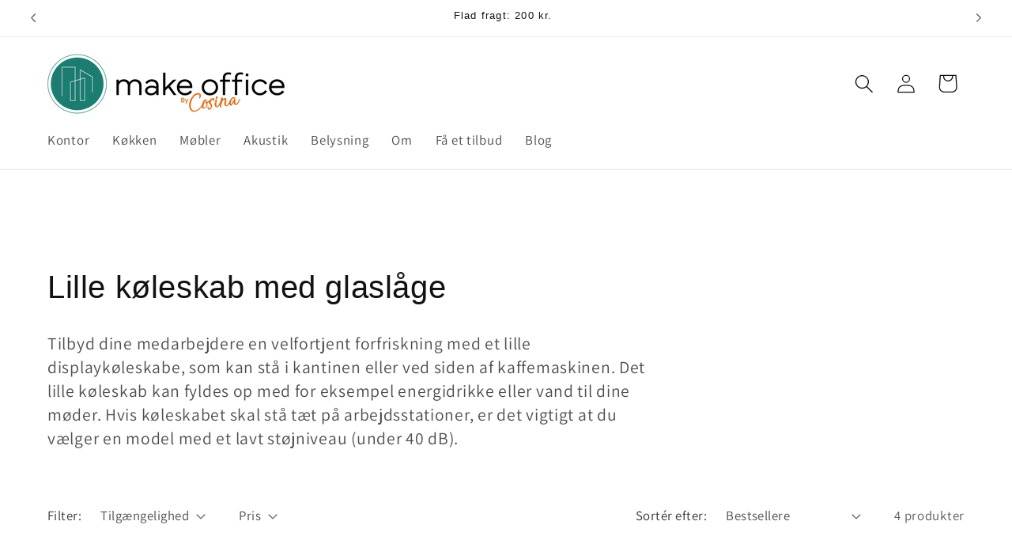

--- FILE ---
content_type: text/html; charset=utf-8
request_url: https://makeoffice.dk/collections/lille-koeleskab-med-glaslaage
body_size: 88963
content:
<!doctype html>
<html class="js" lang="da">
  <head>
            <!-- Google Tag Manager -->
<script>(function(w,d,s,l,i){w[l]=w[l]||[];w[l].push({'gtm.start':
new Date().getTime(),event:'gtm.js'});var f=d.getElementsByTagName(s)[0],
j=d.createElement(s),dl=l!='dataLayer'?'&l='+l:'';j.async=true;j.src=
'https://www.googletagmanager.com/gtm.js?id='+i+dl;f.parentNode.insertBefore(j,f);
})(window,document,'script','dataLayer','GTM-TSWNR8Z6');</script>
<!-- End Google Tag Manager -->    
    <meta charset="utf-8">
    <meta http-equiv="X-UA-Compatible" content="IE=edge">
    <meta name="viewport" content="width=device-width,initial-scale=1">
    <meta name="theme-color" content="">
    <link rel="canonical" href="https://makeoffice.dk/collections/lille-koeleskab-med-glaslaage"><link rel="icon" type="image/png" href="//makeoffice.dk/cdn/shop/files/Favicon.png?crop=center&height=32&v=1679913481&width=32"><link rel="preconnect" href="https://fonts.shopifycdn.com" crossorigin><title>
      Lille Køleskab med Glaslåge - Til Dåser og Flasker
 &ndash; Makeoffice</title>
    
      <meta name="description" content="Find et lille køleskab med glaslåge og hylder der kan justeres så det passer til enten dåser eller flasker. Ideelt til kontoret eller kantinen.">
    
    

<meta property="og:site_name" content="Makeoffice">
<meta property="og:url" content="https://makeoffice.dk/collections/lille-koeleskab-med-glaslaage">
<meta property="og:title" content="Lille Køleskab med Glaslåge - Til Dåser og Flasker">
<meta property="og:type" content="website">
<meta property="og:description" content="Find et lille køleskab med glaslåge og hylder der kan justeres så det passer til enten dåser eller flasker. Ideelt til kontoret eller kantinen."><meta property="og:image" content="http://makeoffice.dk/cdn/shop/collections/Lille_koleskab_til_kontor-min.jpg?v=1705045195">
  <meta property="og:image:secure_url" content="https://makeoffice.dk/cdn/shop/collections/Lille_koleskab_til_kontor-min.jpg?v=1705045195">
  <meta property="og:image:width" content="400">
  <meta property="og:image:height" content="400"><meta name="twitter:card" content="summary_large_image">
<meta name="twitter:title" content="Lille Køleskab med Glaslåge - Til Dåser og Flasker">
<meta name="twitter:description" content="Find et lille køleskab med glaslåge og hylder der kan justeres så det passer til enten dåser eller flasker. Ideelt til kontoret eller kantinen.">

    <script src="//makeoffice.dk/cdn/shop/t/13/assets/constants.js?v=132983761750457495441724656926" defer="defer"></script>
    <script src="//makeoffice.dk/cdn/shop/t/13/assets/pubsub.js?v=158357773527763999511724656927" defer="defer"></script>
    <script src="//makeoffice.dk/cdn/shop/t/13/assets/global.js?v=88558128918567037191724656926" defer="defer"></script>
    <script src="//makeoffice.dk/cdn/shop/t/13/assets/details-disclosure.js?v=13653116266235556501724656926" defer="defer"></script>
    <script src="//makeoffice.dk/cdn/shop/t/13/assets/details-modal.js?v=25581673532751508451724656926" defer="defer"></script>
    <script src="//makeoffice.dk/cdn/shop/t/13/assets/search-form.js?v=133129549252120666541724656927" defer="defer"></script><script src="//makeoffice.dk/cdn/shop/t/13/assets/animations.js?v=88693664871331136111724656926" defer="defer"></script><script>window.performance && window.performance.mark && window.performance.mark('shopify.content_for_header.start');</script><meta name="google-site-verification" content="-z2AIty5OIrZeHroHJuLIvAohu0WqMH3D90s6v4q0XI">
<meta id="shopify-digital-wallet" name="shopify-digital-wallet" content="/68576215355/digital_wallets/dialog">
<meta name="shopify-checkout-api-token" content="b7d5cc3eb6d0ac6ca4dccf4d3f2f35bc">
<link rel="alternate" type="application/atom+xml" title="Feed" href="/collections/lille-koeleskab-med-glaslaage.atom" />
<link rel="alternate" type="application/json+oembed" href="https://makeoffice.dk/collections/lille-koeleskab-med-glaslaage.oembed">
<script async="async" src="/checkouts/internal/preloads.js?locale=da-DK"></script>
<link rel="preconnect" href="https://shop.app" crossorigin="anonymous">
<script async="async" src="https://shop.app/checkouts/internal/preloads.js?locale=da-DK&shop_id=68576215355" crossorigin="anonymous"></script>
<script id="apple-pay-shop-capabilities" type="application/json">{"shopId":68576215355,"countryCode":"DK","currencyCode":"DKK","merchantCapabilities":["supports3DS"],"merchantId":"gid:\/\/shopify\/Shop\/68576215355","merchantName":"Makeoffice","requiredBillingContactFields":["postalAddress","email","phone"],"requiredShippingContactFields":["postalAddress","email","phone"],"shippingType":"shipping","supportedNetworks":["visa","maestro","masterCard","amex"],"total":{"type":"pending","label":"Makeoffice","amount":"1.00"},"shopifyPaymentsEnabled":true,"supportsSubscriptions":true}</script>
<script id="shopify-features" type="application/json">{"accessToken":"b7d5cc3eb6d0ac6ca4dccf4d3f2f35bc","betas":["rich-media-storefront-analytics"],"domain":"makeoffice.dk","predictiveSearch":true,"shopId":68576215355,"locale":"da"}</script>
<script>var Shopify = Shopify || {};
Shopify.shop = "officeupgradedenmark.myshopify.com";
Shopify.locale = "da";
Shopify.currency = {"active":"DKK","rate":"1.0"};
Shopify.country = "DK";
Shopify.theme = {"name":"Dawn V15.02 - August 2024","id":171234099546,"schema_name":"Dawn","schema_version":"15.0.2","theme_store_id":887,"role":"main"};
Shopify.theme.handle = "null";
Shopify.theme.style = {"id":null,"handle":null};
Shopify.cdnHost = "makeoffice.dk/cdn";
Shopify.routes = Shopify.routes || {};
Shopify.routes.root = "/";</script>
<script type="module">!function(o){(o.Shopify=o.Shopify||{}).modules=!0}(window);</script>
<script>!function(o){function n(){var o=[];function n(){o.push(Array.prototype.slice.apply(arguments))}return n.q=o,n}var t=o.Shopify=o.Shopify||{};t.loadFeatures=n(),t.autoloadFeatures=n()}(window);</script>
<script>
  window.ShopifyPay = window.ShopifyPay || {};
  window.ShopifyPay.apiHost = "shop.app\/pay";
  window.ShopifyPay.redirectState = null;
</script>
<script id="shop-js-analytics" type="application/json">{"pageType":"collection"}</script>
<script defer="defer" async type="module" src="//makeoffice.dk/cdn/shopifycloud/shop-js/modules/v2/client.init-shop-cart-sync_ByjAFD2B.da.esm.js"></script>
<script defer="defer" async type="module" src="//makeoffice.dk/cdn/shopifycloud/shop-js/modules/v2/chunk.common_D-UimmQe.esm.js"></script>
<script defer="defer" async type="module" src="//makeoffice.dk/cdn/shopifycloud/shop-js/modules/v2/chunk.modal_C_zrfWbZ.esm.js"></script>
<script type="module">
  await import("//makeoffice.dk/cdn/shopifycloud/shop-js/modules/v2/client.init-shop-cart-sync_ByjAFD2B.da.esm.js");
await import("//makeoffice.dk/cdn/shopifycloud/shop-js/modules/v2/chunk.common_D-UimmQe.esm.js");
await import("//makeoffice.dk/cdn/shopifycloud/shop-js/modules/v2/chunk.modal_C_zrfWbZ.esm.js");

  window.Shopify.SignInWithShop?.initShopCartSync?.({"fedCMEnabled":true,"windoidEnabled":true});

</script>
<script>
  window.Shopify = window.Shopify || {};
  if (!window.Shopify.featureAssets) window.Shopify.featureAssets = {};
  window.Shopify.featureAssets['shop-js'] = {"shop-cart-sync":["modules/v2/client.shop-cart-sync_qz5uXrN8.da.esm.js","modules/v2/chunk.common_D-UimmQe.esm.js","modules/v2/chunk.modal_C_zrfWbZ.esm.js"],"init-fed-cm":["modules/v2/client.init-fed-cm_D_N3sqvD.da.esm.js","modules/v2/chunk.common_D-UimmQe.esm.js","modules/v2/chunk.modal_C_zrfWbZ.esm.js"],"shop-cash-offers":["modules/v2/client.shop-cash-offers_DhVW52AO.da.esm.js","modules/v2/chunk.common_D-UimmQe.esm.js","modules/v2/chunk.modal_C_zrfWbZ.esm.js"],"shop-login-button":["modules/v2/client.shop-login-button_Bz65kmm8.da.esm.js","modules/v2/chunk.common_D-UimmQe.esm.js","modules/v2/chunk.modal_C_zrfWbZ.esm.js"],"pay-button":["modules/v2/client.pay-button_DnrmL6jh.da.esm.js","modules/v2/chunk.common_D-UimmQe.esm.js","modules/v2/chunk.modal_C_zrfWbZ.esm.js"],"shop-button":["modules/v2/client.shop-button_DB0cg2eC.da.esm.js","modules/v2/chunk.common_D-UimmQe.esm.js","modules/v2/chunk.modal_C_zrfWbZ.esm.js"],"avatar":["modules/v2/client.avatar_BTnouDA3.da.esm.js"],"init-windoid":["modules/v2/client.init-windoid_Chj1FYNy.da.esm.js","modules/v2/chunk.common_D-UimmQe.esm.js","modules/v2/chunk.modal_C_zrfWbZ.esm.js"],"init-shop-for-new-customer-accounts":["modules/v2/client.init-shop-for-new-customer-accounts_uX0xi2qL.da.esm.js","modules/v2/client.shop-login-button_Bz65kmm8.da.esm.js","modules/v2/chunk.common_D-UimmQe.esm.js","modules/v2/chunk.modal_C_zrfWbZ.esm.js"],"init-shop-email-lookup-coordinator":["modules/v2/client.init-shop-email-lookup-coordinator_DwZPtK8d.da.esm.js","modules/v2/chunk.common_D-UimmQe.esm.js","modules/v2/chunk.modal_C_zrfWbZ.esm.js"],"init-shop-cart-sync":["modules/v2/client.init-shop-cart-sync_ByjAFD2B.da.esm.js","modules/v2/chunk.common_D-UimmQe.esm.js","modules/v2/chunk.modal_C_zrfWbZ.esm.js"],"shop-toast-manager":["modules/v2/client.shop-toast-manager_BMA2g2Ij.da.esm.js","modules/v2/chunk.common_D-UimmQe.esm.js","modules/v2/chunk.modal_C_zrfWbZ.esm.js"],"init-customer-accounts":["modules/v2/client.init-customer-accounts_Ke9RQP0f.da.esm.js","modules/v2/client.shop-login-button_Bz65kmm8.da.esm.js","modules/v2/chunk.common_D-UimmQe.esm.js","modules/v2/chunk.modal_C_zrfWbZ.esm.js"],"init-customer-accounts-sign-up":["modules/v2/client.init-customer-accounts-sign-up_D7dx6-OC.da.esm.js","modules/v2/client.shop-login-button_Bz65kmm8.da.esm.js","modules/v2/chunk.common_D-UimmQe.esm.js","modules/v2/chunk.modal_C_zrfWbZ.esm.js"],"shop-follow-button":["modules/v2/client.shop-follow-button_DEtekCxG.da.esm.js","modules/v2/chunk.common_D-UimmQe.esm.js","modules/v2/chunk.modal_C_zrfWbZ.esm.js"],"checkout-modal":["modules/v2/client.checkout-modal_HipNIzHn.da.esm.js","modules/v2/chunk.common_D-UimmQe.esm.js","modules/v2/chunk.modal_C_zrfWbZ.esm.js"],"shop-login":["modules/v2/client.shop-login_CMPbvEnf.da.esm.js","modules/v2/chunk.common_D-UimmQe.esm.js","modules/v2/chunk.modal_C_zrfWbZ.esm.js"],"lead-capture":["modules/v2/client.lead-capture_COiqWsoF.da.esm.js","modules/v2/chunk.common_D-UimmQe.esm.js","modules/v2/chunk.modal_C_zrfWbZ.esm.js"],"payment-terms":["modules/v2/client.payment-terms_BSW28YRI.da.esm.js","modules/v2/chunk.common_D-UimmQe.esm.js","modules/v2/chunk.modal_C_zrfWbZ.esm.js"]};
</script>
<script id="__st">var __st={"a":68576215355,"offset":3600,"reqid":"c6ad05ed-c23e-4193-aeb8-87a79a2d41bf-1769036569","pageurl":"makeoffice.dk\/collections\/lille-koeleskab-med-glaslaage","u":"9742d00a46f5","p":"collection","rtyp":"collection","rid":617596256602};</script>
<script>window.ShopifyPaypalV4VisibilityTracking = true;</script>
<script id="captcha-bootstrap">!function(){'use strict';const t='contact',e='account',n='new_comment',o=[[t,t],['blogs',n],['comments',n],[t,'customer']],c=[[e,'customer_login'],[e,'guest_login'],[e,'recover_customer_password'],[e,'create_customer']],r=t=>t.map((([t,e])=>`form[action*='/${t}']:not([data-nocaptcha='true']) input[name='form_type'][value='${e}']`)).join(','),a=t=>()=>t?[...document.querySelectorAll(t)].map((t=>t.form)):[];function s(){const t=[...o],e=r(t);return a(e)}const i='password',u='form_key',d=['recaptcha-v3-token','g-recaptcha-response','h-captcha-response',i],f=()=>{try{return window.sessionStorage}catch{return}},m='__shopify_v',_=t=>t.elements[u];function p(t,e,n=!1){try{const o=window.sessionStorage,c=JSON.parse(o.getItem(e)),{data:r}=function(t){const{data:e,action:n}=t;return t[m]||n?{data:e,action:n}:{data:t,action:n}}(c);for(const[e,n]of Object.entries(r))t.elements[e]&&(t.elements[e].value=n);n&&o.removeItem(e)}catch(o){console.error('form repopulation failed',{error:o})}}const l='form_type',E='cptcha';function T(t){t.dataset[E]=!0}const w=window,h=w.document,L='Shopify',v='ce_forms',y='captcha';let A=!1;((t,e)=>{const n=(g='f06e6c50-85a8-45c8-87d0-21a2b65856fe',I='https://cdn.shopify.com/shopifycloud/storefront-forms-hcaptcha/ce_storefront_forms_captcha_hcaptcha.v1.5.2.iife.js',D={infoText:'Beskyttet af hCaptcha',privacyText:'Beskyttelse af persondata',termsText:'Vilkår'},(t,e,n)=>{const o=w[L][v],c=o.bindForm;if(c)return c(t,g,e,D).then(n);var r;o.q.push([[t,g,e,D],n]),r=I,A||(h.body.append(Object.assign(h.createElement('script'),{id:'captcha-provider',async:!0,src:r})),A=!0)});var g,I,D;w[L]=w[L]||{},w[L][v]=w[L][v]||{},w[L][v].q=[],w[L][y]=w[L][y]||{},w[L][y].protect=function(t,e){n(t,void 0,e),T(t)},Object.freeze(w[L][y]),function(t,e,n,w,h,L){const[v,y,A,g]=function(t,e,n){const i=e?o:[],u=t?c:[],d=[...i,...u],f=r(d),m=r(i),_=r(d.filter((([t,e])=>n.includes(e))));return[a(f),a(m),a(_),s()]}(w,h,L),I=t=>{const e=t.target;return e instanceof HTMLFormElement?e:e&&e.form},D=t=>v().includes(t);t.addEventListener('submit',(t=>{const e=I(t);if(!e)return;const n=D(e)&&!e.dataset.hcaptchaBound&&!e.dataset.recaptchaBound,o=_(e),c=g().includes(e)&&(!o||!o.value);(n||c)&&t.preventDefault(),c&&!n&&(function(t){try{if(!f())return;!function(t){const e=f();if(!e)return;const n=_(t);if(!n)return;const o=n.value;o&&e.removeItem(o)}(t);const e=Array.from(Array(32),(()=>Math.random().toString(36)[2])).join('');!function(t,e){_(t)||t.append(Object.assign(document.createElement('input'),{type:'hidden',name:u})),t.elements[u].value=e}(t,e),function(t,e){const n=f();if(!n)return;const o=[...t.querySelectorAll(`input[type='${i}']`)].map((({name:t})=>t)),c=[...d,...o],r={};for(const[a,s]of new FormData(t).entries())c.includes(a)||(r[a]=s);n.setItem(e,JSON.stringify({[m]:1,action:t.action,data:r}))}(t,e)}catch(e){console.error('failed to persist form',e)}}(e),e.submit())}));const S=(t,e)=>{t&&!t.dataset[E]&&(n(t,e.some((e=>e===t))),T(t))};for(const o of['focusin','change'])t.addEventListener(o,(t=>{const e=I(t);D(e)&&S(e,y())}));const B=e.get('form_key'),M=e.get(l),P=B&&M;t.addEventListener('DOMContentLoaded',(()=>{const t=y();if(P)for(const e of t)e.elements[l].value===M&&p(e,B);[...new Set([...A(),...v().filter((t=>'true'===t.dataset.shopifyCaptcha))])].forEach((e=>S(e,t)))}))}(h,new URLSearchParams(w.location.search),n,t,e,['guest_login'])})(!0,!0)}();</script>
<script integrity="sha256-4kQ18oKyAcykRKYeNunJcIwy7WH5gtpwJnB7kiuLZ1E=" data-source-attribution="shopify.loadfeatures" defer="defer" src="//makeoffice.dk/cdn/shopifycloud/storefront/assets/storefront/load_feature-a0a9edcb.js" crossorigin="anonymous"></script>
<script crossorigin="anonymous" defer="defer" src="//makeoffice.dk/cdn/shopifycloud/storefront/assets/shopify_pay/storefront-65b4c6d7.js?v=20250812"></script>
<script data-source-attribution="shopify.dynamic_checkout.dynamic.init">var Shopify=Shopify||{};Shopify.PaymentButton=Shopify.PaymentButton||{isStorefrontPortableWallets:!0,init:function(){window.Shopify.PaymentButton.init=function(){};var t=document.createElement("script");t.src="https://makeoffice.dk/cdn/shopifycloud/portable-wallets/latest/portable-wallets.da.js",t.type="module",document.head.appendChild(t)}};
</script>
<script data-source-attribution="shopify.dynamic_checkout.buyer_consent">
  function portableWalletsHideBuyerConsent(e){var t=document.getElementById("shopify-buyer-consent"),n=document.getElementById("shopify-subscription-policy-button");t&&n&&(t.classList.add("hidden"),t.setAttribute("aria-hidden","true"),n.removeEventListener("click",e))}function portableWalletsShowBuyerConsent(e){var t=document.getElementById("shopify-buyer-consent"),n=document.getElementById("shopify-subscription-policy-button");t&&n&&(t.classList.remove("hidden"),t.removeAttribute("aria-hidden"),n.addEventListener("click",e))}window.Shopify?.PaymentButton&&(window.Shopify.PaymentButton.hideBuyerConsent=portableWalletsHideBuyerConsent,window.Shopify.PaymentButton.showBuyerConsent=portableWalletsShowBuyerConsent);
</script>
<script data-source-attribution="shopify.dynamic_checkout.cart.bootstrap">document.addEventListener("DOMContentLoaded",(function(){function t(){return document.querySelector("shopify-accelerated-checkout-cart, shopify-accelerated-checkout")}if(t())Shopify.PaymentButton.init();else{new MutationObserver((function(e,n){t()&&(Shopify.PaymentButton.init(),n.disconnect())})).observe(document.body,{childList:!0,subtree:!0})}}));
</script>
<link id="shopify-accelerated-checkout-styles" rel="stylesheet" media="screen" href="https://makeoffice.dk/cdn/shopifycloud/portable-wallets/latest/accelerated-checkout-backwards-compat.css" crossorigin="anonymous">
<style id="shopify-accelerated-checkout-cart">
        #shopify-buyer-consent {
  margin-top: 1em;
  display: inline-block;
  width: 100%;
}

#shopify-buyer-consent.hidden {
  display: none;
}

#shopify-subscription-policy-button {
  background: none;
  border: none;
  padding: 0;
  text-decoration: underline;
  font-size: inherit;
  cursor: pointer;
}

#shopify-subscription-policy-button::before {
  box-shadow: none;
}

      </style>
<script id="sections-script" data-sections="header" defer="defer" src="//makeoffice.dk/cdn/shop/t/13/compiled_assets/scripts.js?v=916"></script>
<script>window.performance && window.performance.mark && window.performance.mark('shopify.content_for_header.end');</script>

    <style data-shopify>
      @font-face {
  font-family: Assistant;
  font-weight: 400;
  font-style: normal;
  font-display: swap;
  src: url("//makeoffice.dk/cdn/fonts/assistant/assistant_n4.9120912a469cad1cc292572851508ca49d12e768.woff2") format("woff2"),
       url("//makeoffice.dk/cdn/fonts/assistant/assistant_n4.6e9875ce64e0fefcd3f4446b7ec9036b3ddd2985.woff") format("woff");
}

      @font-face {
  font-family: Assistant;
  font-weight: 700;
  font-style: normal;
  font-display: swap;
  src: url("//makeoffice.dk/cdn/fonts/assistant/assistant_n7.bf44452348ec8b8efa3aa3068825305886b1c83c.woff2") format("woff2"),
       url("//makeoffice.dk/cdn/fonts/assistant/assistant_n7.0c887fee83f6b3bda822f1150b912c72da0f7b64.woff") format("woff");
}

      
      
      
      
        :root,
        .color-background-1 {
          --color-background: 255,255,255;
        
          --gradient-background: #ffffff;
        
        
        --color-foreground: 18,18,18;
        --color-background-contrast: 191,191,191;
        --color-shadow: 18,18,18;
        --color-button: 209,65,65;
        --color-button-text: 255,255,255;
        --color-secondary-button: 255,255,255;
        --color-secondary-button-text: 8,124,112;
        --color-link: 8,124,112;
        --color-badge-foreground: 18,18,18;
        --color-badge-background: 255,255,255;
        --color-badge-border: 18,18,18;
        --payment-terms-background-color: rgb(255 255 255);
      }
      
        
        .color-background-2 {
          --color-background: 8,124,112;
        
          --gradient-background: linear-gradient(200deg, rgba(255, 255, 255, 1), rgba(255, 255, 255, 1) 100%);
        
        
        --color-foreground: 18,18,18;
        --color-background-contrast: 0,4,4;
        --color-shadow: 18,18,18;
        --color-button: 18,18,18;
        --color-button-text: 8,124,112;
        --color-secondary-button: 8,124,112;
        --color-secondary-button-text: 18,18,18;
        --color-link: 18,18,18;
        --color-badge-foreground: 18,18,18;
        --color-badge-background: 8,124,112;
        --color-badge-border: 18,18,18;
        --payment-terms-background-color: rgb(8 124 112);
      }
      
        
        .color-inverse {
          --color-background: 18,18,18;
        
          --gradient-background: #121212;
        
        
        --color-foreground: 255,255,255;
        --color-background-contrast: 146,146,146;
        --color-shadow: 18,18,18;
        --color-button: 255,255,255;
        --color-button-text: 18,18,18;
        --color-secondary-button: 18,18,18;
        --color-secondary-button-text: 255,255,255;
        --color-link: 255,255,255;
        --color-badge-foreground: 255,255,255;
        --color-badge-background: 18,18,18;
        --color-badge-border: 255,255,255;
        --payment-terms-background-color: rgb(18 18 18);
      }
      
        
        .color-accent-1 {
          --color-background: 201,43,85;
        
          --gradient-background: #c92b55;
        
        
        --color-foreground: 255,255,255;
        --color-background-contrast: 96,21,41;
        --color-shadow: 18,18,18;
        --color-button: 255,255,255;
        --color-button-text: 201,43,85;
        --color-secondary-button: 201,43,85;
        --color-secondary-button-text: 255,255,255;
        --color-link: 255,255,255;
        --color-badge-foreground: 255,255,255;
        --color-badge-background: 201,43,85;
        --color-badge-border: 255,255,255;
        --payment-terms-background-color: rgb(201 43 85);
      }
      
        
        .color-accent-2 {
          --color-background: 209,65,65;
        
          --gradient-background: #d14141;
        
        
        --color-foreground: 255,255,255;
        --color-background-contrast: 118,29,29;
        --color-shadow: 18,18,18;
        --color-button: 255,255,255;
        --color-button-text: 209,65,65;
        --color-secondary-button: 209,65,65;
        --color-secondary-button-text: 255,255,255;
        --color-link: 255,255,255;
        --color-badge-foreground: 255,255,255;
        --color-badge-background: 209,65,65;
        --color-badge-border: 255,255,255;
        --payment-terms-background-color: rgb(209 65 65);
      }
      
      body, .color-background-1, .color-background-2, .color-inverse, .color-accent-1, .color-accent-2 {
        color: rgba(var(--color-foreground), 0.75);
        background-color: rgb(var(--color-background));
      }
      :root {
        --font-body-family: Assistant, sans-serif;
        --font-body-style: normal;
        --font-body-weight: 400;
        --font-body-weight-bold: 700;
        --font-heading-family: "system_ui", -apple-system, 'Segoe UI', Roboto, 'Helvetica Neue', 'Noto Sans', 'Liberation Sans', Arial, sans-serif, 'Apple Color Emoji', 'Segoe UI Emoji', 'Segoe UI Symbol', 'Noto Color Emoji';
        --font-heading-style: normal;
        --font-heading-weight: 400;
        --font-body-scale: 1.2;
        --font-heading-scale: 0.8333333333333334;
        --media-padding: px;
        --media-border-opacity: 0.05;
        --media-border-width: 0px;
        --media-radius: 0px;
        --media-shadow-opacity: 0.0;
        --media-shadow-horizontal-offset: 0px;
        --media-shadow-vertical-offset: 4px;
        --media-shadow-blur-radius: 5px;
        --media-shadow-visible: 0;
        --page-width: 120rem;
        --page-width-margin: 0rem;
        --product-card-image-padding: 0.0rem;
        --product-card-corner-radius: 0.0rem;
        --product-card-text-alignment: left;
        --product-card-border-width: 0.0rem;
        --product-card-border-opacity: 0.1;
        --product-card-shadow-opacity: 0.05;
        --product-card-shadow-visible: 1;
        --product-card-shadow-horizontal-offset: 0.0rem;
        --product-card-shadow-vertical-offset: 0.4rem;
        --product-card-shadow-blur-radius: 2.0rem;
        --collection-card-image-padding: 0.0rem;
        --collection-card-corner-radius: 0.0rem;
        --collection-card-text-alignment: left;
        --collection-card-border-width: 0.0rem;
        --collection-card-border-opacity: 0.1;
        --collection-card-shadow-opacity: 0.0;
        --collection-card-shadow-visible: 0;
        --collection-card-shadow-horizontal-offset: 0.0rem;
        --collection-card-shadow-vertical-offset: 0.4rem;
        --collection-card-shadow-blur-radius: 0.5rem;
        --blog-card-image-padding: 0.0rem;
        --blog-card-corner-radius: 0.0rem;
        --blog-card-text-alignment: left;
        --blog-card-border-width: 0.0rem;
        --blog-card-border-opacity: 0.1;
        --blog-card-shadow-opacity: 0.0;
        --blog-card-shadow-visible: 0;
        --blog-card-shadow-horizontal-offset: 0.0rem;
        --blog-card-shadow-vertical-offset: 0.4rem;
        --blog-card-shadow-blur-radius: 0.5rem;
        --badge-corner-radius: 4.0rem;
        --popup-border-width: 1px;
        --popup-border-opacity: 0.1;
        --popup-corner-radius: 0px;
        --popup-shadow-opacity: 0.0;
        --popup-shadow-horizontal-offset: 0px;
        --popup-shadow-vertical-offset: 4px;
        --popup-shadow-blur-radius: 5px;
        --drawer-border-width: 0px;
        --drawer-border-opacity: 0.1;
        --drawer-shadow-opacity: 0.0;
        --drawer-shadow-horizontal-offset: 0px;
        --drawer-shadow-vertical-offset: 4px;
        --drawer-shadow-blur-radius: 5px;
        --spacing-sections-desktop: 0px;
        --spacing-sections-mobile: 0px;
        --grid-desktop-vertical-spacing: 8px;
        --grid-desktop-horizontal-spacing: 8px;
        --grid-mobile-vertical-spacing: 4px;
        --grid-mobile-horizontal-spacing: 4px;
        --text-boxes-border-opacity: 0.1;
        --text-boxes-border-width: 0px;
        --text-boxes-radius: 0px;
        --text-boxes-shadow-opacity: 0.0;
        --text-boxes-shadow-visible: 0;
        --text-boxes-shadow-horizontal-offset: 0px;
        --text-boxes-shadow-vertical-offset: 4px;
        --text-boxes-shadow-blur-radius: 5px;
        --buttons-radius: 0px;
        --buttons-radius-outset: 0px;
        --buttons-border-width: 1px;
        --buttons-border-opacity: 1.0;
        --buttons-shadow-opacity: 0.0;
        --buttons-shadow-visible: 0;
        --buttons-shadow-horizontal-offset: 0px;
        --buttons-shadow-vertical-offset: 4px;
        --buttons-shadow-blur-radius: 5px;
        --buttons-border-offset: 0px;
        --inputs-radius: 0px;
        --inputs-border-width: 1px;
        --inputs-border-opacity: 0.55;
        --inputs-shadow-opacity: 0.0;
        --inputs-shadow-horizontal-offset: 0px;
        --inputs-margin-offset: 0px;
        --inputs-shadow-vertical-offset: 4px;
        --inputs-shadow-blur-radius: 5px;
        --inputs-radius-outset: 0px;
        --variant-pills-radius: 10px;
        --variant-pills-border-width: 1px;
        --variant-pills-border-opacity: 0.55;
        --variant-pills-shadow-opacity: 0.0;
        --variant-pills-shadow-horizontal-offset: 0px;
        --variant-pills-shadow-vertical-offset: 4px;
        --variant-pills-shadow-blur-radius: 5px;
      }
      *,
      *::before,
      *::after {
        box-sizing: inherit;
      }
      html {
        box-sizing: border-box;
        font-size: calc(var(--font-body-scale) * 62.5%);
        height: 100%;
      }
      body {
        display: grid;
        grid-template-rows: auto auto 1fr auto;
        grid-template-columns: 100%;
        min-height: 100%;
        margin: 0;
        font-size: 1.5rem;
        letter-spacing: 0.06rem;
        line-height: calc(1 + 0.8 / var(--font-body-scale));
        font-family: var(--font-body-family);
        font-style: var(--font-body-style);
        font-weight: var(--font-body-weight);
      }
      @media screen and (min-width: 750px) {
        body {
          font-size: 1.6rem;
        }
      }
    </style>
    <link href="//makeoffice.dk/cdn/shop/t/13/assets/base.css?v=144968985024194912401724656926" rel="stylesheet" type="text/css" media="all" />
    <link rel="stylesheet" href="//makeoffice.dk/cdn/shop/t/13/assets/component-cart-items.css?v=127384614032664249911724656926" media="print" onload="this.media='all'">
      <link rel="preload" as="font" href="//makeoffice.dk/cdn/fonts/assistant/assistant_n4.9120912a469cad1cc292572851508ca49d12e768.woff2" type="font/woff2" crossorigin>
      
<link
        rel="stylesheet"
        href="//makeoffice.dk/cdn/shop/t/13/assets/component-predictive-search.css?v=118923337488134913561724656926"
        media="print"
        onload="this.media='all'"
      ><script>
      if (Shopify.designMode) {
        document.documentElement.classList.add('shopify-design-mode');
      }
    </script>
    <!-- Google tag (gtag.js) -->
<script async src="https://www.googletagmanager.com/gtag/js?id=G-K9YVT3P0P0">
</script>
<script>
  window.dataLayer = window.dataLayer || [];
  function gtag(){dataLayer.push(arguments);}
  gtag('js', new Date());
  gtag('config', 'G-K9YVT3P0P0');
</script>
  <!-- BEGIN app block: shopify://apps/complianz-gdpr-cookie-consent/blocks/bc-block/e49729f0-d37d-4e24-ac65-e0e2f472ac27 -->

    
    
<link id='complianz-css' rel="stylesheet" href=https://cdn.shopify.com/extensions/019be05e-f673-7a8f-bd4e-ed0da9930f96/gdpr-legal-cookie-75/assets/complainz.css media="print" onload="this.media='all'">
    <style>
        #Compliance-iframe.Compliance-iframe-branded > div.purposes-header,
        #Compliance-iframe.Compliance-iframe-branded > div.cmplc-cmp-header,
        #purposes-container > div.purposes-header,
        #Compliance-cs-banner .Compliance-cs-brand {
            background-color: #ffffff !important;
            color: #000000!important;
        }
        #Compliance-iframe.Compliance-iframe-branded .purposes-header .cmplc-btn-cp ,
        #Compliance-iframe.Compliance-iframe-branded .purposes-header .cmplc-btn-cp:hover,
        #Compliance-iframe.Compliance-iframe-branded .purposes-header .cmplc-btn-back:hover  {
            background-color: #ffffff !important;
            opacity: 1 !important;
        }
        #Compliance-cs-banner .cmplc-toggle .cmplc-toggle-label {
            color: #ffffff!important;
        }
        #Compliance-iframe.Compliance-iframe-branded .purposes-header .cmplc-btn-cp:hover,
        #Compliance-iframe.Compliance-iframe-branded .purposes-header .cmplc-btn-back:hover {
            background-color: #000000!important;
            color: #ffffff!important;
        }
        #Compliance-cs-banner #Compliance-cs-title {
            font-size: 14px !important;
        }
        #Compliance-cs-banner .Compliance-cs-content,
        #Compliance-cs-title,
        .cmplc-toggle-checkbox.granular-control-checkbox span {
            background-color: #ffffff !important;
            color: #000000 !important;
            font-size: 14px !important;
        }
        #Compliance-cs-banner .Compliance-cs-close-btn {
            font-size: 14px !important;
            background-color: #ffffff !important;
        }
        #Compliance-cs-banner .Compliance-cs-opt-group {
            color: #ffffff !important;
        }
        #Compliance-cs-banner .Compliance-cs-opt-group button,
        .Compliance-alert button.Compliance-button-cancel {
            background-color: #097b71!important;
            color: #ffffff!important;
        }
        #Compliance-cs-banner .Compliance-cs-opt-group button.Compliance-cs-accept-btn,
        #Compliance-cs-banner .Compliance-cs-opt-group button.Compliance-cs-btn-primary,
        .Compliance-alert button.Compliance-button-confirm {
            background-color: #097b71 !important;
            color: #ffffff !important;
        }
        #Compliance-cs-banner .Compliance-cs-opt-group button.Compliance-cs-reject-btn {
            background-color: #097b71!important;
            color: #ffffff!important;
        }

        #Compliance-cs-banner .Compliance-banner-content button {
            cursor: pointer !important;
            color: currentColor !important;
            text-decoration: underline !important;
            border: none !important;
            background-color: transparent !important;
            font-size: 100% !important;
            padding: 0 !important;
        }

        #Compliance-cs-banner .Compliance-cs-opt-group button {
            border-radius: 4px !important;
            padding-block: 10px !important;
        }
        @media (min-width: 640px) {
            #Compliance-cs-banner.Compliance-cs-default-floating:not(.Compliance-cs-top):not(.Compliance-cs-center) .Compliance-cs-container, #Compliance-cs-banner.Compliance-cs-default-floating:not(.Compliance-cs-bottom):not(.Compliance-cs-center) .Compliance-cs-container, #Compliance-cs-banner.Compliance-cs-default-floating.Compliance-cs-center:not(.Compliance-cs-top):not(.Compliance-cs-bottom) .Compliance-cs-container {
                width: 560px !important;
            }
            #Compliance-cs-banner.Compliance-cs-default-floating:not(.Compliance-cs-top):not(.Compliance-cs-center) .Compliance-cs-opt-group, #Compliance-cs-banner.Compliance-cs-default-floating:not(.Compliance-cs-bottom):not(.Compliance-cs-center) .Compliance-cs-opt-group, #Compliance-cs-banner.Compliance-cs-default-floating.Compliance-cs-center:not(.Compliance-cs-top):not(.Compliance-cs-bottom) .Compliance-cs-opt-group {
                flex-direction: row !important;
            }
            #Compliance-cs-banner .Compliance-cs-opt-group button:not(:last-of-type),
            #Compliance-cs-banner .Compliance-cs-opt-group button {
                margin-right: 4px !important;
            }
            #Compliance-cs-banner .Compliance-cs-container .Compliance-cs-brand {
                position: absolute !important;
                inset-block-start: 6px;
            }
        }
        #Compliance-cs-banner.Compliance-cs-default-floating:not(.Compliance-cs-top):not(.Compliance-cs-center) .Compliance-cs-opt-group > div, #Compliance-cs-banner.Compliance-cs-default-floating:not(.Compliance-cs-bottom):not(.Compliance-cs-center) .Compliance-cs-opt-group > div, #Compliance-cs-banner.Compliance-cs-default-floating.Compliance-cs-center:not(.Compliance-cs-top):not(.Compliance-cs-bottom) .Compliance-cs-opt-group > div {
            flex-direction: row-reverse;
            width: 100% !important;
        }

        .Compliance-cs-brand-badge-outer, .Compliance-cs-brand-badge, #Compliance-cs-banner.Compliance-cs-default-floating.Compliance-cs-bottom .Compliance-cs-brand-badge-outer,
        #Compliance-cs-banner.Compliance-cs-default.Compliance-cs-bottom .Compliance-cs-brand-badge-outer,
        #Compliance-cs-banner.Compliance-cs-default:not(.Compliance-cs-left) .Compliance-cs-brand-badge-outer,
        #Compliance-cs-banner.Compliance-cs-default-floating:not(.Compliance-cs-left) .Compliance-cs-brand-badge-outer {
            display: none !important
        }

        #Compliance-cs-banner:not(.Compliance-cs-top):not(.Compliance-cs-bottom) .Compliance-cs-container.Compliance-cs-themed {
            flex-direction: row !important;
        }

        #Compliance-cs-banner #Compliance-cs-title,
        #Compliance-cs-banner #Compliance-cs-custom-title {
            justify-self: center !important;
            font-size: 14px !important;
            font-family: -apple-system,sans-serif !important;
            margin-inline: auto !important;
            width: 55% !important;
            text-align: center;
            font-weight: 600;
            visibility: unset;
        }

        @media (max-width: 640px) {
            #Compliance-cs-banner #Compliance-cs-title,
            #Compliance-cs-banner #Compliance-cs-custom-title {
                display: block;
            }
        }

        #Compliance-cs-banner .Compliance-cs-brand img {
            max-width: 110px !important;
            min-height: 32px !important;
        }
        #Compliance-cs-banner .Compliance-cs-container .Compliance-cs-brand {
            background: none !important;
            padding: 0px !important;
            margin-block-start:10px !important;
            margin-inline-start:16px !important;
        }

        #Compliance-cs-banner .Compliance-cs-opt-group button {
            padding-inline: 4px !important;
        }

    </style>
    
    
    
    

    <script type="text/javascript">
        function loadScript(src) {
            return new Promise((resolve, reject) => {
                const s = document.createElement("script");
                s.src = src;
                s.charset = "UTF-8";
                s.onload = resolve;
                s.onerror = reject;
                document.head.appendChild(s);
            });
        }

        function filterGoogleConsentModeURLs(domainsArray) {
            const googleConsentModeComplianzURls = [
                // 197, # Google Tag Manager:
                {"domain":"s.www.googletagmanager.com", "path":""},
                {"domain":"www.tagmanager.google.com", "path":""},
                {"domain":"www.googletagmanager.com", "path":""},
                {"domain":"googletagmanager.com", "path":""},
                {"domain":"tagassistant.google.com", "path":""},
                {"domain":"tagmanager.google.com", "path":""},

                // 2110, # Google Analytics 4:
                {"domain":"www.analytics.google.com", "path":""},
                {"domain":"www.google-analytics.com", "path":""},
                {"domain":"ssl.google-analytics.com", "path":""},
                {"domain":"google-analytics.com", "path":""},
                {"domain":"analytics.google.com", "path":""},
                {"domain":"region1.google-analytics.com", "path":""},
                {"domain":"region1.analytics.google.com", "path":""},
                {"domain":"*.google-analytics.com", "path":""},
                {"domain":"www.googletagmanager.com", "path":"/gtag/js?id=G"},
                {"domain":"googletagmanager.com", "path":"/gtag/js?id=UA"},
                {"domain":"www.googletagmanager.com", "path":"/gtag/js?id=UA"},
                {"domain":"googletagmanager.com", "path":"/gtag/js?id=G"},

                // 177, # Google Ads conversion tracking:
                {"domain":"googlesyndication.com", "path":""},
                {"domain":"media.admob.com", "path":""},
                {"domain":"gmodules.com", "path":""},
                {"domain":"ad.ytsa.net", "path":""},
                {"domain":"dartmotif.net", "path":""},
                {"domain":"dmtry.com", "path":""},
                {"domain":"go.channelintelligence.com", "path":""},
                {"domain":"googleusercontent.com", "path":""},
                {"domain":"googlevideo.com", "path":""},
                {"domain":"gvt1.com", "path":""},
                {"domain":"links.channelintelligence.com", "path":""},
                {"domain":"obrasilinteirojoga.com.br", "path":""},
                {"domain":"pcdn.tcgmsrv.net", "path":""},
                {"domain":"rdr.tag.channelintelligence.com", "path":""},
                {"domain":"static.googleadsserving.cn", "path":""},
                {"domain":"studioapi.doubleclick.com", "path":""},
                {"domain":"teracent.net", "path":""},
                {"domain":"ttwbs.channelintelligence.com", "path":""},
                {"domain":"wtb.channelintelligence.com", "path":""},
                {"domain":"youknowbest.com", "path":""},
                {"domain":"doubleclick.net", "path":""},
                {"domain":"redirector.gvt1.com", "path":""},

                //116, # Google Ads Remarketing
                {"domain":"googlesyndication.com", "path":""},
                {"domain":"media.admob.com", "path":""},
                {"domain":"gmodules.com", "path":""},
                {"domain":"ad.ytsa.net", "path":""},
                {"domain":"dartmotif.net", "path":""},
                {"domain":"dmtry.com", "path":""},
                {"domain":"go.channelintelligence.com", "path":""},
                {"domain":"googleusercontent.com", "path":""},
                {"domain":"googlevideo.com", "path":""},
                {"domain":"gvt1.com", "path":""},
                {"domain":"links.channelintelligence.com", "path":""},
                {"domain":"obrasilinteirojoga.com.br", "path":""},
                {"domain":"pcdn.tcgmsrv.net", "path":""},
                {"domain":"rdr.tag.channelintelligence.com", "path":""},
                {"domain":"static.googleadsserving.cn", "path":""},
                {"domain":"studioapi.doubleclick.com", "path":""},
                {"domain":"teracent.net", "path":""},
                {"domain":"ttwbs.channelintelligence.com", "path":""},
                {"domain":"wtb.channelintelligence.com", "path":""},
                {"domain":"youknowbest.com", "path":""},
                {"domain":"doubleclick.net", "path":""},
                {"domain":"redirector.gvt1.com", "path":""}
            ];

            if (!Array.isArray(domainsArray)) { 
                return [];
            }

            const blockedPairs = new Map();
            for (const rule of googleConsentModeComplianzURls) {
                if (!blockedPairs.has(rule.domain)) {
                    blockedPairs.set(rule.domain, new Set());
                }
                blockedPairs.get(rule.domain).add(rule.path);
            }

            return domainsArray.filter(item => {
                const paths = blockedPairs.get(item.d);
                return !(paths && paths.has(item.p));
            });
        }

        function setupAutoblockingByDomain() {
            // autoblocking by domain
            const autoblockByDomainArray = [];
            const prefixID = '10000' // to not get mixed with real metis ids
            let cmpBlockerDomains = []
            let cmpCmplcVendorsPurposes = {}
            let counter = 1
            for (const object of autoblockByDomainArray) {
                cmpBlockerDomains.push({
                    d: object.d,
                    p: object.path,
                    v: prefixID + counter,
                });
                counter++;
            }
            
            counter = 1
            for (const object of autoblockByDomainArray) {
                cmpCmplcVendorsPurposes[prefixID + counter] = object?.p ?? '1';
                counter++;
            }

            Object.defineProperty(window, "cmp_cmplc_vendors_purposes", {
                get() {
                    return cmpCmplcVendorsPurposes;
                },
                set(value) {
                    cmpCmplcVendorsPurposes = { ...cmpCmplcVendorsPurposes, ...value };
                }
            });
            const basicGmc = true;


            Object.defineProperty(window, "cmp_importblockerdomains", {
                get() {
                    if (basicGmc) {
                        return filterGoogleConsentModeURLs(cmpBlockerDomains);
                    }
                    return cmpBlockerDomains;
                },
                set(value) {
                    cmpBlockerDomains = [ ...cmpBlockerDomains, ...value ];
                }
            });
        }

        function enforceRejectionRecovery() {
            const base = (window._cmplc = window._cmplc || {});
            const featuresHolder = {};

            function lockFlagOn(holder) {
                const desc = Object.getOwnPropertyDescriptor(holder, 'rejection_recovery');
                if (!desc) {
                    Object.defineProperty(holder, 'rejection_recovery', {
                        get() { return true; },
                        set(_) { /* ignore */ },
                        enumerable: true,
                        configurable: false
                    });
                }
                return holder;
            }

            Object.defineProperty(base, 'csFeatures', {
                configurable: false,
                enumerable: true,
                get() {
                    return featuresHolder;
                },
                set(obj) {
                    if (obj && typeof obj === 'object') {
                        Object.keys(obj).forEach(k => {
                            if (k !== 'rejection_recovery') {
                                featuresHolder[k] = obj[k];
                            }
                        });
                    }
                    // we lock it, it won't try to redefine
                    lockFlagOn(featuresHolder);
                }
            });

            // Ensure an object is exposed even if read early
            if (!('csFeatures' in base)) {
                base.csFeatures = {};
            } else {
                // If someone already set it synchronously, merge and lock now.
                base.csFeatures = base.csFeatures;
            }
        }

        function splitDomains(joinedString) {
            if (!joinedString) {
                return []; // empty string -> empty array
            }
            return joinedString.split(";");
        }

        function setupWhitelist() {
            // Whitelist by domain:
            const whitelistString = "";
            const whitelist_array = [...splitDomains(whitelistString)];
            if (Array.isArray(window?.cmp_block_ignoredomains)) {
                window.cmp_block_ignoredomains = [...whitelist_array, ...window.cmp_block_ignoredomains];
            }
        }

        async function initCompliance() {
            const currentCsConfiguration = {"siteId":"4310559","cookiePolicyIds":{"da":25871200},"banner":{"acceptButtonDisplay":true,"rejectButtonDisplay":true,"customizeButtonDisplay":true,"position":"float-center","backgroundOverlay":false,"fontSize":"14px","content":"","acceptButtonCaption":"","rejectButtonCaption":"","customizeButtonCaption":"","backgroundColor":"#ffffff","textColor":"#000000","acceptButtonColor":"#097b71","acceptButtonCaptionColor":"#ffffff","rejectButtonColor":"#097b71","rejectButtonCaptionColor":"#ffffff","customizeButtonColor":"#097b71","customizeButtonCaptionColor":"#ffffff","logo":"data:image\/png;base64,[base64]\/LzO9M3O8VSNotqRZUAQXgfcHHKlRl5cu8mXnfXc49h6itmgUWxwLE9u0FdKCISbYmBXVEiloW8q1y5RNMo9EK8lGwPIovPT4KwC\/[base64]\/u4pu8uiQ62hRY4g7E9ViM\/2X\/Uu6JAckrSIIABc5ACKgDGBPTTfibZ92MghhzR76WB1Hvbth\/FdBLYV0H3jmzRbFzb8UVlgZqjvKgu1zwPttviu\/tijJUSqK4OiuuKRdaJcUkKyWoRiStEPisqRH2unlCbgHaCTZCaRNY7KBYQA2wT1UahLgSUoYbDBtKcJCML6PRPaoUW6WHSHNY8z+DX\/VkRtGN4J1JliGXhIKnqHGkOMgWUiZgkYHXMMTue8G+PcZCjgkZJjHpylNAEMj+Vg1O0aNUiT0vzs2SyQkzCaRITmARZxvHjFTzxhEWrtXUJW6DmKC\/hi\/v2qXV3x+jvr0dUbijUlzq8d8sc82WC6yDQAccWQs0CWgg2E2oCURBQhJCASKDgAC2hdiQKIZ1m+BloTomcAjQFoCKZY+Lb0RihEYvUCA4vpLkFWXOoQ2DzO\/tVzHC8KIKsg1AfYllZgUB2TKlCWs4MlDk4S9FTECnBNPy+6kTH4EPUOUJomGC\/t5d0xjl\/Jq2wH7GGMIYRPPbYQn8ALKSZavtaAAvUHOUCGHFJ7KL7nhjD2xK0ZAkQx8BkjLQuAdNCIWed4JoiuSaPbCWjaDmJFZJWSFhOsA0OrQCaCTRZlBmciJiTyCHloDk+cyzMZQ2SasRYfQn2+0EIQ6KfnI7i3naUEoYo9dG5oYW0lbxvFbmCDMd+dsWACpSrg\/1cagsO3lL\/EGkyIhEBiqaj3+kPADgBVk+Ng\/O0SNIcJjBIaEjAaTsHkX2C+ujV54F+5zVQSSxC9RlUyFCeSNFUrGA4TtHySlpL3xfyil+4fdUc5YWz\/[base64]\/e8+7pM\/6On5517u7m5gMbBItJSUyJ0OMQdsg+QUHrwrWCwjZUeOgQsM3sBWEWgHax20a3mGb7av0PTKOTyo7T03Jyi0COiR8BhJxz21OEs9Yfx5a\/3LOG7pnZos7RAzVHO0lBLYDPikUfqkZTrEaE58VGL4Fsig+owaiS0XBFX0HNZNYK0lJMdgJYDsIhrOlW2CFETJCYEToTvwQkv+4oxi5TgMS5wDJQ5gvFcHCP8qGEWXcyxsrIpKJ5CPjmFieLUkq\/RGdypszNGfbmEuKGxSN\/oMzVahC1G9RF9CbLmVoiwGx3YQrJFUosj6w3aZFE3pBLB0vS\/rbs\/Xb+V1Tatwz4k4gzFM4TO2Pfes5\/0wz73w4ySkdSnY3DZKJJkFN2P2QdMDYK0BB6umQ6h5ihnstBS+b097OuXLy84tzyP4jWOfh2FtSC6CHSJ1oSxiJGWSiaUDLNYUEgraV3nAQEDhE6Lod52xupujjytHKdz8LSlz8yz3OptFcWGPcxQnK69Kc+gLIMvZ6iPc\/QXc5TL\/iLBGxLd3URPT4SGhhjJcAxXjME4RmbAeR8B9Q6sxICLC7kSxUmizNdH0HJGsHC4VUKrRZkil1HhA2glic6QvoMVMjSKypCs0162rrisgy4ehnRUxHFP9jjlPWnGHjz\/eg921CBIS+UR+03HUXOUS+sqEffd58JEDDpLQLGEyUqp6PKSl2tQzJX0rpPwV5Bc54W1pDoJrhIUOdCH+qDsgZV1cssQDYw9EpoQ1lAhp50kT3vmp5nidCqdxlDlNB5\/[base64]\/[base64]\/[base64]\/faVGITYB6oXwkmKPaLOSBjwht30vi+N0j5kfgx1+8ZruMzFuIAz77PmKGe20eJscd99BazraIUrtkURNpO4isQmB1wJcEN1+sVqXDYhY9GIbL7kJEKkiBOETkA4CkYH5XCwkk5NwscVxC6tNl3SDHVI0YMUXY\/n6K51VxfnQgKwFL2\/P0HdeAFpS4I6nyDzCVxWKDAuebor6LCG0Bp6rBG5hqhGnNPHVKF9ABJliVMgTlk6DuiQPHbB+d1p5vpwaqQP3\/zmgmJRF80ml9iOa47y\/FxQovv+ItBUANRYKKNZjq0OWO4VLSf8RtBtBLSOxBooEE4YuHtMMggPDM4zCq8TnjpOj5Ny7qT3eU+m+BhKLUfR3V0jcDg\/13Ju72KZw4bOVYlzq3zkjThkFeW6QK0jsM5m6c\/CjUg0Ghge1LBNOSE0f7gX0j553+Mde5z3A5UiRiyrAEYr6P6mlV5qTZ+5XZU5b11zlHM22Tz+wMYLx65uL7piW15w6whdSWktgE4CnQY9MdyepWMGNSFkc8pHQsQIWvTYI+ikvDvj6fvpMRK6pblhHcujqHt8tBYxzuO6nJ8\/IbofbMA4GlGMGoy2zitviqKozVsHnewk0SXJPiDXkgb5mh4IgBGJaKAK7WIPaPcBjwg8EFX8kbIvD6Jx70AtHV\/8C1lzlItj4ypub\/fuGGvWRChV6guMV9OrC47Xi9gG4CqCVoe0KZDqvLSx3distMeEtXckvuGkNzOP\/VkcHUI2PoaDg2NLoBt69vyq98\/W08Tu5Q6dnUTH6Dv3VE\/[base64]\/Z3HBdpbwkUq3u+0sYjuoRFwsoFCOgEhdcoVE+a5K3+Wijn3CMjMLNqNcCA5GRUERGgbbwSz4n3GiuMEo57SSijKxMpla6iFyOLM2RuymofhRf+YpBdS7ssiyj\/\/oITVF7AVruoeWOrpNSJ6guWYqO8PFiDaG26RFKARwEddwyDUk9Ens8cNIBJ9PJqdNoqU38LMaFrTnKhbaqFfZHe9rhSm1R7LZG9LcCvN4maBzRZWQLoTkTCkuBRGISxC54ve6pPSLfylJ\/EBFTTEYp4jhFuZwtKRDyQw+1ojFrQ4rGhK4goejiQOa7MkwG2aIigcZZaZMsdcboY8QUC23u6nsFeNQp53EqMP+8\/TMO+kgDMDZz+YrzGKk49uKLj51elOOY+06JBx6Iw7SQsT6VfWB7ilXYSOc2EdwEa+4JG0ksA9lhHzqByZ2Y9EKPzZjDGbQIrwvZ3pT5Kezr710CWcfcrbGE\/6LmKM\/14txzT4zrr4\/Q6BuhQkuCvM3HXOWkLsJtJnCNqI2UcSbK+B7HBQwzkE8gjBECeAvAfuU4nPr8xHknUjBGcywvoMwiXKEEZqVC6kuKkiKkRCYBETOOclcwPKBg8+VodoFlxyWqPrzGUtTuwshkNaY0KIxBYMIYZYgqq\/yVC75kXJJ+wAg7YLRwgTmYaYBQASPw3hiNUlLjXhhwcgNG5JtDmf0cPkupqEL5CpOoUs5YRl6ZQkNhCsMnyvjqE9ZpPn8Nk89+pitx0WpGWiPLRoQ1ILvCFFB1ft9o5Yz1adxGJEkchfAWhINGzOG973HQ6YrZw\/gyd+7Ma6OS53bX1RzludkPePhhi6DqCoV0dR67TRQ3RcBGEBsMBwmxrdrNNPaZQHF7xDns9+AB5Toi+SMEBx2y4XLmR9Dox9D9uHW6z88y9vPJzzUhTpuTLG1XxHZHthu7TmDPCczlgXasQWQTq87PuvcFkPFZRnFBpSpxRKA0s1MlxAJpGjrTpL\/S4qTegVHdYDWaOquZExymZGS8Nnftg8gYmUpGLswpYzc3vklKRic3Aptacn7ECyOOHMylgYjsL+d+AMWO\/vM6tdT9QD3GXCNiNhaSUoP3eZPz6qJzXQA2ANgsYD0JI+toCDRw1S75gDlKhJTc7QbwejrJw7Cm0Fe\/agzztTVPC9Qc5XwMF0bbDhcwWSiC9W2JM7aefBOcuxEKafZGUhumo6gyJSOAHZIC7GMPydcAvAGfHij\/+TcOLGK08g4ZRKUSYVkeobE1wnAco5RFVUIIJIkKHfJZu3NuRdDDcZZCWyrNTpBNBmmqjuqZPATbpp3jfCy3JP6m+qFlEhBBEmI4kPMKg6IsKh20GrEjTnlroDj2pilPwWeVoOpYnszRVJ8BlQzDp3OMt2XTxCCLqdxI\/MmDK5NSZLP+WwDcYC00TNe+7dqEDy\/KuN9Oi0YsjF8KeFbgG6nLBpHlQyjlZaCrgu5ui7rPX4S8JK76uR1EzVHOx36f\/aOmAkprXCFanftoLZ1fG6AdCE0aI0logdACcAD0Rykc9XAnBJ2g1OulkxH8qbIJWX3xr03QanFuWkupJ5qKiJvqi6mafWSci2pzkWurUoihWUKTTDjMwSjGmqoMRLD5ZcP02QNoUKUCZY2nKqEt34GvzMd6F\/xvpqN7izQrIRqrRpeGNJg0yjmZE\/Uao2npyIevHrB2\/oiHjJx30CagHPLBymR5EIVsDPWjZXQ\/YftcnPXZP2pC3NxYiLjMK1tFH3XR+SsoZwxSayGtE2DM9eG8JPQ42nikO5L7\/JijjnqH42lms+S9w9Md8tqk1iyvVs1RztJQ\/2SzP3mws5i4bXLxTYCuo9d1cJZmO2taGPdjkE2QsJfA8x56WTn3ZXXJPoxxEo1ncvQU8kWnKHvkXzUgbW8sxL7DJwpgZ7hoLaF1IFYr4DiNLoylwPJ9VhcnwFEsTaaxhVeJft\/19dJwlGdJeENJxFjdbf5aIC1Nn4bY0GBbVkOw1P60jRnKh+bJEdmHn\/yRKNfRylTUh2RgDF\/5j4vZTX+HWWp4TYTiVClxbgNdsh7SNgl3OPJaA68TrA\/RpWkASf0AdqvaMHy14vgKppLjGBmp1Gb\/Z\/\/w1xzlTLayNHt4dxGFtgKS0oo4dyucy4344BqKV9t0BQADj5v8gE1MjMAYe6o36AEJe5Brf8pF4h+04zOexfr6BjS4pkJWblbsmiTX5BxbXNCVMR5FBlXFwGpDroDNIQNtIfoFrRt9tt44k0Uuy99LMEkHS8\/7KRinp6W3Ic11Npft3JD3GuZZ9vcYY5hKxzEKqzenePxx68YvXOZgEz+b21YUULc8p66MxC1kGH\/tNOo9mcRwmDcPXv8EjAsTfBPAm97jcASdqMifxHA+idOnJ2td8t98W9cc5UyPvXESNqEFrthSiKMb4bQN5BZIaxxoaXYYOzOtaEH7AO4H9VYmvUWf90ZAfxluEGlxAl\/5ij00C\/ewBMzmfUmQoY2bVsVwaxm5KwhewarzDmQM02l0mBt\/Wx+n2p0OXWxUmywWKNbuh19zP1SlbxVmskVaqh5UJ2mNIcgkcK2EYkiGo8bgZPhGB52sVCp9mHATWLHgNHbEww+XLLKEkqYCfItnvJyxNjtpC2AAdlxlDPfW0FJ1jrwPMJyu3aP+JYqvVFjux0hyZsmz1M\/[base64]\/7X1Sc5S\/7tn5kwc7k4LV88z5YLPxQlqkBsgaNg2hERCYXrQvYNiAQ\/I8KpcdT\/P4DEqVM8CKqWlYybmPlBmMZ+rTLUCxJYmyZd67FS50qMMExyrDMFKWXsvgSG0h1a4qCZaCznVtLZoFqjrmmDIpDVXJeAeJkKqPgBgSdMYLZ5zY573vo8v7UhROYf+JvgVNeS37WVa\/rJBnyzy5ii40fNZbdGllIsPxAmwyGBVBc47GvL5fPn9LwqEs0lHEYyeBw1ltfvyf3i41R\/lrHp\/C57dfKxfd4ohbCN0iwCZsrJbnABms5KQ3ujNph8\/580z+ICYxgo6OsUX5RDZg+3uvXZX4pGu6FmVkvltAbaGlWCZFcLbpclZZMagsVnPqRfMStR1bD+i\/UWisqjVac8ikf43Qwp+UeMCYgOC5D05vVvaf3IcnFrxTXoWEGXwNrSVUtDZxupue95LYYDV1VSNMa1plBHZ6YZeoVyS8lCXahcOjFXyzxkr07lu79gCZNawwvrUhwWihMakvrnZ5tAbQFjheBWkTQiTp14Y52zBJwxOWXuU2CQG\/N0+xF1M4jY7eqQWDiDx0fyuihpYkce1ybplRslmHmuQyQZ1WtNd04T4U8BdrPLDmCM\/JApJyVtUZhwT2GTysyimqY8h1zDt3hvSDaYWDUGUY5SPD6G08d82cs8qTTVF7DH815a5mpA2EvbhGBmNTmCU\/CbJHwmHI74fXW0Fq12WHkVZGMBRP1brj08pH53QnXAp\/vH17EQ1ZfcGzU3HhLke9x7ghAVr01g4ZeS4SAW+CeAPSHnq+UUa2F5lGAtFCY2MZ6PYLRHdGPPKZ9XEcr2PkrTB\/DcHNpEzEytKnerI6CXN2IuZiB4FfCrfRrzqHtzGbVBrIeUPzx+SAVW3+SIdsfNU7HsiZH0HEI+hHGR2Pped4L70TWZabmqC4KY613hylk64FeCuAbbQxTjATOGzqnPBG5YZnQP9Mmuo4\/PDwIsOeLopLfzlHlFWqqw4UMaaO2HCGjI1Z\/L0C3kOyg1KjpVAG9ZFwhtTukKaAezNf2Y8\/\/w8HF+Qqm6M2zWkf1xlnYZKikTE3TtdHrXNp9FuboDCuVs\/[base64]\/HAanoUVe\/aTvr0KMeER0x7Kschzl4gmMj2fnjMV85JEGcKIpaMMn7gqXa51zzqLLa1El3GhhlfrPhOqOA3rTSwZW35vl7jhKrx6\/XJs8l6ujJO6\/v4g1rRsi+A0RcCfFuwHdBJgzojkjm802kae9cvzHtJz\/Iyb8EPr6RhegAP8O8W1bmyusqN+EHFeB\/[base64]\/J4WpnqwYgfXPQR3At5Qf7Ze19+jrL7M13FjNfBu+tFbSO4jcRy2Xys4EntM2wZpFe88GKWaT9cNo6BfAyDg\/6cpQT+t0+tjrPCBjpshjNQsLuuOj0jwz4GzZzpeXFLr10N2rOEnpZFPJTQ9HkHUlQOE0AIgwyjxqk5DePZKac9mfyb+NO\/PnKOh1OdHd\/QVA+VGpJC0Yg1rnMw3gLeDGibQc5IGEnIAMS9XjKhs9fSOHoZk2cOY6TuspkXv\/QdZaBEg0O5v60Y0QhPr5RwkyOvh7BFML0So6fCEIFeD71BuN25tDtjeRf+9G9OzPuGPAs7GmotoeibCwXfQm8kBt6Yqy2KrY6Z8e0mTS3NnrexL70\/nE7HjWDFxg\/DnDYI+2okzwcd3GA5HR8KmU7jlTZRM38lzs9vX57AbaTjJlLbAG4z2ZJphvrEOC4Bk53QLoAvA\/mbKZKTOD3WezlElpe6o3Tovi82qrEkadgK77Y64hqbskGVXLcZVSLa41YXqtZkuE\/g\/jRXH0YqZ\/CNb5gOy\/zWw\/fVIepoQpIsixyvMmB4ZI2a8DJJWoVZ7NCkgeJamj0\/M1+qfxXS8emUnIRN\/AwANE2l3kB04bQb0u4U+UkMYvDc7tWH61A33lrIk\/bcxRsctcGBWwXcRNpIbJg+SgEdF3kIHns8\/AtZNvbCNMWcOelzn0Bbohfz0naUxsc4tcwgNS2JK37AER8QeS2hK4yYFpBxEI5DeFXUkx56MQOPIO44cg6fztX6T1clQqXQBtQtj4S1kcMdgu50AbweJEptOqK2ahaYkwVMZwnimKB+AnbPPmUjiJmPTqBu6gx2DxpY3Zza\/GA8loGV+zuQu\/Yk0u0kPwziNhuLnWbrH5dkaI83PfC9NK98D3TDKI6PA+uNFPiSbPRcmo7SLrZJxW5ZszwmriHya5zcdSYFCmkFSGPOIeAPSjhAwOo+u3Pn3kKeD6C4fHAe1P\/TBfLmAuKJVTGjVc5FRuhrlP3rA4CdNEaftmli3BpRxZxcRG1js8D0XLmRaZiExQHTyQF0hIGEQ8cUxYcrUfkIerLyPOFExCOP1ANjDUkxWQ\/Pa+hwLUF7fqyeboxTNp5p2OLXPUKQsS9P3T6ko6fQkk+g+5umMXRJrUvTURo5QPNkAXHrlkLsfovQh6FAHmHSBlaRtAK54SOfofSMch1My5VeDE71Y\/08CQEC5AIFlDob4wg3RopuEK04bthMbjClwmmtmdhEtmpYyEvqOTpvJzM9V15NyckpwujTcBLAYZscy+GfzcVnz4m56mxdf7KnAXHcHHu31kXuo5D7qHFdQmwJWuMK4nhnAP9k7vGzPPJ7MBYPnmNH\/rzZci5vdOk4SmPXOXx\/AStWJHDpypjZKkbuWkrvJ\/ieKosOi5ayhJExYR+gVwMnH3AKZyZH8fg8RL3uv7+ElYUikkJ7nMedQr46Iq+BM7YWbHQI4PXOuVyU2rY1C8zJAtKgyfUaG5CEVwG86onjmc9srrwf\/enkvO7ts\/PiHeoopO4OAHeC3MSqwNnyqpCcDWboFcH\/EuJOee1Pfd1b6OtLsf6blXMcw5yTGRZz40vHUVoU2dXQhCk1R7FuiLy2IUwdaDPFjUGhz5T6pL0in\/Lg887nvZVy0ovR0Ql07avMY+qA+PwftxejqB05NssLq\/o1AAAgAElEQVTxpioPIMwxriLRKqA5UPPXVs0Ci2QBSWUCEyJHJH8KRrxh0g9wr8r5felUfgp\/8Q1zpHOtW1YhROtKJcTLVsaJVtL7Gx14q2AlrTA51gnI9m0a47vl\/VMVRM+gxBH0jFvwYfXSi35dCo6SuOeeCHdsaUBS3xVn+WrneBfJ9wK8ElCTkUiY3okBeb34S9H\/KKuMPTNv8tSzKoxDKBWKjVfQuStEdyOo91C4WQwSr8Z6brRstVWzwHmxQLVLrkoYjwReMRVGOL2ilIdSZgeR1k1Na+XMe7on+cJDN4X7PNAO4hqS104z5BvG7i2I\/+i9\/3EWRyeQTvTg+X3j2LHjold9vPgdZff9JaCtHpW8KwFvBnGLg2mH4MqATzTdZmEUxG5Cu0HuLefZPoy5I+jttQ7h3KdsplUYGSdGx3Y1nDM6NntPg\/3YCJhpXhdqdcjz4h9qbzJtgen6pd3P9jL87xHZhJmRblBvCf5IKncEhZ7BeaswfuGhVXG1QXmVo26TQkfc9JeMXMN4Wvd4g9kJL6XQyyhEPcDgRd\/gufgd5eceaLH6YJS7a2Lid0D8jsDpdFdjAg6Yjo3kn0yVP4liehw9Qexp\/inBWRVGRtsImHO+GaCNPxpgvBpFSjUNmpoLO68WeJtAuPqugT5tWsvHyC32QXohhZ5HWjwybxXGs3XLFqxJfHQ3iXusvOXITZKajEKOCPr138uE74UGT1oZwJceN8b3i3ZdrI6S6L6\/iMlCMWFxI4Gr4Xg9idtA3m4QiiotP4\/R61UvGPPPrqyI3fNi\/LGbo63NobW4MnFuFZ02hPFDGesKrwRhx2DA9dqqWWBJWUCCSeieBNTjYUQbeF3wB7JKfgLMelAZrKBlq031zA0s3v1Qa1zGVtrII3mNczDOhCtMmweEZXIvSHgRXjsF7E1VPoi6ShndFydz+sXpKMNo4JoWjKUthZh30vEeMUwQBOZvQL0SjhPY7aFn0pTPwZcH0dg\/NA8G8mmlw3VJnJRvBd3tjtpKuvUUTB+7WTBxL8OX1VbNAkvLAqqSbEwQmvCiUacdA21mmy9VKv5V+PIwRjE85wzLhjnGOlrhim2FRNci4JS1lcDWoFIankH10oY5vHZUMj2HxmQYu48Pz6vcdYHNenE5SoMA9TwQoQ31hah0RQ53RQT\/fhAfInk1RNMoMQGTPRR2e9mNgOfSP\/+rl+Zs57N62V3FOkxF7YlDOxzeS+8\/AOeuobSCDFyRtVWzwEVhAVWVIo0Z6y1Bz+WZf8EVcDzNXQ8m3QhaXknngfwAHn1wUxTHWyLvbiRxB6jbqkTAMmWANyH8JId7KoI\/VsmnjmEQE+h6PL+YoEMXl6M0zOKqhgZEyYrEyxiabw9z20Fn2wSTwrSAEZ\/+EvAvQG5PmufH8OWvG2XV3JbNabu2BsSFVYUoulHwN9G5K6mQaq+clqo1NcbaqlngorCAjT9SmBRxBsasDn\/Yw70u47w0Bcb51hIffrgdpcqyoqKNcrzRkYYA2QjhShETQVBNNvLIF1LHF5GnfTg5Po5vXjwTPBeXo\/zsHzXBNXfEyDcxwicc+AmQHaYdY+mFgV1NPlbCjtTpZ4g7Ds179tSaRL64LIqtSaRPgLD3aph+r7jWrLkofEPtIN9lgXepRRpzfxkIiJAdctohcWeW+sPzCipsHLjbet6fWhZHxasjh2voeDeouwUuQ5hPV7+Hvq0c384QvQU\/0o8v\/[base64]\/\/aXCqsb1ZLRO1I0IDhJXm0QsBKtHRtMy2ReH3ZbYA1o7nKVhgenIUgA9iREBoxD2CXoRwMsQ9lcm3X589asmJjb7ZU3WdetKRqhRikvXKdJ1EowY24KMq0CclnSa4guCflpx\/kWMTw6j5f8eWur1yqX9wFvzBvfFSNcsT6TlgH8viY8SzqYCHInI2Mgp7TIWE3i8lBbbXpwz1MEccWtWQlLXXvTx9XK6zgk3ymotwFrT0IGU1NjGZ\/\/M1La86CxwTNBrxggE+F02t12pVPqQ143O2WFaKj4ttxw5WbBxDxmiy1hCDGKn5H+eA8\/l4iFUCofwy1+Wl\/IEz9J1lGFMcHeM4ebGuKH5Zgd\/C4QbQRrV02oazRPQT+EVTz2PHLtS70\/iy183JpW5zbQ++um2gi92MvIb5HgHYZ07riG0UkFHO6ge1mQZLrpnv3bAs7WAoBEEYg32mG69l96Qi\/ZkE+U38e+\/cWy2+3l7u4fub0XU0FKsi7ZKfH94pqpZ4CpIgwAO2hSPvJ6uVPKnMYVBrFhhwmXzZ2mf80HO\/g+WsqOMgb4SpgrLkhifcPKfrM5u01jBnapYsL3y+TNp7nbgy39pFPlzXVU1xPT0FUXFxvZzA2hqjPYJiFpHe67WrG1\/0VtAQhnEPkn7vPALgj9L9594bd5aUf9u+5UF7+6qwoZ4Q3jGpHoQFXj1iPp75fj71E1DlOaa7p8niy9dR2kaHg5XQm6LCwQXsrpkcJJAqKs8I+OSlNuTpVP78ZW\/6ZuTzaxx896bVyU+NzXGzQ66VqbISG4CsZnVxk1t1SxwWVmgClBXn4Q+wKZq+IK8fy1LdRyNu47NGWf5bx9YltTXbWBuzxRvl8PtlIwb1sYdTZ73OYi\/yMBducceDEycWIoaPEvWURb\/3b\/e7HN+wDncBfJqSlcH0l0rPENHIH277PNvoZj0AScm5ty42b69GDdGNzPyNzu5GwQj2aXhvowSzZh\/ap3ty8pF1E7WLPA2AxFoLOqH5LXbA6\/D589npbHn5sxebvX\/NtQjL7QnifsAnfsAJGNNX4dqWeuovSQ9JfHHaTqwaymqOy49R2n4RZRaipG7HvQfFN1dlJaR7Aiku8JBD+12nj8rFyd\/iu45ku0+8EA9WgutSRyvAGHjiLcDwRFvBGl6xrVVs0DNAlUL9HkbefTYb2oAyP0zqdcpDFWG5kwEHAITfzNdvM1J20R3kwmYyThioSlJz8m5HzPXy5U07Zsnf+aiXbel5igdPvvgVYUk3gK6bRRuB2WysgHKAGq3oGe94y+zNDuE\/vTQnGdUP\/uZrjiOtpK0gf4bHHGDqvPhLQQbF83StR3XLHCRWUAmvmcUhcApY06X6eMAu7Is3z1nYLpBhzavXpEY2a90Gx3uDcxbYD2pBlMcIPlKGDuGfzlNlr08Z\/TKItp3qTjKKpPymjWFuM6\/zzkjBuXNkOnNGMcje8Ug0fm04L+XVcafnybdLc\/aNt3dMXA4TqaaroFz9xB47zSt\/aZa42bWVqxteBlawBiIBLwFGaclnoH3O9LS6B5gfTafLnXy6L+5jRF+W8AHqqqkWgua\/g6PUdgp6B8rg+kPkc1bIG3Br9LScJQPP1yHerQnebbCOX4A5PsBbA66HESdkYAGRD\/5Cnz+WmUMB+ZIulvFdSVcS+cCHRtl86hYZu9RY\/5Z8PuqtsNLyALVpgtOBzExBqzli2E+PNVRfOXrh+cOx\/vU+ojF6+hwg029kTSspdHZWOBzTNKT3rmfR\/AnygPZyXPSK1+g67A0HOWjn25LfHQlY7eJdPcaPMc0Z2B6iRb6S98G\/LfKqXsLqTuNr33NSEBnj5W8774o3tT5HtC9xwVBd1wLGtSoSrRba9ws0N1U280laYFqgyeMPNqM+AEJb4QBD\/lns7d6n50zbVr3A\/WooCVhcR0ZfQzCb5v+Dhk64fa8vwDohVx8LcP46\/iz\/8s0eS7ourCO8qysrGtfU4jtk0W3ALyJgE3EOEHHAzAV\/LHS9CcVIxo9ODiJJ56wT7iZl+2\/PWq0+mMSF+6l3L2grqWwhuTKmXdQ26JmgZoF3m0BSadEHIfHmyJ+AfHZdKpyGiqemfUEz1mW9DosLyR4P+WMKtFwzFsIlEB75mEO+RkvPp3mE4cwUZzCY4\/NvtS2wJftwjpKYwNCfVNciK920ocg3Bt0g6tO7KSAX9DrhdwKyNIuFHuHga1WF5kdG3PQtmlew1hrBdwL8l5HrBfUWFNGXOA7qba7y8IC1uAhOGZa4paGe4\/X4dxr2dTk63PAMld7Els7G5JUW4h4M+UNBmgO0+Sdx2HM7MRPJP9DUrvKWTaAP\/8PNtFzQdaFdZRfeGhVwmw1fGSD8x8j9WEbEwVojECve6\/viu4nKcqnkJw+NWusZPc9MbA+RtqwsugjY1zeCuKuoO9tXJK1VbNAzQLnZAHZ0IdUjfyAJynsqFSSA3PS4rHndOzqdmNJTyJ\/jzPNqyAQ6JoAmbTKT62x44WXMucP4v8I9VBbsy+7ndNZvvPHF9RRJl946GbQ3+6AW4yAgsJ1RiFP0KLJV+X9zyo5ngPLozg4ODbrWsjn\/7ijAC4nok1yuI3gLaF7Thh1WtMC2a62m5oFLlsLGAlwVbiM\/ZCeM8kV5HwjdTyOP\/ua8S3MvIzPYWysDkm5PhZudJEzOOA2itfAdLAYOu175fWyJ5\/KCiO\/AA5n6D7\/8rcX1FEWP\/9vfldOfwC6W6iQcncQekXSayB\/6TP\/Qnqg93VsfUJzomF69NMbi66wWdDNDLPbfB9Ya9zMfOfWtqhZYHYWmG7weAi5iJcpvei9XjYsZOXP\/vL12e0lbFXlW5gaWhvH3BRJphv+IYAfglQBYWm4Ed\/85zTWfwFGK8A3K3PyB3M4mF+36fl3lNu3F9EcL0tctsx5fgTgx2y2Osi8CiTwpOElc4Mf5DiALz9mDZ2Zl306De8uotBWiKPSrY68g+I2OFOKg31CLdhqLBTR1dyCVU3NqEsSlOIEkatNPM5k4Mk0xYGBMzjYfwapn7uc+kz7r\/3+wlhAkGmHHwwKj17PVZg\/j4nCKMbHR2c9EPLop9sQF1ZE0tUx+EEAHzbhPgjWjD3mgR95uR\/nyo9gOD96viFD599RPvrptpjxdYyi6yjcQegOI8aVAtHFAKAfeOiHWSV7Cw3ZyKxHFK3D3YQWuGJLEke\/5VyAHFwvopUmobmAa01LK+5auwF3XLEeHfUNaK+vD86ytn6zBU6Pj+E7e3bhO3t3YqwyO+BCzaZL3wIG6SE0KnC\/PJ6kz58WdbSSDh\/DV\/6jyeXOvEzVcbKtzkQD6dz7Jd3tiI0A1kvIQNrM+W5KT1WEp\/Fnf3leIUPnz1GehQQ0xKuTKH8\/wbtJGhxgs+nPeOAAzNDSj9Ms\/\/EcR6SI7dubCvVal7toXRzxtwB8LOx7EdbmZcvxiauvx29fdS1WNVUjy1ISI\/eWh\/ggAyn73+W8CMQuQuxcYFi2dXx4EI+\/8Cz+zxeewdDU3MizL2dTXiznHuB8ns9B\/vlcej1z5Z04gzNzYgP6\/B93xIxvdgYVJG6x\/gKFVoH9gowh7LvK\/HdTjR\/EodHyrKGC52jE8+coH3ywEW2+JfbJJhdFH3HQb0lYRsiM0CcEyrRnpHRPNjm+B1\/75tCszu0swe\/U6q6C0\/sIvR8mbgReDSyOnOyvcpSWeo9XKphMK8jkkfuqw7xcl3NEc7GElmIJcWQKGjVHeanfC4KGgrqjdAjUkz7nU2k6dQR+cBxffWJ2n4yP\/KsGJC1XxIyucE53E7wH4vrq8AmNAu4nAn+iLH8jdejBFx87fT7sev4c5ee3Ly\/QGTvPDc7xE4I+GU5QSCW\/i+Tfl\/Po\/0M6PjInQfYAWm8uoJBdlSD\/Q0f+IarkFiWahMMirF\/lKK2qPTAxgaHJCZTzHJU8u6yjSosmO5uaQsRdjOOao1yE+3Cp7VKSTe8YG9A4oG9lwLfzCt6AK5\/Blx63abqZVwh8ekpAQ6lQ8b8D4pMEbhLQTsAgQ09LehbSy5WMO\/EXf7V\/5p2e+xaL7ygt5W5rc4VlddeI2maznXLuVgK3Aeqp6gsbFIg\/q4ykT6FuZApHpqZmDQX63L9eG0fYHIHWLbMOt40\/Lqpa4q9ylMNTk9hz+hT295\/G6NQURspTIaq8XFcpSXDHFetw+5r1aK2rqznKy+BGeJe6o03QvGgz4YBereT5Tgym+zA46GfxXBMPPBCjoSGO6\/1tDrrTsJU0CRjjpAX2Adonz196hyezcvISjhxJ8cQT6WLiKxfbURLd9yUYW5dEhewDDvhto4Qn1QWwS9AL9ulAx5dU8bvTg717AORzoZ2PP\/\/HdzkXf4TAnQA2gNwIyUIY0wJblPP7VY7y6PAgdhzcj18cPYTTY6PoGx8LUeXluizt\/pfX34x\/ecPN6GyyQKCWel\/q98I76o7ITXtHUs80Q\/oPsqzwFBqPpOielUOrTu6sW7k2LsXrIugWKKBjPkhoUNKQ7Re5\/3bFuZ8iG51A\/drxWU\/szeNCLIojefs4DHk\/uqUVSdyaxMmHnPB7ALZNE1FEnqHe8AN4vpKmlR78xTd6Z3UOFqVubGtE7BoTFD7owE8AuI1Ei4TWxXKQZ4\/tVzlKiyS\/s3cXfvLWmzg5OoyTIyMoX8aOsrVUh\/\/19vfigdvfgzUtbTVHOasb+9LYqOowOQHjswRe9sD30iz\/GaKKtXbOzBoytH17M+rZGsW6MUb0SVC\/QyCRVBCwG+B3vc9+lik\/iVJ\/z6wn9+Zh5sV1lA8\/XFeoy6+k40YB73PivYDse6tXDIv4kQd\/kJUrb0D1o\/jKV2YHJQj79ZvhuAnQnQ54v0LzRiUIxZqjnMedsMB\/UnOUC2zQi2h3wVGSqfUfjOAi0LJBL8nztaxYeQ3d3xib1ekY5roDxaQSbXJO90K8G8RaQlcIOC3gRYov5dDLWTr6Cr78t0YyvChrcR3l5x5oKSUNt3n5243N2Fr9otohHhJ0UJ4\/SrP8H\/EXjx2Yw9kRj366tRjF7xPde41piAgStmvmsI9z2rQWUc5svpqjnNlGl8kWZ6wP4aH9En6QVso\/wFf+xjrVs8eEfOGhVUWnWwTeSmNHJ28NIoNn9wt9P\/X6Ab742Jk57XcOF2BxHKUpHG7bliBKO0tF9xHRfQTSRgKrAwko+XwVazVHvrn77y9hVUNDgfFqOnwooPeF9SC7FhpU\/ptsWHOUM99hNUc5s40uhy0EjAEakNBjJBee\/EmWlQ9jPD6Dxx4zLfGZ10P3tyb1retJXUnApnY+CJpstUblg1rkdwX33VTpMZwcH8c3v2lz6Au6FsdRWsgcxw1JXWV9xPg+EfcRaJMUATwu4Tte+bez1Iw33Ddr9P7nHmgpJqUVgf1c\/DjIjwPqgFhkdZb7vKyao5zZzDVHObONLoctgvytkBIaEfkUpKfyPN+VRcmb+NOvnpiVDWxqB2ubUZ5qj130+w78PQJXVuF\/mpLHt+H0LQD7y+lU36yhSLN68+pGi+MoTZOb0RWErnUOHxf4cchYkmUjinvg9Z1yjm9jEiPo6JiYhe5GtQt21cq1Ue6uiehuJGHcdR8g0DCH812QTWuOcmYznm9HaRNAEV2YuY8cQ2JnzbRKXpspn\/lqLf4WxjZEj50K9Il40bLKdDTfMytJl2449G9PEI3WFeqbPwbyoyCuNwJukI0QnpTwVI7s1Tx3u\/GlvzIJ3AVdi+QoP3N1wvhOB90uZ4zl2gbwlIkTAXoNnj8vj\/kd6OidAp7IZmQCMWGw4d1JXFp9UyjqwrglcaXJOVwIvZuao5z5HjyfjtJGJG3W3l51SRy+mobI4OQkBiet8VpbF9oCYV5b6pXDSXk963L\/w3IleR7j41N4\/HGb2vlNNctqoNTQkMSrm63XYa9bCd0K0kagjRPzAGTig9mP0j\/765cX+nwX2lE63HcfTZ\/GOX4S5N2mhQEFOdg3QDxPr1\/mHq+kpfZXZol7Ih55pN446yLg7si5\/47C3SAtkmwkUZ2PO4+r5ihnNvb5dJQWSTYXi2gqltBWV4\/Wuvrw3PWMDqNnZBhpniPzHv5ynimd+ZIt6hbTGEtjQqlA\/mkv\/EOacQf81CCaugZm7QsefWhdHGmtA+8k9DGA75lmXZ+Q9BPv9f9kpZM\/xe6Ax16wdGIhHaVD9\/[base64]\/qk0ivqw\/0TfQjnLhXOUBgLf0tGZKFrpEBve6ZMgbpcwRXAS8t\/Pgb\/LhrLnseJ0Zdbg0O77S3G56bbIRbeJMiaRm02PuwoP0KJN3\/ymG6XmKGd+jM6noyxENlfejM7GZrx\/w5X4yKarsbqlFW+dOY23+k\/j5Z5jeOnEMRwfHkKaZ0gv49HSma\/c4mwx7ShtXs64tXolHDbQOMkfVKb6fzjrhu40C1nSjG0kPwnwwxRXgFoO4U0vPkn455RrT1rXu2fWfmaG0144R7l9ezFpirYCus45Gyfk+yAYIPyoF44S+Any\/HuVL31956wuhdUl0VdCirZEyb10QcL2GocgPtQ5q30s0kY1RzmzYc+noyxGMVY1NwcCjg9tugq\/e\/V12NSxHD0jQzgxMow9fb14o683RJf9E+PhNVqeCq+a05z5Wi70Fqa3YxwyMMJf4vvy+n5FOoXi6Ci6ZwntefTBTQnj98JZCo4bCF4PoB\/AbkGv5eLT+Wj+DHp7x+cyEv3rznXhHGX3A\/XFrO7DQBAIux7iZjB0pG2e+4WcfClP\/cuz7kgZ3VKxqT1BtJpwv+3IjwFBTbH5Qiso1hzlzI\/OhXaU167oDLR345UyjDDYXjaPv\/9MH\/afOY3DQ\/04OjiIscoFU0Cd2YiX6BYBS20sQ+YcwZ8pz3cI3JcyP4wv\/rU5u5nX5\/+4I3HcwJxXwbmPOcePCkog9QUCYehbqfhfMeqH0NGRzrIG+mvf99wdpdEi9fcnKOVtxST+FyD\/hZFTkGy2IiukH4ju+\/B6q+Irx2YtOflvH1iWJPEGRoUtoD7mTDICWDazBRd\/i5qjnNnGF9pR3tDZFQ7SiuDWzLHIsXd0GDt7e8Jrz+le7O07hTPjY5jKDEaUvU28PPPZ1bZYCAtIYZT5RdG\/CPGlSs6X8OdfOzKr3kXAak80FEr1nXDufyL4P8Kkrg3uAJ2U8J8r0t+hGPeiPxufdQ3015zYAjjKBxsx5pbHUXRFFAcAuHHItQNWtGUviO\/Ip99NkZ7EZMPQbEXSS48+vNFHusvYhgDchDCqGPjoLviqOcqZL8GFdpTXd3YFmrt3U92Z\/ETv2EhwmFavPDE8jCNDAzg4cAbHhgcDNd7oVDk0fGpr8S0gYRLQEUBWr\/y5cvwoLbXvxO7dM3esq\/SNRSxvaEu8Pumc8dtyIyDzPWVBPwT4A+X+rbQUH0H3VwfO5YzO3VE+8qkVcRJvjumuAd0HQXxIgJNwKvDGid9Kffm\/4sCZkbnUCpL\/ffs2KvoDQCbpYBCjlWTgmbzgq+YoZ74EF9pRXrdyVYgkDXBuDOsF54x3L8CE7DUyNRkco9Uunz58EC8eP4JTwYmO1EDqM1\/eBdlCksF3DOg6Iei7XvnfZQX9Aph1s5fofrAhKhc+7Jw+5MTr4XQlhQZZyQ94HjCCX7wy65LfYkWUb0d+Xnci4o0W+UEaALFLwque\/qlsPH5qtpEkHnqoFQ1pS8Ent8Hhd0ndS6FJZJPJsCzIFTrHndQc5cwGvNCOcsuyFW\/XJi2tzvIcRia8oqEJyxoa3naYJ4aHgrN88\/QpHLfmz\/BQ4BLtHx8PcKLMV9P22lp4C0xL3pq8gxG37vDgd8D8uTSPevFnXzPKxZnhg9ZEbnSWcd5E6naS1kheFzTB4ffD42lF\/qeVaNce4B4\/31rlOUeUyRcesgP8JIXfAtEFYhXEvYB2CHgWLt9biU69Ocs2PfHog1fGiDY6F91G6oMALfWOTZf7QmAmf9XtUXOUMz80F9pRrmttx5tnTgUH2D8xgYGJcbSU6nBT1xpYWm6QokIUo5xlGJqy30\/g6NAgjg4N4M0zfXjj1MmQkpvE7kRamcUTO7NNalv8Uwu8TfRLegqviviFN1Z0YWda+NrrM07s2e6MgOeOG7qSWF2mr+PIT0owdiFLte31wxzZP2QThRcxPp7Nmgvzn12s+TtKI+XF+jjOWu+MpD8E8fEqsJwFGJAU+JbP\/M\/nAPwMFPDx8tJtkXBboFQijAL+2qV2g9Uc5cxX5EI7ytXNLW\/jJ48ODoSOt+mx37ZmHW5dsxbtdfUBpG4\/M00fG4O0KR4jXd59qhev9hzH3tO9GJicCK9JE47L0hCJ1tbCW0DSYYD7RL3ioR1ZPLIDu8dN4sEM\/pvHGx98sAGtSUOB\/CCB\/8HcZzhCyiTJfgjv\/99KrmeBidH5clbO31F+7oEWoNRSiHkXyP8egskxWL1hUsAz8Pm3Kln+NDg1ji\/\/rRF1\/uaTNZ2M1qxUSOo\/RriPSryBjmsImCDZklo1Rznz5VhKjtK62+b0rF5pmuyrm1txZfsybGjvwBWtbQF\/aVM9FjlOVCqhVmnNnmPDQwF7aVGmNXvs37XZ8Zmv\/by2kAZFGnflG576djpV\/jYwPj4r\/SxjF+pbXohbk7si4ncFvJ9EB4RlIJ+F8P0c\/rksw3F86a+OzSqlX6CIknj4U11JfbzKIXoPECQejM3npICT8NjhqW9lf\/pXNrY4c53BOlhr1hTQ4hqSLP2fKfxhVW42sJUviQbOu+1Wc5QzPwpLyRZXuA0AACAASURBVFG+fOIY7GUdb4KII4ebu64IrxtWrQ4jjwZQt3Q8iaJQlyxneXCKu3p7sKvvZIgwX+k5FtLz2lp4C0yzopuv2C\/pP1Xy9D9hlIPo6xudrXa3lQEl\/0Hn+B6CWwBtAbgb0NOBZT33O9O6x3bOKqVfEEfZDZdMbb8REW9wdKamaM7yGomvE\/51LzyfmqTkFx97Y1YmNc3vZnTGjFaT7hOO+jhAEwqLlkoDp+YoZ3Ul395oqTnKl04cxcnRKk+spVHr2jqwrrUNVsu0qPKKljZ0NbeEV0uphPrEqARMEM2me4ZwcKA\/jENaGt83Poq+sbHqdE+lHLrrtbUwFhB0HMIPleOHgn8rnYoO4WtfG5rV3h99aH0U5ddH3m1jxPcCeh8scBP2SjLtnp9n+0\/umM\/89\/xS7\/vui+LNXR921IcJGoXaJlRD3Z8A+nHu\/c4s1358+evGajzz+vx2w2FujaTrTFuHNv4IdQYdRZvpXmKrFlHOfEGWsqO0o69PCmgoFEKNsrlUCqn3javW4MbO1djY0REE0Trq60Mzx17WDDozMY4jQ4PY2XsCr5\/sCSOS5nxr0z0z3w9z2OKMpFckvJzLv5BPpc\/jq38zO4LfRz\/dBkYrC4ivhsPvk\/gDSqnAPkGvI8\/\/oVLa9V\/QvWPO8qhzdZRVzd1isS5pcr9Ph9+jcK3Rsv\/\/7L0JeFXV1T\/8W\/sM92YkIYR5FERkEFBQFAdabZ21DlFbqy\/VvnyKjeJba2X4vifP9zm1\/75\/rbS25f23tVatgvM8i1oEIcwgiCCTQBhCCBnvPefs9T1r3wQnknODRkhy9vOcB5Ose+65a+\/[base64]\/3P3czc11BJTh34S2ApTyBVBKwVUWumbnmEsSPn3z8tE\/rzMGFhQa0MyS7Lhlw9MBdolue3XVAfq2jRV78PFu6SHfZdoh630vonILXyIHtZA+cGKuZFAloJ8PtHra17WrUBurTwtPhmU5qM\/oGVPuxSD8yJQrgjqBWRJFLwWsX7I42JbwM3ekrfraYimISZMykR\/v4ijqoRRfDkhftyHl3c\/Ads141Pe8R9PW5y4+N4aCQTE7gdGWwtUAXQFTXgSXiL5zQt505zYCynBPtRWgPNgnEfLfHjm5Jis+rs8AjOvbP5UZz8pCjitnl5ISAnZWV5kE0eqdO\/Dep+sxb\/OnqTbIRL2JPkW1NTyTGe7LDmwxW7N+LFlrlcKp3J92ac\/Umwpcss+GwtlgHqJMvgMin\/suNN7xNa\/xVbAmbQKOFgPl1JsKbNAQInUsgQz1GYFsLRIPzGsBvJGss17HfWn2Vf5qcnfHsnvBpuMVmwTOD1PF5SaJc8SdTTYu2Agow7+6bRkoMx0HufEMc245IL8A\/fMLTIQpl5QWdc3ONh0+tZ5ntttSTpTivkz1jMslICrdPVLMbnrOI3b18EXzFQtmfoeZ3tDgUl8F63HnHzamdZPi4ly7kzVGsR4jkhEAxhKQw8AyzVhGrBcklT0\/[base64]\/BnTM3pHW\/FgBlgwpiz0GO5nOIJPKjPkTcR0TIGXiVAv0ObLU58Vnl5nR1de3pN5+qQBMaRIKGEOiYdB\/8cNpFQBnu\/bYMlAf7dNLpM6BzF1NveUxhNwzp0s1kxfMzM5Ebi5szzLhtG3AUvkspJdqwdw827S0\/QBYsQCpRqPSeRyPcA1IqxBpbGbxEQb2SqAreRMHKACVzpR6r6f\/[base64]\/Sy3hMnxtE\/L24n9WiL8BMARcL8QaAA4AUMfizpZbyIurokZs4U9uJw6UnAcgZ1u1opNRHA8ZLEITKJnCN+REAZPkXtDSgbP3FjOZEQakg50agevTC8e0+zHR\/StZvZjsslR5LSF16dSBgKt4WfbTaSFJIZF5YiQ\/cWaMMzG4mdNb+eGFjJGv9KevpJ2LwP68sq0+3WsaZNOdci\/JjApzKQR0AeiJ5inx9Pen4pbG8ffjNLCISbHekBZcmkLm6d041t63gFknZFIectZ817ibDA13guqOa3GsLi5qNJqXXKsTq70AXS+kgEyZxLLeYR2YVzMO9FQBm2rID2CpTyhbGUMpecT8uWXKJJSfj0z++M3rl5RthMPr\/oi1uKGliJKrC5ohyb9knveMWBjh8BUilol7KjaBzcAwwIXdqrwgTEAW1KViU248EHhT8idNhTp5ysSP8wRb+GgSlyX7zLzK9rrRf7sNbj3vs3hd0oPaCc8YsBtrYGKVFBBIkmzhmAER3\/FMwfasIbafd1335djmPnDiTNA8nC90H0A\/MBjvAEzhcdGQFl2LJqv0DZ+MnliyNRpRSrS2ePbMW75eTghF59TQ\/5UZ0LzBZdSo0kqZf0fcOPKQxFn1aUG1VIaauUesx9dbXm7DIaTQLlVjAvkN0rBXpZfaJuGe77a1qM5ZIwZkUnKNAYJsl+01gwrwKwWLLpYLXQu\/v+JWG+Twso3Wm3HMfMo+XNyMJJDBrNzKWsUQpwqQdelHZf9y8ndYnF3LHM1liycAIASeGnBE7ayIiAMnyi2mtEebBPLtnxnFjcnGHK9ntIYTcclS+dPXkNveMZ6JSRgaQfmBpL6RWXrLiwGkkpkYCnAKYQBVfW10fa41938h4wr9OQEkR+O8nW27j7\/h3hqxDA7cW9bUcdZRk5GVN+KJcwCK1ncKkmesO\/8\/65YfdKCyjt6TefohhnmJokwlCABgL8mpZQWEqCkNyIu9Lsx5x+ay+H+WwikXiggQQW8osjtl0x2nqHLaGD\/[base64]\/2hnGVYYhchtprtH6jKlFVLqLzs6WXCDtk5SVF2Z+SGC\/3DS3bMWq9Mo7TEE44NdJ4gfqzRdC9B\/MFiTCJAxloL0o8ndidmoqNDN9X43B5SEkgmWsJi7Xt4lBC4CRBOHMwCyNOFfHOAJnxNr0+rrltom2445ufYxyiZpVv8xRFWRkUFETvhX78ixiIAyfC46OlBmOS46Z2aiIDP7AFlwn7w8Q7QhzESSBJJyItmKy9llWVWqd1w0e4SNXUqJtldVGrEz+XtHHkZbJyVEVs\/AkwHxkwEHq9MK0KRUaPt2CwXuQFdZl1OKZLwTwFkgWqeZH\/eS3pOot2pRVlbTFFg2DZQl0kI40QVyXMe3rraAicwYBkF1QKLHR5PafxSxwvUoKZFyoOYbD6RPPFdl2647zCIlJUZXQ1QV21ASp3GxRkAZ\/rXt6ED5xex4hi3dPa7ZiktHj5QTjezRy1C6STJI5HElcmykdJPIctmOz0yXjwifSRF7Rx4N2joAkfRrv6KJXwHr5R4nNuPuWemdVU7\/rz4O9LkEnEeE\/sTcl4k+Y63nJAPraVg1e1EV29sU8UYzQFnkoqawM2yrs2uKwnEliPqBeSeYt2ngGY+CZ3HXH0WwPHxMu6WbQ0EfaGukUjgfEIXFthVJRkAZPs2NFh0dKL\/oqVRtpYVu2TmpUqK8zji6S1cM7lJotuPCWCTdPQKaYteoNS7iZtI\/\/mn5HuyprTYF7FWJBOo9r0O2x0ppKpg\/MKKFWi9OQq\/APX9cl9aqnHZLN5f1aaTUaQANJ8JwZgn4+FVf4w3LDjYmLb0RJQcvO2oaKCdPznY7WX0J1B+KzgbhXGJ01lLTBPoYzG8m\/[base64]\/ndtI7+pH6bso4ioqPIMrXgPyRCJwbWgvUaZryTRP27TW3lmwbK227o6sbckwF1CqXExY9jJmlSfZPBbzPTJ15VsD6NbLdZMfYdUyaQhQsJLMI\/vUDodSRTqUVAGQ6GzVlEQNm0d+RL5zRkvWXrLdRtUk4kdZe98\/IPULvlxePm4F\/KiaRHXMBRkjwbpcOnohwbK\/aaf1PM6u2\/nCh1VkmSH9lPxPM06Imkve9VYJMfKu8gbdhdc7o4CoVkqR8RcDkIvVPAiy3M\/IIX4AX85oEtB5u5poGysd4xRX45SAEDRGFRsk5JpmfgB3tQh92hrMMN72pNKz7fIiUKi6cxUQ6Bc1OSOG1vRBFl+JxFQBnuI7GQr4ASdplYDP3yOxvRs5N698O4vgNM8keiTqm\/NCTAzCirrjL94lKwvmDLJizYstFo+TTWXqb3rm3T6gtJHfn\/x7+1xt89N3gam6qSeOihRLMJZcl+Y3sc9VYsZsd+CvDPIDI2gJCO7wXTo0kVPNYU9VozW+8p\/WMWLmegiMjUO3YmsFSzP5bweDaSVjXyllWHILnCrbfGEKuPu8o9nwg\/lrMBAsUBjkdA2TYXbDpPHQFlOl763EZkJoRBXciCU6xEhUYlUvrGJeJMFbJnpHR7aqqxs2o\/1kmh+p5dpoxIfrdHrtoalNdUdwSi4EUMnsOeejmpE+Wo9Msxa1ZzfaApva+sLNvJDK5QpvKGjwNIGEyEV\/kRhveYVxf7GEuXepj7ZQGyJoEyNvWmwaTsn4HoOmbEAFYAL9dED3k16jHU1PiYNUsIMJouC5owwcbJwzrBV3lOjM5TUFI\/Kb2WIvOgIqBs2ZepLVlHQNmy2Up199iI2ZaJIoXWTWot5exyqOiOd05p98jvG8uJpLNH+sQlSy4dPVJGJG2Ra3aXGUBtz4NNvza9Cq3f4UBtTGbu24iSh+pDPrPh1XUH97gIRJeCcTwROgPIBuORQOvH\/P36I9TU1HyVeu3rQCmV7JWjHSc7GKo0XQein4ORALha+rsBPJK8+4HZaU2CMAXF0dt2VS8F\/ICILiRgZFqvPYKNoq13+OREQBnuozALiS6FUV16x0UZUi5h08\/LSJEFm207kWHUl\/ZHAUrR75FLWiSlmF3INgzDejtjJ2KWXm3MI+gFAbDCr\/BXpM0oNO3mMwl0riLhmqABAPdkxhxofpLgr0zUu3u+qiX+daC8\/bocOPG8GLvDWfFVBLoKzOUMbGMWxg16Lrj7\/lfCJtn8\/bbbspwMbzgYw4kliaNOJcLgtF57BBtFQBk+ORFQhvsozEIkKLpkZqNLVpahdJPEj5AEy\/[base64]\/KiuQMU+oxZcvejkiCRX52k2aWgvNXkuy\/kraq4tTioS7RcSB1AshgkxwHfsCM+SAsJu0vT3ylkP3rQDn9pn5xco9m6NFgnAmiM4W\/jZmXmK0308K0izxFNlI5Qmt0NoiPUYyBbUXuoblFHAFl+Fc8AspwH7XEQpI9Mds23T1CEiwZcukbl\/7xnjl56JGbawrWU1K6hK2Vcm65Bxv37jEkwXJJdCnnmVKb2daHkYkA7wbzZk30pOcknkTJn9Pr9bxjSn9b6YGy9aYU9doEIqPQuILBC+HzfO83M5d\/0UdfA0p36i+GgNQoUUYk0DgmGkfMC8F4X7MW\/slVyXv+INK04UOi03jsEsW4BET9AXQnSEN62x4RUIbPXwSU4T5qiYWcRTYmfGRLLhGmFKdLwmdo1x4Y2bMXjunSzZxd5sRjhvuy1ktib20NNu+rMCA5f8unRntcQLOtD2ZOUIp3oow1Hk6S+kfaHJW33dAVbqy7Az1GkfUjgM8TfkoAnzDwIUO\/6d01c0GzQOlMmzJKEZ+aYgPGCKT28O+A+dWAdamvaWNTRZlfuHGKUq22vGfMsa5i8I+J0BNMndoapdrBFlQElOFfswgow330TSwsIlNKJNegLl0N2YZJ9ggrUQOdm2iTS+2lCJxJsfrLH6\/G82tWtguSjRT1GnsAlTP4nyD1cLK+fAuyByZCxQ1vvz0HqOvkOnSCIrqKQZcCXGb4Lk3HD57z737gnWaBslFjAhJJGo0JHAXGSxp4iliXJpOJXaFti6La2L27jaygj2vb1xKrawAUCltQW+3v\/qLTIqAM\/4pHQBnuo29iIVtBiSxFl0eSOgKY3XJyMaggJalrSDekfzwzy0SW0j8+e8USPLpskdEdb+vDtDOKwCFzJRNmB5rn+OSvRwUqQrPfRUUuhhW6tuccbwHXAhCVxhqAa5hoXhDwv4J7Hni5eaCcMeX7xHwJAdJq2A2EbsSYw37waKJelcLZW43f\/bOmWUfLg3TvHkeO6h8jSC3mRKN+1k5GBJThE9negLJx6ytngBLNyc+aRfmUDyRJDneiRDp4pJxIokvp7Dm131EGMBvHQ4sX4H8WfoAl20UJoX0MOask4hc004usgo+82sS20ECu4aM70yaPUmT9jEFXm7puCLUk5jHob8m7fv90g5mpE\/\/aGaU1bcr5FuFqAUrpnmGiGDFmBz4\/6nPVUmRWJVAyRyRpmx5SYqRyC2w7GGyxVQTiKwiU2z6mBqY848IhI3DuMUNN2YbUtkk5xotrV+Gt9R+bujbJMoqoVEcd7QUoLRLFRTpQBC6thqKNI1dtMmn6rKX8Rs4CKw5zCY4wpnfLzjUiZz8YNAQXHTsCo3p+XmTSToFSgra35QrIX+EnaR1+O\/OzdL537rSbh4P4xwS6HKAcU3gOLNKs\/+FV4VkAiUb57YMkc4ovJ8v6TzDGM7ieGHUaeAJaP+rFC5anxdQxtbjQYeoLC0MJdD4RnUeAPEi7GBFQhk9jewDKFHmFZTpmUlvbHPM\/RpGkFRILoTuT8z9Jjgh3pGSUD+dofF555h8NHYmfnTAO4\/[base64]\/538zR9Xh69QAL8qHui46mwCzhL6NQADCPiYNc\/hwH85qflAD3kKKCX5MrBLLjyVG4vbFxLhamYaAfB2ANsAfgk6eP6rRZhNPsyMm492mY6HyNuSKeY8kYjalIBYc46OgDJ8GbYVoHSUZYBRzvcMmW52jqlVFFLdwuxs0xkj0aSAZsxIOtgGTOXnNbt2GkLdVWU7DFfkkZQk6ThAiSSYP2VgI5jeZ61fT7vOe\/rkPi47pxFhPIDhRCSs51tY8fPa12\/67G9Djb1NGNJSQCnCX4WqKwKnq6usc5Tiyxg4Ggx5gA0MftMLrNdx732fhn9FANn7M\/NpZKlxChjGwLAUY1D7GBFQhs\/jkQSUAmLLtm\/D7poqyJmjMtIMqauxJlHOHEX06wAvpNHkzkuBZnZ2KnljCHINm4u5lu\/YhsXbt2LJtq1YvG2L+flIGR0GKBk+SEp7qAzE72jmZ\/27HvggrXn41eTuMcc6gUHHk6ITCXQiA7sBft1nftdibEjWWRtw3311KaCcODEe65HVN2DVV9mWZL3PJ6APA6vB9BGD308G\/F4a9ZPmds60m44nss6C9HaDpRtnEAFuWg\/fBowioAyfpCMJKIUwQs4QpUSmsSDb9EnHM5Ebj5vi7S8maVLJmrhJ2MjfJNoUNh4ps5HMtkSTsjWPgDJ8HbS2hdRTkuh0A5VgvBGo4HH\/zj\/MTet9S37ZxU4kh5FSwwg4XRGdnur4wXuag\/kge5WXsFbjd7+raYwoM50umYMJejARnSZtiwQUCgkGgRdrTYuSgb8wXX0cZ3rxOCLrAgJPAKMXgF5tVUjsYA6PgDJ8GR5JQCkJl93VVaa9r3t2riGX6Jsn7X\/5EP1tAUPplzbRZkO0qFQqahRSXXmdtP3tras1GtuN2jYroogyfCG0skWDlG1CEs9Cu6YD\/ZB\/78zX03rbkil5ThJHEfHRIg2hiH\/IgEdMCxm6NGAs9qt4sag4pIBy8uRsp5MzzAKGa9XI8sO5zHgfzO8HwCpf+N\/umbk7nQewpxafYZG6EmQOSfOZOb+t6uNEQJnOjH\/d5rsASqlnFNVCifj65nU24Hdq\/4E4a9AxhvB2416RSyjH\/vp6VCfqoUghLyPDJGbk\/LEwM9skamQLLqAohBI1XvKAbGydFGo3FGsLVZmQSgioNlKerSzbHm29D215fGuvamA9lzo8H4zXmIN\/JOud1xr4cpsj8gVKJmcjQT1tVn0t27oIjItkSTFjNQMrSPP7iRi9h5L796WA8vbrcmwnZ7QFfTyRGstM44jgsLwx+FUO9KdefdVG3P9QWk2isRm3\/pBYX8eEc2G23OS2VX2cCCgPbU1\/F0ApdYOyBRZ+xhQreBeM7d0PJ\/cdYEBT+BirkokUH2MgAn4EIZeQ14kiYty2zZmj9EWLUFdZdUqXRpjCpfTHMIk3\/E46YGQr3r9zAU7rPxCn9x9okjfRGeWhrY9v61UGKIlkGjXAbzLrR5L78Tpi+2rxu3+KxlfTxOIlE+Ooze7s2HZXi\/hKBl1BhFwN3ghhJWJ6tZGVKAWUv57UKUbxk9mik4kwikCjmM0bPxto\/azPwTb4mTtkr97sB5Ts+TBYrt\/rPAL\/J4Gk2bzdjWjrHT6l3xZQStRoKQXJTru23aB9nfpZtsty5ihZaaEcE1YdIbk1ioa5n3Ov+EFgtsxCXpsisdVo\/J2cO4pWtvA1bqvcZ6RhBRx31VRjV3WV4XeU30kUKjWUI7r3xPlDhuGCIcMNQW4ElOFr4buyYOa50Hg84es34dsV6HTfPpSYVseDD0liZ2ZmIcvq5HJwLSm+BkxdTXJIYxOzfsbzvGfwuz\/vSgHlrbd2djP1mQQ+C6SOJebBDKoh4jmBptmeH+yCV1aO++Y0x\/5JKJmchRpkO47zQ0V0DRHO+q6c9F2+TwSU4d7+toBSttUSNXbOzERhVo6pYxRdbEnCyHvkxTMPbKdlW11o6hxzzN8bh2y9U7KvtdhbW2vOGqWbRn5vSG1FUkF+lgg0Idv01BZc\/m38nYBxBJTh8344LYTxHJqf0xS843lUho1lOzBnTtOaGCI4tmmTix5ZWa6yriei6ySfAhEb09iqFT\/haZqNu3+\/MwWU0kljqYsIuAiggcpQo1M5ER7lhH40YQd7EdtV1WzrorxpdVkXqHiB4\/CZyoiS0emH03Gt9d4RUIZ79tsCSgEoAUk5gzy6oKvZXkvLqICWMH\/L340sgjySSb6klA2\/[base64]\/HA\/M\/096ft\/l2qfFFD+anJ3x3F+TIDwRvYGoRMYWwD6n0RFchZ2767DnDmy12\/mYLTERn1lX1sF\/RRwOkidpwgnHm7ntcb7R0AZ7tUwoJRzQelJFkDsKcQiuZ1QmJVlOmGkO0Z+lsgxw3YaEi\/yr30gGSOvFU4XifrkzFG20HIJsMo9Ah0Y7Wu5VpRtx8od27C9aj+SDYDaKLjlBxq+lox200tbPm0ElOFzfrgtGLyGGQsIvFCDl3n7sVS6akKfq2SC7SaPuxxKXUbMw0HUWRYWE81KJoNZQrLREFFO6eGS\/g+AriWgC0zGm9azor96O2v+mlb4KgejBbGjXUVHE9F4wNRiHh\/6kG3QIALK8Ek7GFDKFnjOyqV4cuVSE\/1JNCiF3QYocwQoU0Ja0g0jPwu\/onBfibSBz\/oAyEmWWl5f73kQYS2JBkVtUBIzooEtnIxS7iN0You3fd45s6Nqf\/iDN2ERAeUhu+47e6EoMwK81Igg6uBDP169IA0JW2DCBNsdf5zog10I0fYydd9wmel\/EqT\/D2qsBqCcfkMvl92fE6nrhVwXzLVM+IiZH\/eczv8KZQwWVxQXx5xcHgG2hyvwOCPaQzT8O\/PSd\/hGEVCGO\/tgQCkRX6rdb6vJZMuWOle22GabHW\/YdrtmSy0\/y78CgnV+Evvq6lFemyrbSW2fU+eKkpCRbXeKxNY2tGLj+gwwABwBZfsnxfjiSmTmTQBWMdFS7Qf\/9hP2+9J+GLpaJ0ywY6eOPA8a57HCKGL0hXBTMD+iof\/pIWg4o5w+uU8czg0AbmQijxnbQbwCjOeTzvLnUDI3nFixZGLcTuSMtUiNERlIZkOI0ealaQ\/m5AgoP\/dKaksiyZMGclMjbgVT2\/[base64]\/lqoGoPcoKjIso\/[base64]\/XGq8E85e\/jLlpbL0nTcq0usYnWKAJBBoJ8BAC9W13KImOIQUh\/c9CEiFa0nL2J1yMrm2ZrLP8t\/xOziGFYEKSLimyiRxTFC61jdLJkiLCdcx5pAwBt8aosLG9UM4t5dzRsIVXpdQCBTRTv6uF9FtLokYAsakhzxQBZQSUYK7QwC4wPmbipz2v+mn89m\/CBhS69XYG9RyjLBpDjDEMHgNQv0YtHkXBbnL+7+KRHKjuFqEIcgHlEJZf8FKt6R3\/k+1vN1s\/2fgIt12T5cY6n8Pgcwg0nAj9CdQ97Bnb4t\/be0QpGWPpbZarQDpishvBL8NQk0l3jGSBpRNGzhgzG6jIGrtoUq+1YVvC+WiZDLQMAccVO7ZjRdk2bGtoFZStdJ3vmQx2IwGFgKMkcUwU2dBu2FzxTgSUX\/8Wdcitt1CkEVdoxifQeMKr1k8I808oxhQVWV8DSqJ+xHg5UPyyYt5D8RlTJmjmQkW4iJkuBmE7wCsYWKxJfeCv\/eyDtICyZHK267kXA3wxiIYo5p4gKgh9yDZo0B6AUqBLulcO0Ip9gWJMokk5b5TzR9k6983PN1trEa6SqLFPp3xDOiE2knCRS7bVqf\/WDT+nzjClP7sRKGU7\/dq6j\/DqujVYX74bW\/ZVoKIu\/Kw9bIlEQBkBZepoB6KfU82GcJz\/6bn8T5SkAZQlJcrxysco0PEMjBViIJPQ0XhdE79GoPKDAeVnxLyMQaWB9j\/01+9cEAHllxdiewBKAZdUWU4MnTJSnS7y3\/I7AcjG7pdGWjL5WYrDBRzzpTMmI9MkYqS7pTJRZxIw0uEi54mVdXUmwz2sm0in9jD3lNFYRym1lHIWua+u1myrv+mIgDICyoYzcA+EBBibwPhbIqj7G34zqzJ0fZWUKLduzzBYaliK6RynM5MkdN5j6PcYau\/BgHKLkPWy5lJNvMhbV7YoAsr2B5QCekbaNDvHlO+IDIKcNxrdmKxsQ04r2WqJCs15ZcOZpbQdyn\/L76oTSdM\/LdfOmirDtiMJmc8qK4yU60VDR+DioceZe8oQu7+XzsffShegvK7GJGO+DS3sCCgjoDRAKVRrhnYNWxj4S7Ka\/oL770+HGpJwx60DbaUHKkXjwPxDAo0G4UMwFjK4kuIzbj3LbL3BFzLoAoA3E6iUCaU64FJv\/fbStIDy9utyHDuriEhdTpD6SepC0grZDkdbjSglAmwUzxJQbNQkbxTVShFQZJnoslGJUBIwCel+8X2TWGk8O5Qib4kcGzkcG8t3hMtRAFNozX46eiyuGX3iAcozAdBZCz\/A\/yycd4CE4ttYHhFQRkD5JQ8wtmrCn5I2\/iSku2msMcIdU\/rZFPRTSqgm1blg2YKjlMGlBNpPsWnF52uiLhap8xg4F3yIQFlSnOsk6RoCrmkoC8puT8qLX3R2WwVKOSs8sU8\/Q257dEGhAUoByUZQbMxuO5ZKld5oNoAm54gGAGuqjI51iqqsxtQ3mux1ImESLwKe8q9Ek5LQuW7MOFw35mTDNp6KKCOgTONL+62YdMRkzgHHHQpQTp\/c21Zub4tZiHwuAJPUg38OlO70W4oYXKBAPwThB6K8CNBCgl4UBLTUi+cvRklJ07UZjU8n5L9W7Ocguh5AP8NqTmR\/K7N+hN2krQKlbJela+WCY4cbAlpDVZaZ9WVSWxNB+gb8qpL1ppZRAHLH\/v34bP8+bK2sMGU8EjXKeaQX+CYz\/dURRorRSGv2bUxtFFFGEeU3jiin39rTUbqnYnUKWF8MGJWHL0SUM4pvZFh5BD4doNOIsYaJ32XNCwF8lLz7gY9SNOshY8qUPDdLTyLQf4KoL5it9qST0x4iyoMBpdQ7NkofSLQo7N4CjgJkch1I0jSQ3ErdoyRt5PcSQTYWjkdAGcnVhkHEd\/b3Q4ooQ4DSnX7LDAJ1AmEsGCeCsISZX9cW5vtaf4o7Z4qWd\/McVOIBAcpM3EiKbwCjj\/yKvsie+p15qfXfqD1FlMIWvr6Br1Eoydbs2oENe\/eYgm\/ZYssZ5eelP40lQA0lQc0siyiibP112Nw7RFvvFp5RhkWU8RlTShicSyBp3RkD4kUMvKwZ8\/0gsQX3\/nlzWkBZMiXP9XGjYtwISgFlex3tCSilJGjxti2G1eejXWVYt2eXIZ2QiFG2359zfLdsNiOgbJm\/vm3rDg6U20B4iBP6H4l63olEoi6EKpLQYqAEfwjQC4H25vuKP8NdD0rvZHhEGQElXly7Cm+t\/xg7qirNmZ5wJh5J42Bbb2kzfGvDOry9fh3W7i4zReCy\/faClBjXoY4IKA\/Vc9\/O6zo0UILLGDQnCII5vtJbUMHlIT3fhwSUC0DqOU36A0+r7bjrvu0RUH558baniFIy3S+uXW1A\/uPdO7Fjf6Xpx\/6mIwLKb+rBb\/b6jg2U2MWM50H8nEhtJ+us7SH1lE0B5RIGlhBzlRScf3nrDY6AMmSNRkAZ\/[base64]\/ouAMtxHrWkRAWULgbK4OBe2neNmBKcR0dUAzgZoO4O3MRBFlIeyWCOgDPdaBJThPmpNiwgoWwSUhKk3dY4BBUTOqay4CEzfA\/gTBj4RHbFo630IqzUCynCnRUAZ7qPWtIiAsoVAOW1Kd0cH3ZVtnQLmS0AYT4xlDCwDIyo4P5TFGgFluNcioAz3UWtadHCg3JmSmtXPIkkbE1RXFiIJEbUwtsZijIAy3KsRUIb7qDUtOjRQMgtQPhUQPeUngs2gml0hsrXhQOlOv+X\/IXAnkBoj9OdoIMXQCD7w6oJt+N8RKcZXF3QElOFf8Qgow33UmhYdGihTpBhPBKxn+\/C3IlG1F7\/7Z00z\/k4HKG++A6BOBJwkrL6i5w2iNzT0Ah\/YgDsfWB+RYnzZxRFQhn\/FI6AM91FrWnRsoMQ2AA\/XB\/7DqLPLkLetFiVzkt8IKGPTbrmVCXkEOgXEpxCwhhnvM2ghOLE66f5pFUrSYDiPaNbaJM1axB6UHlwVZmUb6QyR0Dh\/[base64]\/bRm+L6GTTvsiSs+FFICxixn4pOP\/2gNLJvpSgLiHwMQR0A1H+EeG4b\/khoogy3KFRRBnuo9a0iCLKFkWUKjb1pkGwrEEMNU4BZzF4JBgfMvECaKr89oCyZHK267kXg\/WPQDREAT1AVNCai+Fw3TsCynDPR0AZ7qPWtIiAsgVAWQLl1BWPIMJwstSJAJ0K4iFg\/oBJzSPNlWRPv\/kURaorwJeQUAsxykBYwVov0UTz\/HXb52HOnHCVqUagBF9sgJK5ZwSUR764WLT1Tg+uoq13en46nFbMSIBQB+ZNYH4oEdQ\/FNKRk3rckhLlJPeNAjBKEY8FZPuNQQDeBvM7mngvOdN\/[base64]\/TjOcV0W7CL3\/ZxbGTvZStJoJoIsD1DGwl5uWs9UvJ+ateTAsoJ03KtAriEyyiCUQ0Uvb4BOob+pBt0CACyvBJi4Ay3EetaREBZcuA0h7UbZxF1jginMBEo8Do\/WWgBAjTJ\/eOK+cGaNzIRB4zbwdoOcAvJOctfy4toCyZGLcTOWMtZY0lsEFlkjKhdjgioAyf1Agow33UmhYRULYQKAf3HK\/ApxApiSaPA9Djq0AJlBT3jnvqRgA3aiImxh5mrAD0U0l3xZMoSWPrPXFi3O6We7zlqNEMPpEYJxLRkNZcDIfr3hFQhns+AspwH7WmRUcESga2gXmDZl5JhDeSiYo3Q8gwUlNQVGTZx3Q\/U0F9n0CjwTw4VdrIswONOcoKyiiV9fkcKBlkA9jHzKsYeNzbU\/cvzJrlhU5qcXHMycVIgEYpcxiKk4loaOjr2qBBBJThkxYBZbiPWtOiQwIls0jLLmfmpRr4wK\/[base64]\/ubtqv0\/[base64]\/KdK1BcVhgHIJiChQX9OJoM\/47czG4Dyl5O6OG78XFJ0LoDBiqgfM\/Yy+B9JL3gImXo\/5n5U32z2WwTEq7Z3hut0jlnOmQCuJOCM1lwMh+veEVCGez4CynAftaZFhwRKIR1neos15kF7nyQrvHXp7oadwvjPCCSXdOR4IOxlzf9Mgh7G3ffvSG29b721s5sRnMVEZyngWAIdzcTVzHgi6QePQ+vd2F27L2S\/T7jtmkxkd81wk\/45RLiWiH7QmovhcN07Aspwz0dAGe6j1rToiEAJ4EMNvKSD4D2f\/a2Ir9mSVsXOpElOrDDj\/wLoPwnch4E9GtgCoqc8u\/[base64]\/vv3NTu5sv0GVCxRcQ4s\/AwM2cpLuZEdAWVrfi3Su7etlJEwuODY4UbSQKQNIlKM9HwXkWKk56fDacXMb2mmxzw\/eB2UqELGrKpmZWxKJsaRzMt3gqCr5dCVDLqCQDma+VNmrCXSrye1fh33\/LE8BZTFxbl2J+t4S7N004xlSLE4YmB6F9BzfR8f+X79Wvz3rD3pOMKedssPlOKJYJIteBygOElk2U5GFFGGT2QUUYb7qDUtOkpEycwMIob5F68x46GkV\/Uq6rKSoYmc26\/LcRHvTbbTF4ouJOACZrjSK67BqzTz3ID9d3DvnypSQHnbNVmOnT+EwEPItsaD+XtE1Nmk2jUt0Eov9RP+MvyvB8vSmVz71zedbtmqCFBnElDAJOl2E1m2ixEBZfg0RkAZ7qPWtOgwQAloMOqIUKeZ3yDiRxKV\/[base64]\/ODmmVC1ZYCSlMs7ha6ttUFwLlK0eUMDGLwx2Bay1q\/67F6B\/[base64]\/WJvWA8woHujCGq2YT2CImhkJz1tGWq9tA0YRUIZPUgSU4T5qTYsOA5TMCQY+AvgjZsz3Av0efvOHlWn5dsYvBjiBdRYRvg\/C0Q3F5huYpMSIXvOQ2Aln907pTPy8tlGiyu7dbTdHWhnVtQweR5BaSvaY6XEoeiT5\/[base64]\/k1oLTvuPUssvRlBBpP4K4gKiTgX6z5HwmdLEVZXV0oddHkydnIR77N9iBLURExrmCiTlKM3h7qKSOgDF+GEVCG+6g1LToMUAJVxPxywHgZfvCRp\/0t+N2fdzXr2xKp6Z6gnGDECNLWTwgoAtglwGXCfGb+W\/KuB5754j2+DpRTp4xXpM9lIhEC7w\/QACh+jgM8SeyXJurdPbjvvr3NP0iJjeoNMTde0BesryXQNQAXAOQQkdWaC+S7uHcElOFejoAy3EetadFxgJL3gzFHrkQyWIcElWPmzP3N49MEG5WjHTszGG1B\/QeAH4NQC+Y6JppH0I8l7nzg5WaB0pk25XgQTieRc4ChHBoG0JsAv2zIMAPanG49JaZN6eGy\/g9SuJaA7gzKJKI2XyYUAWX4VzwCynAftaZFewdKlkJzwCdwBWs8pjU\/6iWsjfD9mtCOnFtvzUAnlWX73hjFJOQ9V4J5JxPKCPxBoPGMf\/cDbzULlO6MKcdCWhmNbCOfSIrGQgowgbkAl5IO1iTu+eO6tCa55Iaujhe7XDHLOUA\/gArbw1llBJThsx8BZbiPWtOi3QMlI0GEGiYuk2QzBd4TiXp3K5Yu9ULFEH85qQsyMgsd1mMU1GUALgDxp6bMiNR8zfp1\/64HPmgWKOO3\/WIAuxjCbI0mhQkg+h6YV4CxSINLAVXq3X3\/srQmeepNBS7ZklE6VxENBslWHlLU3qZHBJTh0xcBZbiPWtOi3QMluBqgcjBvBfHsRMKfk26LNX59c1\/bpv4Aj7FA56Qqc2glE68i8ELt87+9e2cubRYoRRbCsZw+luKRDDofhPMBbADhI9ZUqtl\/z7\/nD\/PSmuQpU\/JimRjPxKcSMLKBZr13Wq89go0ioAyfnAgow33UmhbtHSgB7GXmLSx0aMwvefX1L6VL2iMNMaKNw6AxJN2DRCJZ86EGLyCmxUntL8VXasa\/zhH560md4oHbmR1rBFuQjPWVIOyQLh2tqZSBV\/y7f\/9GWpM8eXK2nW8fZwHHMdQ4gjwUhEG4TY8IKMOnLwLKcB+1pkUHAModLCw\/RKsoCOYmG1h+0vGpM\/WWk0w3DlhaF0dAZLWZ32LQ25p5qU\/+Otz1x83NR5QTJ8aRlZVl56qhllI\/AeGnAITtfC8IS8D8dHLdjucxZ44cpnKzD1YyMe7W5g0gSw+AUt8D+BwiGp7OhzmSbSKgDJ+dCCjDfdSaFu0dKBm8kRkLzXEgY7FfxYtDs90NDrdnTPm+Ypwtvd0AHwWgF4ie05pfgKWXez62456Zu5sHShEJGz3acTISxxCcn5AApSnpYQ3QCs36Ma\/Wmo2aGh+zZvnNgqWQbXSyC1wVKyBHn0egIgBjW3OBfBf3joAy3MsRUIb7qDUt2j9QYjXAr\/vM71qMDck6awPuuy9cwxuANeOWCyzGpUhtvbsByGPGI5rwqK95Ndy6KiHCaB4oG\/8q\/dra+gmIryagM4BcOaeULp2En3gE8SAB9KxHSYlElk0NwsSJMfTPcZ2kdalS+BmAU0UaQl7QVlnPI6AM\/4pHQBnuo9a0uGTYSFw\/5mSc1n\/ggbd5eOlC\/HXRfCzbkRZbYms+3iHd25D0NgwilLLGnESgXoZOlKPSL09LSAwgd\/otVwD4KQEnMCibiB0w\/sw6+EtTfBZN69j8+ua+joULiQzzb18QeoHxGQNPcqCf9TR2Y1fVntAunZIJNtDfdv28cxT4SmYab0AXnBsB5SGtl0N+USQF0XwdcnOObWtSECN79MLJfQdgYMHnRSYLt27G\/C0b8Vll84ouh7zAWvmFKaAkoVVLArRAgx\/3NL2MqqAGBQXVzQZtwmXRr18cvD\/DiccvV6Afm7NJcBKMagYeJdL\/Stw5c8PBPkbTQDltUg8X8TOI8D2QOpYgJUOolHCXA36TmT\/1uOZTIbUM8Q+hpITs5N4zLNCFTBBdnl4CvG21nTGKKMO\/EVFEGe6j1rTIicWQF89EpvM5X3ZlfT321dei3pcTs7Y3UrIPqAELuS7NA+PRZHXwElauDEJrJ4uKXPQryIOK5bs2XUqEK4jQl9kkqiXEfj7h84vaMwyWAAAgAElEQVT4zQNbWgaUU28qsMkaZYGkU+ckc4FkzzyfNS8IwMv8uprluO+vzbczNryrM\/3WMYr19xh0IhEPgcjittF2xggow79kEVCG+yiyaJkHTDeOUD+C9xDzvAD0ZNoVOLddkwWnUx+bqa9lq3PAdD4R8hlYC80fMXhu0vPnNlWL2XREWTI52w3UgMC3BtgKPwCMUFguM1YBvIq1fj9J6n3c\/fud6XzcL3b8EPFYJpIWyTapoxMBZfiMR0AZ7qPIomUeYEaQ6qDBp0y04GAdNE3e8Y4b823LHUHAcQScQkTjwbBA+JADvUgTLfbZXyKKiy2LKIuLY8hJdEaQ1dm1gktJqSJi7s1EW5gN6\/nLHtQruOt\/p0dp9Oub+8aJB7NFowA6E4BcBijb2lllBJThCzwCynAfRRYt8wCLPg5oaUrLSy8ipgXJu3+\/Iq27TLulm8v6NFbqNAWMIKJhzKgG8Cazfoc1PvFq+JOmSoyajihTRL5ZiAeZjutcroiuAvNggGpAqGTmJ5M6eBLlyQ3o2TMIyX4D0s6o0R2WNQIw\/JQXAYhJ6VFbO6uMgDJ8aUZAGe6jyKJlHmCGD+I3wfRWwHqpH+CTps4Uv3bn\/5rcx4k55xHhPCIeAFIieihF688w9AteYJUhsW0n7ptz0BKjpoFS3knAMj9fuYWxK8DqaiKMZiBGIAXwP7Tihz2rfg2wLomSuc2fEEshe\/\/8TDvhHUuKriLQjwmUCcBta2eVEVCGL\/AIKMN9FFm0zAPM7DHhCQowh7xgZb2V3CtSsmnd5Y4bj3JV7EoQX0VAIUB5IKwTHEskvH+h3qpFWVlNUxK3zQNlwxMY1nOoSwGMIaKupkAT\/[base64]\/W4CUUWCsT996XlpQtpv28m8sZ45nUqYpoBMBysCptRG1mREAZPlURUIb7KLJIzwMM7GNgMzRvZIWXvaR+pSXk4Q4F\/UBqpGISysfzQLwFjPWssVhb9IZ\/5\/1zw54kLaDEHZMHWbY92GLpjaTvg\/lUAGvMRfhQc\/Cud9cfSsPezPy9pDjX8XgwsTWYhOsypdAojeltZkRAGT5VEVCG+yiySM8DqaJwLGHSSwLNHwaMhV8lrWjyTlNvGuwqeyQIJxDTySCcAsZqBi9hoBQBf5iODnh6QPnLX3aBXd\/NUdYYRXQpFF0AsITBu0CYFyh+yv9\/v0yd3uSDf7lC\/nKSw9U2xigUAWX4Ao+AMtxHkUV6HmDwBmi86RPeUkqv9xIZ6\/Hb34Z1BJqbO7f\/Ygzb1hlKGl0UjgXzUGmaAfO7mlUpBYk1id\/+6eOwJ0kPKEVVMc\/PsZA5yiIuUsCPGJB+yyTAC1nx7GSy\/jVkJBMoeSjRLKPQF3su3YzLlMKVRDSSGRltJakTAWXYsgIioAz3UWTRvAeYIckVqaZZw+DnWPFLnrZ3Ydve3eEcEyUK27dbdtesMyzWFzJI+HC7AdwdhNcowIsB+Ys9j7enkV9BekBZUmKjstJxMv0RBKuIwJeAkAFANL+XaeY5XiJ4BdlOJVZ\/VhlywEoomWChfITl5qqLwLiUiI4nMiqNBW1h8URAGT5LEVCG+yiyCANKrmOglqTAnPCEF\/hPw9tfj8319eEYU+SgOu64bv75RIZX92Ri7TDgMGiOJv2YH+ilqHdr06FnSw8oGz\/P1JsGx5R1EUQiQsguQT0BoWLXL2jmN3z2t6HG3haasm+4n33HL76vbOuHxBgDwlEk0rhtYERAGT5JEVCG+yiyCANK7GE54gMvJk1PJu75\/fNp+Ux2rb165SArmeOQfZHF9FMWSjVCFWmuZsLj8PUjyd\/8YWVa95PuwXQNjd30yX1ctseTUqcg1TM5QpjPGZjHmuez4pV+hb8CDz4orUGhw512y3HMPFpZ6gQCjwOoTZD6RkAZOrXR1jvcRZFFiAdYttzMH0FzqVZ476vKiE2+XNqvs4I+trL7KKXOJFFZBA8UmkjDFMT0ckLxi7jzgU\/SnYSWAeUvJ3Wx7fgQ28ZQgCaAcAYzEUS7ArRKczA3aIF2heh+O5p7KxH3UcJ9CUnfH\/EjAsrwKYoiynAfRRahHngfGnOZRf3VX5u2TLZodXWiEaSsEQQ6WQgwCChg5lUgXsms5iWR\/DfuejA9nooWR5S3X5cTc3N6Bhp9LUXng\/l8gqEq2iV1Tkz0vMf0PJylO1EyNwjV1Pn1pE6wnbyYtkfCMr3fsqWXc8\/MI5lZKALK0AUeRZThLoosDuIBZmiAJYnjgehVrYOXCGpJMpkow+\/+vCstp91xY75rOROY1RmKWBiDjpXNsyZ+l5nfZc2r\/WRiTbqqjfKeLYsopR0o0TUHltXZ1Yb48gqA+hMQMEnlPB5NEj8Ce\/9WrK7xQqvmRVMHcJxu8WOJ1cVgCPAWgtCFYJJFR+SIgDJ8WqKIMtxHkcXXPWCIL4AaALXShRMEPNtH3XLUxurTzX3gthu6Ok78Mih9qYLqD0JXgEUD\/JlA66d9D9uByl343T\/lfdIaLQRKKJQXO8jyMx3bvlwxLgPUUOn9Bkj+T\/CvQOvHfeWtR6JmX9oPMuMXAxxYZ5ERIsfRxDToSG5r7NspH6cOGIjx\/Y5Cl8xsFGRlYeu+Cvx70wYs+mwzdtdUY09NDTwtQfWRMyIpiI4jBXHkrLqWPYlpV2TsZMZOgJ5Psv\/MVzW2m7yjBF55ftyljL6wbdHFuZJA+QQW3kmhhnwi4fETQH0lKlCbpsaOebuWAaXYS792fn4sVhg7E0xnQmEUWB0F4nyAXtdGKiJY5VPyU9w9Syrqw8e0n3ezkXWcRTwSoFOEWBNHcFtjbiyOvnn56N0p31DtZzgu9ifqDFhu31+JWs9DrZeE\/lwLKdwH34FFBJQRUH4Hy+ybvoUkh1eCeSUH+oOkFaR\/lihbbh3rDkcPTiVwlBzlyQlgJRiSR3nOq8WzhkyjoMALpYb8widpKVCmXlpSohyvfIwi6wRmHkuSjGEMIvBiJlrMjEXkJUrTqXhP3W9yNhLU07ac3hbzxSBcCFA\/UWtsa6S+33SVtObrI6CMgLI119c3ufcBhUWi7az5HWZ+m6HW+vDWNcU6\/rX3+6\/JfWJxZwhMwKUmAJgA4gphRNdSi8n69eCTsldDjwQP8kEODSgBhV\/dPDBmYSDZahyYf8ApsNwE6E2seZ6GfsOP7VqM1QhCH0zS+TGvk+vYnUHWxaToQmIezISsBs7KbzIH0WsbPBABZQSUR+qXQbgmGzr9NjLwoga\/4Cf0jpacJbrTbh7ORKcTQzLdQ0E81JBfAKUMLILGYi+Wv6glkWSjvw4VKAm\/nFQQszIKyMKprFAE4CwAVSDez4x3Av7\/[base64]\/5LCb1r\/t4CVjldGt85ynYAXnlfNUdYc5XKdp5XcJC0\/+YZ3+Nt0eupv4RsncfJkctGF1txC4E8\/\/zF6\/o9kINpZCXIloOfl9Yh30bMZsqP4dw8cuSgaZxFXlMB99zWgGQ2lUsOHRFhb468ytAfBKtnPePq\/S3P\/GEp1Q0DzUFVe\/N57o3jL6nsccA8db4d4Ixn4L2tjESxQc5Q1R7kI02hJdmEMQQJOENor6AdJYd8PLqqaUDkT4otfbECh3FB0Idy+l8A9QWJGigQ87uH+nj59PklK5\/AXf2HiYZrvRVzqitLylDFG9xcKDd23UNFnCP1SpQCjbhJvePExwD8Dr0PJYPlQlRWmENLHEa5zsyG9I60LqDYWwQI1R1lzlIswjZZkFwL2wus5L7wIaU9a1\/FqVYurXbtifGhnT0HqcbG7G8SvCbyd0ISAcUqPAvz78vTEy0DLdDV93e92gZfuKOf29m8\/v6WAkBf4KMgbCe2A2A\/oVeN888Lz2XT0XNUnaIWdSTQV4+hjjKL\/yUDt9naAFNUKOwubozVHWXOUC5tBi\/vrSgGHPsgyAP8M4Hvep8+mKJzGV7\/dX9XKr\/feYmGmewed20HwLhD3zKownPDQieAoo+gfkv\/jW1X3dS+No\/yjz3XHhXg7gZscuIuOtvzNIL3jiQPweCRR9ggG0zE8+KCBSd972WuFHaAUN+G2KHL\/IkCQqC6AK2mqjbVxyRaoOcqao7zkybMEP5zVwpkAOK6w8tP3klQvYhpjv0g29udO4777GqLOul0R8Ak6txPUDRBbEYh59TKEFxPvXsDXv31sIZew8BXlF7\/YiCjpjIH1Ucx7rVtHCho4kwKOUf7\/KWf4W6T9gziJahKzAatZ3LZmq+Q\/bn2aTrxB1A0EmxZysdf6b2uOsuYol9MzIKEM6oyAMxB+KI\/vpW\/3vQpUgZSZu5Avfam5EJV\/h46\/Q2gLiE4CZS8+DOlheb2VMj9WNcToFxho4Y7S0PClUj3qsLJUcL8Fwj7rKTUKGPPE9wT\/vQw8jmRy4KJqjecN8G964jjaEQE7ZVxyxIchq4ArvtLkbZfL5Kw5ypqjXA5zUSbkBWu91rhoZDrab\/nJVNnT+PpfV6e91fvZOpSbm4t0qwH+D6Dx2hoxryFodJbA97Kcf5+55CTK40NVdwkumaPs7XXYvz\/G9V3NRRfvooE8gR0grqNQL+CpIBfhsS\/L8v34xl\/2VXWzvvS7zSg2dsWO612OzwDu10CtoWhM6LUQvCoj\/vRGNUdZc5SXMG0W\/Sch5JbPQA6EkFv8kZgfTL2OVr3y+5Pf7ywo2sjIbQWCQuwvV8jEQxfOMQ98L0X29yhoEOiaQW+vpf0ueSx8RTl36N27S4UW3BKBtwr8IIi7IK4X9SbANyX\/DOl+nLx16iAeesjeKO+dqzTyzbUoonVVeyGNfovgvyR0vbGgL+c+8Eu+E5fhhzVHWXOUl2GaXfQQkqYrqTkdh\/B3yLL\/lqTlM8gaJqskviC+\/IUNxUh3gLqDcsZjeyeIKUkGWN9P8uFkZvCRha4k5y5m8Rxl764YuHVtXM6NLPNuUr8K8BYIQ6bJC+LRPPc\/yCZgOYhyFQYh7rsvRk9DY5T5j0TARyjeaqtVkhsvejdqG\/ycBWqOsuYol8ljMRCKvZAR8\/4ozfQjjCQjGB4uXxRcbguoHTuiwszQzYzwKwQ+bgxmoeXZRMgqEtrPIcfr6aRer8LPVGWSxXOUAfj5Pzegqb6+mNTZMvhfE\/gEwAhABPIflef\/d5LlT6ERE+itjgUdRu023bUliqPro0DASWMsvr2qq6tt9FMWqDnKmqNcDo+EhLd\/Cj5YnHkevQ\/aKvPiQHDzB1hZjBN+2DH616zI0jSED\/kkcvy\/5cz\/CH5mGM091TW6VGGUxXSU50Hocf3qu0j8Osm76bEaZLegF0D+0Gf+uSzHYfz775j3txD8vYe9Qba0dxVRv1LWw+nsLRJC+2ZIzbXCzsUM+JN\/rznKmqOsfrYs7pahgCNMk5iWtE\/kk4R\/Qbk\/kgwmh6tsSCG+8oXuQpR3Q9FdDvp1SNaFY9IzkxKeBPT\/JVPRk5icnMGDVTrfKi51cR3lLA1b8YZVN8q7DwctXWGnHG6GeBLUAXm94oEnskOnn7joMrtyAcT999ehNFMXx3V3OPlPVoClWgdhPUlrmayNKixQc5Q1R1nFNFmSTSoFHA0KGCT4jHz+SJLjObA8jvoHx9FbxaKpF66QfGEniJsdcaeRX6hCfHEM4FHJPyvq0XQMr6K\/P6vSv1R1vYvtKCsH\/dP718R5ui1y7maQhoX8uKDE8pUVwSD+Q6r0+0Eqch5N7\/iTf3NDgeYk3Z0O2BlyoBXZXMcAC6iN97JAzVHWHOXlfkJC9w0pGGYSOizoMOGe8nn+aPr1B6xecfExR5oz1VyK4pZ7IuIeInDXbgnNKMKLIl4C9VKSZq9UDTG6+JHPb7E0jnL37hY0ZiZEtjmC\/wxg8B402lEVlNDwTz7TI1k+PxolfOUPVhWUbQQL2+n0CYqfAAJhcIkMZBy18R4WqDnKmqO83A+IJKP5zwmMS3jaii05sC\/Lp9\/Anz\/4TlXncwENI130KRC\/YkoIkCkrwIl4BPIPS\/6NVO4EvvbA2ar2O4+NlsZRVk4g5BNKlFGw3QtwLYBOEKNGwybvH5s3Mecs1TuixnVF5\/4VwH9FqNvylQTr5nHd1+SmNUdZc5SXe+LPYiYTgKZZ81\/zHP81K88cxRRG8eCDU1Wdz4XE3sBvQvgNEGthHJYM4fx\/SZj\/F5Sn38FIbLlJEydb1LGUjhKoqKHdQ\/HjMDU0I9M0ELr1gEv7vcczaaSnEHceB3r9RfMUBm7H\/hhTq1YUY\/cxAR9ztGZ4bAexelEtcxXurOYoa47yfZjWQ5I\/AfEw5H8E+EfL+fTpeTm0P\/pcd1Rwt0WMbrP6BIkPAYjDfoG3vdcjqcsfRuHsGWBHVhXr0DwNsbSOsve+hkLSsJXMtlHubjj3S4A2BVylZKqN3xf9f0vPJgfQczCpin\/O8hUDn2soNrtNuYs2OcePO+LTtG6g2nhPC9QcZc1RXu5HRNBRer4o5C\/R49UZ+ldR2j9alZz13Ml++XPXF+L415z4aQAbAmaSOje33xx8JSu6l4Fvj110sXWJBlhaRxlC5eLKArnSxdEnTLe7koRVLDAW9QN4\/H2i\/BWUiufQ+y0Dp198GAfdh3e0InNthZL7JVdhRL9DQhOgphod27ub8N0cZX1cwMMHD4TPwXNn0T8+huHp6iKi97pRJlf72Ts+hM\/ecRfWtFoqCTg5OowHX3gG\/+cLT2NkxmBzizNKUYzVLS1Y3dyKT16\/Db9+w01Y29qGPX0nsef0qdnvk+HaLnWsaGxEd3MLdnStxqe3bsevbr0R+8+cxst9J\/DKqRN4+dQ72Hv61KXu\/qr63Sx92gyhGRH7BT5Gr6el\/HhyeuIYvvvdmaou2MjBe5ob4iy\/KWhpAQEzyQpm8qAHfkSvJ+e936oO\/tMbLa2jDKHyQAOSQmORuot0n4SBxaUewPCVeNlLz1N8GdC+5Kvfeb3Ka3C4\/\/5SgAy54gec492UtTPxuiByRhjIvTZ+xgLv5ihNRfLxI4fw2JFDODo0GKR2RxfBiTWXSvidm2\/H7+y8PTiYy+0oTSXTHNmBgf7wbR+7tksd7fUN6GpqwtYVXfj45i34xKYteL3mKN\/VnBXSC\/VL7Kfx0ub+MYf42Rkmo3h2\/ygef7y6vus\/\/vz6OObGCLgVxCco3C1iGqI54D3y+X+PfPz4vPd7CZNgaR3lBSdU+N933wJFH6H0QRq0h9wJ4RSg4154Wd4\/nNU98CP0BnT+xRH6c\/v+o89vKcYyGNLtNDZ08qOWv6gpOP78bHg3R9lYLOL5d47huRPHcGJ0GENTUxgvV\/fCf6\/51lQs4TPbduAzN+zAysYKO97lXFFubO\/AoXNn8fbgWRw6NxBWy0PTVevd\/9yltdbVo7OhERvbO\/GhdRtx1\/qNeL2\/r7aivMBSFygp5pDelPimh14g3WPpn33rpXn6Jxa+\/PnbXYQ7AX4AtG48WjR6UsApSc\/K63vZ1x748Tz3e0mbXzZHiT\/939bF9FsMgE7p43A0LNQMZIJkfAPSD+Xzf04YDaPYN3xRQbK5y\/2T3SsLHj2M3Q2U7gbdPaA6IbazgrGsjVkLvJujbK2rw7HhIRwbHsTw9DQmkzLKWXUv\/PcybCmOQ5i6Y9VqNJUqZE+X01Hayu\/s5DjOTkxgYNI+45hK3lvj7r2up65QgL1U5pzlpvYO7Dtdc5QX2kyCVZtnQFmXzNPhA+3LchzCn3+nOiiQcUZMb21E7JqKKH3M2MhI3CxhDQjDTL5kCyuSLyfEK\/h3337jcjzgl89Rfu5zTWj3rbGKN5D8TQeafrfRIhUhvGOkGcjxuHx+NKn3R6vuBb\/33iI2NZeKUeM6ObcrYCuJzc6KRmT75TDilXKMd3OU9uBPpwmm0xSpz5F7wevinaUXu2ZHwlaVTaU62HEvt6O8adVqJHmOJM8q31mGfAHX5egQOYdiFMHyuvWFQshJ1nKUP5kJAizxPALgnKTvByJeZG+jNDmJ3irzkp\/9bB1WtXQVYt9FxZ92Tp+BsE1AJFobpH6A3P8A0uuJQ3\/VtGwXm7AX+ffL5yjnaNMae9YXvD5F8lMEjPVjHStvoFcEvGIU7slMvgd+YACvnk2rzmf8ye93xoxuBXi7c7idwh0g1kAo1NocK7PAHJYVIj69ZTtuXLUa3U3N6JwNixc4j6r6ed\/oKP7TK8\/[base64]\/CP3vlj2eMj6A4PY7eakGpn63DdEtXgVzFGL9E4VMI+Eo2EWheoJ2uip9HdNi1+Xrcs3lLKEp0NTbBihSXa5yZGMdDr72Ch157FePl8qIdthBFIQ9qnw+v3xSKLdtWdC3a\/n\/Rjt48ewYHzvTjwMBp7B\/ox1sG47sGh6SZymqShyX92FNPRs4fSaJ5RYYRurtjtGJtwfMThHXdYYtzVqBVKsjEwfZJeD7xyQvon+nH5GS6mP3c73XrLqejrJzH\/ffWo3FVdyy3OgZ\/TeRvwLQuJC\/jqSR\/[base64]\/y1JzjofS8fztqsXHFul2XH5HadjKnsZmzKilEAXxMFv93WQqi4A6ALzsKyH4HmTak07hzfkygRS\/8nnb360CbnWOt1iVXUK95URpFfFrdNjNXt\/WgXVt7ehoaEBDoRjybZdrmHN882w\/bCVmecPFGpYPtWtpKBbR09KKDXZ99YFaYEnH4NQkzk1O4Nzs99Ai4E+X9IQXcecV2jTlIHJJb4B8TR57pPyFrGQa2seyeYHK\/\/T3N8SKtwLY6YCPkfwYoBTgNKCDAH\/o8\/yx1OMspnF2sQh5qzXJ5XeUFoLv2hXh5pujuEkfiFz8ISPiFS0Ux3ZAffI4TeL5THw4z8aewnRjggcesJJldbCh3t0tmGZbFLkdjvpVV2mib4fQTvKa1tuxfJ5VpG0VZgUKczKXa+TeYyZLQ+GouhtZ\/ZnZddinGMUoxRFit\/RQWit+ZblHZt\/evhdeBKv+it\/fLSt5SXNkSAQ8Kq9H4PBqivQU\/uxv5pK1Vd\/mwpf\/4E5GMqLvD5I0h7ktYDE9TpF41WSvy6XpH2H\/sNGn2XGr3vdiWOryPSXvcrZ1X75\/s5zfYis\/OnwMxjMZ6NiYAtqfQ48SeirN2I\/60\/1VQ4aCLMXGGOWmjYUo+iilj5BuG6FtAgPjSI2WbTGmT20f15oF5hQUAU0EHLT8SYFPe++fzDwOAlPjVSut2nNa3tFailyb8deC+CTAnWRgBGuXdIDAPg+9ilwvVk3LtgQ35X11lJhd+ZUiv8Mz\/hShXzbtbkLNIvvk9bJMyFzak+WTe6q+AbMEwtixvr0wk21ihM2EfgkhQax1oIuv5RB8CeZRbZfXiAXOKygCpyUYUe6zknsr8zyEbPAsxuqTqtl77ruvodBe2kKHLXTRnSQ+qsAFQSP5zQU+IfjHIPdamiZ9+Pd\/3f9+mfn9dZRzV\/3l+zcXYn3aHCWATU7YKKIsj6MiD8J7y008hvqxAeyfR6XL8qFR1ITWUmsp0m8C+g0IN8CxBWCTFXfsFGq94e\/X9Ksd90qwwAUdNworSS9rmj8k4uFEfBjgWfSNDFcN1ZljAZtc2VEqFT4o4UMkdoZaAmgpstMhBUf+U8L8YUyPHJyXA14Coy4PR\/mH962Ii6XtdNxO8MMEbBneCnFC0DmAT+TCE1GWHEmc+vH1\/zhclS0CdnNtERirj+vr7nBwt4PuFkI3gTTiT0tkxTVHWZU1axtdoxaYdZSZFW4gHRL4unEz5PJ7cyR7kLVNoKFhumrtbOOXTNEee7feMb6H1MeNX5LgyqCE4A1TrVdyYk+OfA8ODpzGjqWhT6v2li4PRxkq4Q2NmEFbwem3HfTbcObIWA\/KkrZPSXo63JiyDuAv\/up4tRcYCIQNyLq1s7uQF7sRuw9S\/jMByEoWARZr+cp5WLO26TVngVmSiwSSFW6eEN0\/IvMvpF5n0PBa\/7yq22a9L\/6vXYVSvB6KbrTGE6NJlGTtxkamcVzAP3rwB1me9mEM\/fjrKhVbl\/DOLA9HaRjH3ntjDHbXRS34eATrA3cGSL8OxCpD+ws4BGCPp38pS3BgXqJEZsAv\/W4z0NAcx1+qj5cAACAASURBVG67kz5KRxNNn+W2C1itWoFnCSdabddXngXOF26kKXNgAI7L60VPPp1l\/o15FW5swbJ7dxFAqdBoWje81TkYhO92greBGhVwAtIBSU+kKX6M2I\/g7YFxPPTQpTfpL5LZl4ujNKlbh76+CJ2lLZHDdRHcB2bJM24DMAVxCtQ+eDyVy7+UKT6ButZ3ql7u26oVKKCluCouus2U20ono2e7G2QnyEKtwLNIs6q2m6vCArPKiWlQTySflOeToj+YJf4IxhJrQ0qrLtwY4fbM77Uici1F7+6k4ycFfIjWDEKuMgcJ8DkP\/7KA17MxGeViGZ2d6VIwls\/3Bi0fR3m+sPN77YijtmLOO+jcrwL4OIBWAG0g3pbH8yRezI2VpKB96CtP48EHje6mOlyVkYG2FdsKzq1mhF8JrY7EeoJtAppARpCiWt5yvlOptv3VYIGfqCaaeiLGTTkV0nER\/6QcP0y9P42RZKRqvRtbSd53X4w4LqGpuC52+Trn+GFrNAF0K2FQQGQCnwP0Iw\/\/[base64]\/nuZdyeQFwfxzW\/Oj5XVwK7JrdY2ubIAfoD0uxi+0SmwoxaGL8Fsq+1y2VugsqJE2Qo3gJ71wD+kck8ECFBxz9mqdK0uvMovfrERUdIZO7\/OMfoN0mB66AFYR2JKwLOGx8w99uRe+\/Dn3zHBsGWzkpy7lOXrKHt3t5TKvjtntM4BJiPxIQuRIXWBIoyWTXgZgOUyDiT5zAmcScpVY7ksJPjSl5qAqea44DYTuBHgDmdKkZD9dzOkuhpF27J\/tmsnuAgWmNXfTkVOQd4KN8cgvOrB57Is3w80jOMb3zAtjeqc2FzNoaNhTUR\/Y+QCn8NdDM8yShImBRoF2xNB98Z4aJmfrBr6twjXPJ9dLGNH2RsDA3WYci2lOLoZwE0ibyN0R6hWE2cl46jj0454tJyV92GmbgTf\/rYRh1Y3eu0Yx2Ikra1w7Ig8Njrok3SBps30wltZYS+pjZoFrmoLSCgLVt22nKSxk\/tnJL2VIT6GupF+YKPJwFZPfR8gfygU8vod9PokYSQX4bndaKoGCiE33pL0eCr3GOryodl6w6Jrci\/GjVu+jnLu6syZzQxsjF28wZFGoLGL5C0eiilYJftFef\/jHHwp9\/lx5GPHZlH81Rd4DJi+o7EQ+CwjGvW8HWMzhHVgIA01FvZSrcCzGFOuto\/lYoFZtUQDkmeAhiX2hcIN8DTon05TnYQfHcU3\/\/N80lqzvLO3rixCK0XdRuCTJO+CQrhd8uYkpddF7hX8S9mpsZfmEQm+L+a7Ehylw8yZVqDUWoz8bSTvBnAHZHkOGI219X8e8cB+Ss8n3j0HlEcxlE9UDV2YIxWe3tpYiArX0bnNkLuZxK0QtpDsFLCiVuB5X+Zo7aBLZIFZRzkBYgLQIQ+8yMy\/6qljmcuOIU3G5lW4matw98SluBzdEUXudslYwXhjpVCKEQEjhF7zxPOQ35siP42nD5yuWslgiWxxsd0uf0d54RX82y9sL3h82BEfErTT+kMrbYhG96SjAr5vnzSP+pHFZ+dd4LEb\/dnPlrCxuRhn8QcdtIvSBwBuQkWDx6BDtrC8sux2sVlQ+\/drygLnIUCVTphzEM4h0Brq+3lBj+HYeILvftco6KvLR56P\/oy160Zjgm4qpPFvOrhft3w\/GZiA6kW8CY+3BD2Tgj\/GV\/\/DvivF8FfWA\/9Hn+uO4+ImEtuc0wcNakBxBaEWGSgd2isj\/BVfS\/L8NZQLpzAyMjOvZf0cRVvWuqEkvxVyBmPYTmC7QMtbdjFU32ujZoEr0wISpsHASD4k07hxpnGj\/[base64]\/kv\/W5zXGi+jdJtpDPq+J2y7hr5gqxNEXxW3j9FuD2ijiRJ8SiajqfovQRm5D++r7UQl7YB3OZoAuy8BcJGEtbJ0zZL1eZq4fhCpmHtt0tlgVkAuQcNU4cxQaOBcBd4K5eFwfnrOf3rmDp7DieRzEOsq1K0Gbw5QkveVYBbBbgdBA2PbBXuAqgCxT4fRMH8PpGvZun4q\/PglV0qs8x7v1emowxa3t1dhTjqgnSHKTkafKgiJKZuACetgd8wlsY6lOR4DkzHUbdqfF4QBzOnrWInV3YU46gDUbQVkDlNI9a4SZB1GMQgjQi4Il5dGzULLCMLzGrbWFXbQulDlHvLA2+B+VvK3cE0y8\/BTZ1Dw5HpebEAGVJkw4Y6aKw+LpRudRFvB9xNsLQYcL2sPxwYBHhAXs+BfDnN8gEc7R9YDiQX871FV6ajvOAqC1\/5wu0QjNPuTpA3WC4xULMJuUyUSPhHL\/9IJn8Gk9EA+vsn8dBDJm5SfWhxPlm9e21c1gYaXb1zRqjxUYV2RzYYqUaNgWi+06+2\/VJZYNZBWpdNavl7ek0JfIHAcyb7WvbJIXz9Px65hONXUlOjoyVguqNYX2wn8Ak5\/nJ49oQ2I8UW8AZkrcZ8EcQT6Ve\/\/colHGvZ\/OSKd5T40u61obOG2O68PiDSJGrbZ0k0xgJey+N1ORwA9Eaaog8N+Qh6L4Hj7gtfaENT1h7LrSGxhcJWgFsAbQ0sKCZjQSy9\/N+ymT61E1muFhA0Q2G6sqrDYcsRevo3leNNR72TQGfxtb+av77u7t0lNGYNYLSqCBoBtuXst9vzBzjTo5oWNEnpZe\/4koQ3stQfwTcesCjvih1XvqMMYXhzCVHjuoLjPRSNbeg6R2wW0GA8d5Uij57yck\/B443U4R189T\/MX63ewg0TaW8o10GlZsRsKziYWPsumsQEaRXxFVfsbKid+FVjAQlWwLR5b7C5p3Plz0SITiVJuR9NM2PzrmzPWWb37ha0+PY4d9tIfto5fRpiO+iaQUxL1vqoI6J+nHo9gXzyBI6Ol6\/EcPvCyXDlO8q5q\/ny77XHjHeS3OnAG+GMEUg9EFoAGHuyYbbssz\/3fn+AJzRwAvtDKD4\/[base64]\/lItYEQTxtkahL\/g34C4X\/BH0zw+B00Ooj4pAxuTeRPhWtS2deWqUNlmdIurNGHcCGAtgDUAB0T1WbQmh2fo8XxiRaJpDl7Ss3WpBljC3109jvJCI\/3J72+NXLQ9Em61tx5JU3orAaoDeFTUM\/R6gV5vzXi8GXKWfVl5Hi2PP39LDAxfiA2YfqODUdzzVkJdJJtENEC0DqKakNkSTuZradez3TW5FS1BpZUVHYZIvuq930OHveVE+xaUG5zjQJioa4lLxesJd52DPgjoo5beAlwoiIo6iLAAwZ7QI\/5nD7xwtd2Lq9NR\/uF9K4rFUhcdrpOiW+lCz\/ZmEJsppSCOWS5Fgb0Eb4l6O0uyIwvSDTZNHjV2xUWucuJGyG+ks9ZHbg7heKWNq53WBlkbNQss0AKBFs0YyA0bKfRBfAcu5CMPR+Bhn2d9iU9Oz7PZ4qfP6su\/11707PZxYX3ksFOS4YitM24DhQYZzwJ52gqm3mOfnLENZcfxZ39tnJJX1bg6HeX5sLixqy7PtstFBhm6m8TdElYa9TzJScOTSTgInz+fkk\/iq98xbstLHQabiDA6WkC92opZ0oY4vtk0i53jrQDXA9pQ47e8VPPWfnehBSRj\/[base64]\/lGl7bf3mfHcN4Ekal+M5QgOeoTXwHYmHLDLK8vx4UCf98wdNRmG+OOGKrLPRDU41ryjE0QpSlmevwH8s505cT3BK0jlr6CC5JxRunN5O0\/TI1VK4ebfZdZU7SiPmHWxAEjUWmG8g3AbA8pb6KMRbRVhuJwXZD\/l3LBQH3dNJnj+NCVMU7s\/mXRE3K8\/BiOK4EY1payFzHYywlrLkN2+uEBDDQvJ6QA219sdry\/HN92pn85Ep5DOAFta+TkNvQG\/Lu7ezyJ\/DTDKKJj+BvnkoI154InNztsk3xXA3kdFNoG40vaqA5qCMwLrB8JgEX\/PSfjrsZ5YcmKEbRWlgfN7V9Pka4n3c\/up2lBca9suz6o5yt1L8FZizJNsMA8ZK94Lle06KetR7PJpRpxHPDAPJxCVjzuaOf77l0ndB8W3O4UMQbwDVDoTj18sKTaLpHjuy1g75Pj4T7\/uhZ1eQgikUUmWCM5ImRI3Tm+AXXqb3e+VwNJnpP4pvPTR9yScdCjaIKgJgUVshj7oQ8QOUsf9oC01+pRJ9GSZzWMI+0r1I+dfgo6MzX\/+WEWvMd\/V6yaf7fv3w2nGUs+qORVdcB+bbgcjgDTsCG1AFa+kAzsDaHqmDXjwQ9IUzHQNmRheUFK+8rRvRHDUWvO+x1aXo1lJaC2EtHddBstC8wyrzJEvv14SoHff9t8CsnnY+i4k0KrI+ECckf1LgCWPjiZSfKsMNo9Q5PG\/+ggsv0cS\/MNEY8JGRQemibfDaMgupsw43W0WmIl6HsN\/aguX92zEK78xgZvhqDrcvNNO14yjnrtp0vVvjlgKK3Sz6TxH8NACrTneYTG1QeQRmID0N6hEvvZhOZafxrb+xCbvQN2elTxaPO4xvbYvr6rbSY5sj7hB4B8kNgJoNUvT+P661M3i\/[base64]\/[base64]\/SjPD8mxz9GNlj3HMIVptJ2aAnaYGuLCVpJ\/eN+KuK7+xsg62MSdIG4G2EOoWUQJ4oCgAQqveSfTtnktdPfUJeeAs8nsOVw67OjKuT3nz\/RadJQ\/f5u+\/Hubi3FpJ6SdoYfVcpdAhywMFlJv7CuVz+u55+tO+fFUHER9NoTBKMUDD9hkX\/jE+eP7WotRvYF5jbH9RjjcSLg1gDoAtpGqE1gXVCHBIivwotq4QiwwS31mQPG0ArMJLYcTkp8kMADhEIiDuXAoy3EIwzPnFvxCnhP8amyMEU03o67QHCNaF9lcB28Gtd0IXUTUE5iUMAbwMKC3PbQ3lXsJyeBbs8qmy1JK9nLc\/pqjNCv3fqGtNKVVucvXMI62QNrq4LYhEPOqE3BjoE0gnLKEOjwPw2k\/ff5GOc1HcHxwZFHYUaxfvZS2lgpRW+6iFZHnCu\/[base64]\/MGqWH4r4baaqBpIA7Abg4sxI3XCFCElnv++YB81fOblfcJmYT0\/OSgpSDIZBtj\/oGl74Uo4E\/gaPV6Ww+GgVxPnZ0JY2\/uQFXEWY8wWDvvqMF5YiUK0ItAQwjTrQ0qnw9pqzXFLKtsqksLLnib+lb+Wjeo1\/PUlcLYuxpkvw33UHOWFN8VEklbUd0C+M4Kuj5wzxnRLcltHjb2B6y3khWQrzIMAD8HruKhjynky9f40GvoHsB\/5JQHV322CWA95sbErzqOuUORxvouyvKVbRYeVkg8T3vR7KHSIbIRk\/eQ1HZ\/L\/MBdoE9j1eIp68MGWOGFFIYFmerhECkLs9\/[base64]\/SQROIVwYlnIR4cpas4qiT7\/O560\/j\/Bx8MoNiwzQmBtOQ\/6v0ZS+sSGP5SJu\/WFks5m4TfLQVCrraQRSPVJPERjDoeY+jQu77nJeek3Qogz8d4EejLONb3zJd74Xn3S\/vLViyo9Uc5S8yrTmotSiioauriMhILawqvokVZ9Q9q8JoUKKTIE5BeMvT7xP0Bn00FPJMJmhWmpxE73cNm7l4o\/e+BiQNrYCtfN0657Se0DoI602SQoBhMZsBWOGnnmBd6PyxQpCF6bXV5iXfiwtVDS1srXTNwJxKGUSZwrigccEb\/+kpySrXeEfwJ1LqDEYDR6PluxdvWG67M6rHVN5UjF2Hd+ww9EYEbFGQKwncqJa6mTR9bUCDMMYh6JQnX0GOPelM+STKbrQWbr\/[base64]\/v6NYn\/cQbp03IgsPaz3sAdFNaAUQXprWfXYMxGF4HPZGpEG9zdwPpD4\/g0lMIFsgJ+vCTLusf11zlPO5Pb0\/r8IIsh4VjKOD5AFOQXhV1KuA2wdpf5KVjqJhJAd6MlgNqPdxk55YeFj+buduLWmF8oY44nrm3EDK8qvraRVOA9TD0gYsyWR27Zytr1zWvikXCkKV6zg\/L67F8P28gmEIPelnQ1W7XxaKmvTrDCqryBMyWWSPU4Q7LafT3mfvZCUex8ToKJquKy+ovfAXLW5Cd5fds2MxJlZExcLMOiLaGiBlxG2okK60zc1LSdMBjgTtBWhqiPsSn+\/H1\/7yzflM\/2t525qjnM\/d\/1kVRgtpPNeRgRK\/K8B2FFQYT4E8KZlmCd8x7RKX67SXTgf8ZV4cxDe\/[base64]\/t9IPcq82+nEQ4vejj+k+swPswYPUkENMQYKcaoTyMwjpH5QshheXa4CKsBv86o3yxMp1XUpU5K1vPeAgSd8uK16CghDQs4A\/KMfdP78O0c+5XjjHd5f5qyH7FLoSzDdCFHcSxHQ1yJGvbvN9TDpXCZXnw27t7dUqrjqrzk11DRTkC3ODhDZKy19IoMlVFpSBiQvbDhD1F4Mc\/xYuTyc4FIY7A8iZ4e086xjqDaqMICNUdZhZF+bpM5Fcap5lIhrt\/CKLoeObbA8TqCmyCtANlpTNAhXPMBKnIofMijCm93nXbCSMJsFLkmMJRPLEizp9rrMLnRerQUSuiUsMrRdSlXJ8mOygpTzQgrTjag0jppGNKiFK4lruQ4UaJUZ9V1WcgewkAUIVilfVlIXYTwuRImZ0buQPsmUxnZhOxFZqQTTMnwnQQweCCjsP\/[base64]\/i\/rjljaYdyYGzYUoLF61DXVl5g3+NTXIUZJPoTcxcjA9USb4FoJtTi6Fnk0Wc6LVIMMrznLtkRzoFSBQovIZprDXAajQlU2V2jDtAzsDU7QOqxCZdpCaIzRYczLGwh83CIA2t9T07ncDOFnkKHsCm6mrGwGimeQT8\/gTFLGdxcZyfBuNjPilIbOjkJWWEEjrXC8nnTrIfSQ6A6SyEDrLMvPlAhz3oesFVLUCed5Unnen8SFIZydHAYCqa+tIpcmP74M7vtSnULNUS6WZS13FE81luLGTl\/ERwB+1BmLOWEtiCtVWV3aqiu0sVl3hiXVKe6V84eQ5W8neX4WWV2CtqlkyUO497pua3ubuKEDrtReKPh259kh51qdV5McGwWZnMUqCK22qiS9FYfaaSTIlt+0EWaWrXDCCnOp59lcocXwgUZ4a\/0wRsY8CWlS5AThJ0GOymuY5BAtvKYbovfD3mkoTd0wfHkYTW8OvU8rLpNiKGBHe4xpFFDfXMDMdFvMaLUj18C5nRAs1N5IciUs3wwmhBKrvBvptIc\/BnCvmO+Lyu5UeUZnFh2KtFjPyxW2n6WewFeYORZwunPA8GY0FAp1Gxi7DUbMK4NpKDCzmAyEEVw0woh5TYLCcpeBczCIRPXJo88Bp7z8qSUvCryno+x1mJioR6HcAM\/6ovMNoq8Do6LlwCLCgMvNFVZ2F8EpckKo\/[base64]\/wnJcN9WomeYGOwmOseJvqJDSwvRNEVMzRAwqN6IQ7mBsGAwjCgu5uXVzKNuuNlV5sWOeKn\/7pF6j6G0zg0C6QxQSoA8w\/SUUF8SBq35dFKYqBO6Mo\/RRmF4WNi40aOvT+g5KGCXX5Je\/WqvaffulkJzdD2NXdxpB2jFQW6YxUFavttyw1HlBRu6wkYgvWpQNMLY+PODSVp3Ak3ncmCjzan393qqve4rZLuao1zKG\/[base64]\/kbD5P10K5zHKWOayTN\/BFF8DsWpUfQ+aNX05TqI3bstRCwhiqwqvnSjLfcYjVO0tlZ4QRdKbLtUZ2rhdRTVI87a46LbTOK6IN4VWk8DQbMVxFqpUDgzPK433KYgq2S\/A+hECLE9jgl4h8zHE1cYR0GTGMyna2H2Ut24pU+yL92ZX6l7vv9\/[base64]\/\/56tLrGSkXTrXLOdUmukzAsI7ptdSFyLeHbKnK64ZeTBm0BgvC8fQYNYkTqnOQGvPUWl5OhtIhBZNkYpkoztdXF5b6xs8ezVWNDuQ5x3FJI0KlSscMZLR59l8SOgAxwMlq8FRRXiGoP9HigtZEa49AgGcDiZwD1k+xTnp\/25DDhhtNyOozEDdeq2Zf3\/tYc5eW199zRKna\/916HHWeJme3NFprH4EZGuIPA7TT+S8la0tpmu2TiCgFsaMQeE81hqt9IhHPhLSceFXEszbJ+YGr8smAy3x\/bLe+jGn8oGpoLcdxtkh6e2hQFwmVtDaxTYKckg1X9NOFyBboU9HIg91bQzfE4lpbTPrQcOI39K4UdO7Rs0wrL+64s+OxqjnLBJlyEHcytQnxpRVwwVTxuJAPrzyo6dhrBAUHr1e6wfObs6sM6TqbMWUrsJ3CWDueMGNZb7zH9qKcmZ2Ewkw7xeDkvT2AmmkJ\/\/+SiEQsvwuVfUbuwIhX66jCa16HY2FRE3iwXNynyzc4gU3Ktjmgj0SGPFQJWGpuTOUkYHyRYdKZvCCPwxZDEURAj8Bqs0LKpz9P3O8\/+NMrPIUtHFqQpf0UZd\/mebM1RLod7M9fl09JSNDF6IG4sFl2jqCbnXZcH10T060ReH7gFiQ4CTbJebONDrGiRl43RJnAOCkP2IEo6Zw5Ujvbg9fko70vLOIuB8XOXpbNkOdh2sc\/BWPCtGytjW1zkage\/hohW+\/DN1SZKF5ykkaOE9s\/A1lThA63oZBsPgPFRWjurddEcCy2tPu93jMaTJB8H\/TQaizPos8aD0E1zzYp6Lfbtu9T91RzlpVpuqX9nD2QPCpgqdRQK6KGP1sL56yt0\/m5VhalIrbNMP0UKdTKi3kpHzCSESRFnqdC1cUbyfc5ZYYBnfY6z5lAZpWmSIQ0FoWgmRRkpmuoSTMQpyuUs6EfveEgL0i9fajstxv6tALP\/XqK7Ow7416asgImZIkrWTRXFSFxcNIiTR0FODWLc5oyRyXSLqB4KPSJ7IPuzCb5Zv3ygEynPFmXsRTYjIjAMWX7ZHKWMsxQ6ljl\/DIX0LPpqTnExbudS7KPmKJfCqouxz7lVZltbHTDVXCpGzXnOjoh5h\/VhE65VVhggrCBghYE5hUYrABVMylazHSgmiQqjCauwW08FbkITuQJGvNeoVdYZcdgDI\/QYcS4fLXs3gaQwgabj6ZLQhS2GjRZjHyGU3h9X5D\/SppLzTd5HrXJoc\/KtgkF1XBO9FdfM7kZP5xoJNRk1XUULOxDjNlFqMiYOw3gZRVsouNmKnuoH2E+vQQ8Ok37YeyPYcMNJrhFgZhTDmLrWlQ4X43Yu1T5qjnKpLLuU+zWyhLruJiTqjAvOCkBGs7XFBYVGbggSuzL2okDGa2dSKRzYcpOz\/00j6ECfB\/pJGPzkNEKFVactR5bF8TlE5UGMTM2A7WVMTmbo6RHwePg\/Vlr7+uywIoON3t6wnH2XS19qEoZ3n8cVgltg\/\/6f\/ncroGEX0NdHmN51cbKI+rgeeakzzrIVTq6bEVdT6hbVKbAzsIVLtnK0KrXhQysgenOKlasOejcmAxEwsES\/yb\/[base64]\/dm2txWk5YUVBztYThi09MYEK5rYxkBkjETjYnCWIx4cdMwHvXcDaZQPINcYTk9O1vLDS\/t4LMXea45yKay69Ps0phmHHYhCyBhPFuGKRQM1lzzrvWOL8rjFuAuNVEHS7De7ABkTexcrjOYlKBD0ZmToIbYe4UxiBiq\/oPhgAGjrLzaqrhFj9ab1GkOThKuAo+eYvqN8Cp4pESXIsjRVZH3X4\/Cl4UVndTfZC1duB6LmAvMi4rgA5ytO0aPeed9F50yVsvJ38o2qkEysnGWiDy+Q0AUT1AkVQYxIGYlHhXtTihQ4Nk2W2zS6jVADZwGeFTFAYcBQByJOKjdJCI2HjhmjZJvL+0a+jKQxqazKg9ri4rKeL\/18u+aPUHOUV9sUsH7iTc0NKDc3FBt8p\/duhYvVKW8rTa2wMJKk6Tq3kjJJiFA9hwIXZaFCvhvCyiB5KwvVK14mtRynyHFCFraPkaYP5FNvdF\/kmGSrUmPkYRrIG8jU58rojAfSj5LRospfSHmjwXHk1eSi4NQK4Ozq0fs6ukBOvGIu\/wCiQarYAJCREgeddknWY2mbWXU5NYo22IvDrpnm9JUpcFuGl8U4xXMiBimc8wH0zwHmvj+dcf0ojU\/h6PhUDX51dT1YNUd5dd3PkDULvIbt7TE6C\/[base64]\/3U9m8WUFteNlSlzwDeCNmGIAw5YtAq0yb\/kJkgXJwPoTw+hG\/+50VdFS+qOWo7WzIL1Bzlkpl2me94164Yu7YWMdpYh5Jaik4tPuTpfEMkGti9oVLg8AaFMf2cOuOVpIlXyQh60eAYQvZIFa7Eevt7cpakt1JlL4awHjLgdRFz\/7ZoppEPedQQJofV3dSsQzQfaKvaig6OmNAp8YKRZ06FPCOZU8i999NBDsK7ccJPUZzKQ0eTm6LPp1LPKdBPIomn0HZqatE1uRfNFrUdLaUFao5yKa273PdtGMLHH3e4+eYI5XKEntgBlq6LHMppBDgHOgcjbGASI7c8ZlSMofYoitotNxhU\/[base64]\/n9MMsfoTxcgfwAAAABJRU5ErkJggg==","brandTextColor":"#000000","brandBackgroundColor":"#ffffff","applyStyles":"false"},"whitelabel":true};
            const preview_config = {"format_and_position":{"has_background_overlay":false,"position":"float-center"},"text":{"fontsize":"14px","content":{"main":"","accept":"","reject":"","learnMore":""}},"theme":{"setting_type":2,"standard":{"subtype":"light"},"color":{"selected_color":"Mint","selected_color_style":"neutral"},"custom":{"main":{"background":"#ffffff","text":"#000000"},"acceptButton":{"background":"#097b71","text":"#ffffff"},"rejectButton":{"background":"#097b71","text":"#ffffff"},"learnMoreButton":{"background":"#097b71","text":"#ffffff"}},"logo":{"type":3,"add_from_url":{"url":"","brand_header_color":"#ffffff","brand_text_color":"#000000"},"upload":{"src":"data:image\/png;base64,[base64]\/LzO9M3O8VSNotqRZUAQXgfcHHKlRl5cu8mXnfXc49h6itmgUWxwLE9u0FdKCISbYmBXVEiloW8q1y5RNMo9EK8lGwPIovPT4KwC\/[base64]\/u4pu8uiQ62hRY4g7E9ViM\/2X\/Uu6JAckrSIIABc5ACKgDGBPTTfibZ92MghhzR76WB1Hvbth\/FdBLYV0H3jmzRbFzb8UVlgZqjvKgu1zwPttviu\/tijJUSqK4OiuuKRdaJcUkKyWoRiStEPisqRH2unlCbgHaCTZCaRNY7KBYQA2wT1UahLgSUoYbDBtKcJCML6PRPaoUW6WHSHNY8z+DX\/VkRtGN4J1JliGXhIKnqHGkOMgWUiZgkYHXMMTue8G+PcZCjgkZJjHpylNAEMj+Vg1O0aNUiT0vzs2SyQkzCaRITmARZxvHjFTzxhEWrtXUJW6DmKC\/hi\/v2qXV3x+jvr0dUbijUlzq8d8sc82WC6yDQAccWQs0CWgg2E2oCURBQhJCASKDgAC2hdiQKIZ1m+BloTomcAjQFoCKZY+Lb0RihEYvUCA4vpLkFWXOoQ2DzO\/tVzHC8KIKsg1AfYllZgUB2TKlCWs4MlDk4S9FTECnBNPy+6kTH4EPUOUJomGC\/t5d0xjl\/Jq2wH7GGMIYRPPbYQn8ALKSZavtaAAvUHOUCGHFJ7KL7nhjD2xK0ZAkQx8BkjLQuAdNCIWed4JoiuSaPbCWjaDmJFZJWSFhOsA0OrQCaCTRZlBmciJiTyCHloDk+cyzMZQ2SasRYfQn2+0EIQ6KfnI7i3naUEoYo9dG5oYW0lbxvFbmCDMd+dsWACpSrg\/1cagsO3lL\/EGkyIhEBiqaj3+kPADgBVk+Ng\/O0SNIcJjBIaEjAaTsHkX2C+ujV54F+5zVQSSxC9RlUyFCeSNFUrGA4TtHySlpL3xfyil+4fdUc5YWz\/[base64]\/e8+7pM\/6On5517u7m5gMbBItJSUyJ0OMQdsg+QUHrwrWCwjZUeOgQsM3sBWEWgHax20a3mGb7av0PTKOTyo7T03Jyi0COiR8BhJxz21OEs9Yfx5a\/3LOG7pnZos7RAzVHO0lBLYDPikUfqkZTrEaE58VGL4Fsig+owaiS0XBFX0HNZNYK0lJMdgJYDsIhrOlW2CFETJCYEToTvwQkv+4oxi5TgMS5wDJQ5gvFcHCP8qGEWXcyxsrIpKJ5CPjmFieLUkq\/RGdypszNGfbmEuKGxSN\/oMzVahC1G9RF9CbLmVoiwGx3YQrJFUosj6w3aZFE3pBLB0vS\/rbs\/Xb+V1Tatwz4k4gzFM4TO2Pfes5\/0wz73w4ySkdSnY3DZKJJkFN2P2QdMDYK0BB6umQ6h5ihnstBS+b097OuXLy84tzyP4jWOfh2FtSC6CHSJ1oSxiJGWSiaUDLNYUEgraV3nAQEDhE6Lod52xupujjytHKdz8LSlz8yz3OptFcWGPcxQnK69Kc+gLIMvZ6iPc\/QXc5TL\/iLBGxLd3URPT4SGhhjJcAxXjME4RmbAeR8B9Q6sxICLC7kSxUmizNdH0HJGsHC4VUKrRZkil1HhA2glic6QvoMVMjSKypCs0162rrisgy4ehnRUxHFP9jjlPWnGHjz\/eg921CBIS+UR+03HUXOUS+sqEffd58JEDDpLQLGEyUqp6PKSl2tQzJX0rpPwV5Bc54W1pDoJrhIUOdCH+qDsgZV1cssQDYw9EpoQ1lAhp50kT3vmp5nidCqdxlDlNB5\/[base64]\/[base64]\/[base64]\/faVGITYB6oXwkmKPaLOSBjwht30vi+N0j5kfgx1+8ZruMzFuIAz77PmKGe20eJscd99BazraIUrtkURNpO4isQmB1wJcEN1+sVqXDYhY9GIbL7kJEKkiBOETkA4CkYH5XCwkk5NwscVxC6tNl3SDHVI0YMUXY\/n6K51VxfnQgKwFL2\/P0HdeAFpS4I6nyDzCVxWKDAuebor6LCG0Bp6rBG5hqhGnNPHVKF9ABJliVMgTlk6DuiQPHbB+d1p5vpwaqQP3\/zmgmJRF80ml9iOa47y\/FxQovv+ItBUANRYKKNZjq0OWO4VLSf8RtBtBLSOxBooEE4YuHtMMggPDM4zCq8TnjpOj5Ny7qT3eU+m+BhKLUfR3V0jcDg\/13Ju72KZw4bOVYlzq3zkjThkFeW6QK0jsM5m6c\/CjUg0Ghge1LBNOSE0f7gX0j553+Mde5z3A5UiRiyrAEYr6P6mlV5qTZ+5XZU5b11zlHM22Tz+wMYLx65uL7piW15w6whdSWktgE4CnQY9MdyepWMGNSFkc8pHQsQIWvTYI+ikvDvj6fvpMRK6pblhHcujqHt8tBYxzuO6nJ8\/IbofbMA4GlGMGoy2zitviqKozVsHnewk0SXJPiDXkgb5mh4IgBGJaKAK7WIPaPcBjwg8EFX8kbIvD6Jx70AtHV\/8C1lzlItj4ypub\/fuGGvWRChV6guMV9OrC47Xi9gG4CqCVoe0KZDqvLSx3distMeEtXckvuGkNzOP\/VkcHUI2PoaDg2NLoBt69vyq98\/W08Tu5Q6dnUTH6Dv3VE\/[base64]\/Z3HBdpbwkUq3u+0sYjuoRFwsoFCOgEhdcoVE+a5K3+Wijn3CMjMLNqNcCA5GRUERGgbbwSz4n3GiuMEo57SSijKxMpla6iFyOLM2RuymofhRf+YpBdS7ssiyj\/\/oITVF7AVruoeWOrpNSJ6guWYqO8PFiDaG26RFKARwEddwyDUk9Ens8cNIBJ9PJqdNoqU38LMaFrTnKhbaqFfZHe9rhSm1R7LZG9LcCvN4maBzRZWQLoTkTCkuBRGISxC54ve6pPSLfylJ\/EBFTTEYp4jhFuZwtKRDyQw+1ojFrQ4rGhK4goejiQOa7MkwG2aIigcZZaZMsdcboY8QUC23u6nsFeNQp53EqMP+8\/TMO+kgDMDZz+YrzGKk49uKLj51elOOY+06JBx6Iw7SQsT6VfWB7ilXYSOc2EdwEa+4JG0ksA9lhHzqByZ2Y9EKPzZjDGbQIrwvZ3pT5Kezr710CWcfcrbGE\/6LmKM\/14txzT4zrr4\/Q6BuhQkuCvM3HXOWkLsJtJnCNqI2UcSbK+B7HBQwzkE8gjBECeAvAfuU4nPr8xHknUjBGcywvoMwiXKEEZqVC6kuKkiKkRCYBETOOclcwPKBg8+VodoFlxyWqPrzGUtTuwshkNaY0KIxBYMIYZYgqq\/yVC75kXJJ+wAg7YLRwgTmYaYBQASPw3hiNUlLjXhhwcgNG5JtDmf0cPkupqEL5CpOoUs5YRl6ZQkNhCsMnyvjqE9ZpPn8Nk89+pitx0WpGWiPLRoQ1ILvCFFB1ft9o5Yz1adxGJEkchfAWhINGzOG973HQ6YrZw\/gyd+7Ma6OS53bX1RzludkPePhhi6DqCoV0dR67TRQ3RcBGEBsMBwmxrdrNNPaZQHF7xDns9+AB5Toi+SMEBx2y4XLmR9Dox9D9uHW6z88y9vPJzzUhTpuTLG1XxHZHthu7TmDPCczlgXasQWQTq87PuvcFkPFZRnFBpSpxRKA0s1MlxAJpGjrTpL\/S4qTegVHdYDWaOquZExymZGS8Nnftg8gYmUpGLswpYzc3vklKRic3Aptacn7ECyOOHMylgYjsL+d+AMWO\/vM6tdT9QD3GXCNiNhaSUoP3eZPz6qJzXQA2ANgsYD0JI+toCDRw1S75gDlKhJTc7QbwejrJw7Cm0Fe\/agzztTVPC9Qc5XwMF0bbDhcwWSiC9W2JM7aefBOcuxEKafZGUhumo6gyJSOAHZIC7GMPydcAvAGfHij\/+TcOLGK08g4ZRKUSYVkeobE1wnAco5RFVUIIJIkKHfJZu3NuRdDDcZZCWyrNTpBNBmmqjuqZPATbpp3jfCy3JP6m+qFlEhBBEmI4kPMKg6IsKh20GrEjTnlroDj2pilPwWeVoOpYnszRVJ8BlQzDp3OMt2XTxCCLqdxI\/MmDK5NSZLP+WwDcYC00TNe+7dqEDy\/KuN9Oi0YsjF8KeFbgG6nLBpHlQyjlZaCrgu5ui7rPX4S8JK76uR1EzVHOx36f\/aOmAkprXCFanftoLZ1fG6AdCE0aI0logdACcAD0Rykc9XAnBJ2g1OulkxH8qbIJWX3xr03QanFuWkupJ5qKiJvqi6mafWSci2pzkWurUoihWUKTTDjMwSjGmqoMRLD5ZcP02QNoUKUCZY2nKqEt34GvzMd6F\/xvpqN7izQrIRqrRpeGNJg0yjmZE\/Uao2npyIevHrB2\/oiHjJx30CagHPLBymR5EIVsDPWjZXQ\/YftcnPXZP2pC3NxYiLjMK1tFH3XR+SsoZwxSayGtE2DM9eG8JPQ42nikO5L7\/JijjnqH42lms+S9w9Md8tqk1iyvVs1RztJQ\/2SzP3mws5i4bXLxTYCuo9d1cJZmO2taGPdjkE2QsJfA8x56WTn3ZXXJPoxxEo1ncvQU8kWnKHvkXzUgbW8sxL7DJwpgZ7hoLaF1IFYr4DiNLoylwPJ9VhcnwFEsTaaxhVeJft\/19dJwlGdJeENJxFjdbf5aIC1Nn4bY0GBbVkOw1P60jRnKh+bJEdmHn\/yRKNfRylTUh2RgDF\/5j4vZTX+HWWp4TYTiVClxbgNdsh7SNgl3OPJaA68TrA\/RpWkASf0AdqvaMHy14vgKppLjGBmp1Gb\/Z\/\/w1xzlTLayNHt4dxGFtgKS0oo4dyucy4344BqKV9t0BQADj5v8gE1MjMAYe6o36AEJe5Brf8pF4h+04zOexfr6BjS4pkJWblbsmiTX5BxbXNCVMR5FBlXFwGpDroDNIQNtIfoFrRt9tt44k0Uuy99LMEkHS8\/7KRinp6W3Ic11Npft3JD3GuZZ9vcYY5hKxzEKqzenePxx68YvXOZgEz+b21YUULc8p66MxC1kGH\/tNOo9mcRwmDcPXv8EjAsTfBPAm97jcASdqMifxHA+idOnJ2td8t98W9cc5UyPvXESNqEFrthSiKMb4bQN5BZIaxxoaXYYOzOtaEH7AO4H9VYmvUWf90ZAfxluEGlxAl\/5ij00C\/ewBMzmfUmQoY2bVsVwaxm5KwhewarzDmQM02l0mBt\/Wx+n2p0OXWxUmywWKNbuh19zP1SlbxVmskVaqh5UJ2mNIcgkcK2EYkiGo8bgZPhGB52sVCp9mHATWLHgNHbEww+XLLKEkqYCfItnvJyxNjtpC2AAdlxlDPfW0FJ1jrwPMJyu3aP+JYqvVFjux0hyZsmz1M\/[base64]\/7X1Sc5S\/7tn5kwc7k4LV88z5YLPxQlqkBsgaNg2hERCYXrQvYNiAQ\/I8KpcdT\/P4DEqVM8CKqWlYybmPlBmMZ+rTLUCxJYmyZd67FS50qMMExyrDMFKWXsvgSG0h1a4qCZaCznVtLZoFqjrmmDIpDVXJeAeJkKqPgBgSdMYLZ5zY573vo8v7UhROYf+JvgVNeS37WVa\/rJBnyzy5ii40fNZbdGllIsPxAmwyGBVBc47GvL5fPn9LwqEs0lHEYyeBw1ltfvyf3i41R\/lrHp\/C57dfKxfd4ohbCN0iwCZsrJbnABms5KQ3ujNph8\/580z+ICYxgo6OsUX5RDZg+3uvXZX4pGu6FmVkvltAbaGlWCZFcLbpclZZMagsVnPqRfMStR1bD+i\/UWisqjVac8ikf43Qwp+UeMCYgOC5D05vVvaf3IcnFrxTXoWEGXwNrSVUtDZxupue95LYYDV1VSNMa1plBHZ6YZeoVyS8lCXahcOjFXyzxkr07lu79gCZNawwvrUhwWihMakvrnZ5tAbQFjheBWkTQiTp14Y52zBJwxOWXuU2CQG\/N0+xF1M4jY7eqQWDiDx0fyuihpYkce1ybplRslmHmuQyQZ1WtNd04T4U8BdrPLDmCM\/JApJyVtUZhwT2GTysyimqY8h1zDt3hvSDaYWDUGUY5SPD6G08d82cs8qTTVF7DH815a5mpA2EvbhGBmNTmCU\/CbJHwmHI74fXW0Fq12WHkVZGMBRP1brj08pH53QnXAp\/vH17EQ1ZfcGzU3HhLke9x7ghAVr01g4ZeS4SAW+CeAPSHnq+UUa2F5lGAtFCY2MZ6PYLRHdGPPKZ9XEcr2PkrTB\/DcHNpEzEytKnerI6CXN2IuZiB4FfCrfRrzqHtzGbVBrIeUPzx+SAVW3+SIdsfNU7HsiZH0HEI+hHGR2Pped4L70TWZabmqC4KY613hylk64FeCuAbbQxTjATOGzqnPBG5YZnQP9Mmuo4\/PDwIsOeLopLfzlHlFWqqw4UMaaO2HCGjI1Z\/L0C3kOyg1KjpVAG9ZFwhtTukKaAezNf2Y8\/\/w8HF+Qqm6M2zWkf1xlnYZKikTE3TtdHrXNp9FuboDCuVs\/[base64]\/HAanoUVe\/aTvr0KMeER0x7Kschzl4gmMj2fnjMV85JEGcKIpaMMn7gqXa51zzqLLa1El3GhhlfrPhOqOA3rTSwZW35vl7jhKrx6\/XJs8l6ujJO6\/v4g1rRsi+A0RcCfFuwHdBJgzojkjm802kae9cvzHtJz\/Iyb8EPr6RhegAP8O8W1bmyusqN+EHFeB\/[base64]\/J4WpnqwYgfXPQR3At5Qf7Ze19+jrL7M13FjNfBu+tFbSO4jcRy2Xys4EntM2wZpFe88GKWaT9cNo6BfAyDg\/6cpQT+t0+tjrPCBjpshjNQsLuuOj0jwz4GzZzpeXFLr10N2rOEnpZFPJTQ9HkHUlQOE0AIgwyjxqk5DePZKac9mfyb+NO\/PnKOh1OdHd\/QVA+VGpJC0Yg1rnMw3gLeDGibQc5IGEnIAMS9XjKhs9fSOHoZk2cOY6TuspkXv\/QdZaBEg0O5v60Y0QhPr5RwkyOvh7BFML0So6fCEIFeD71BuN25tDtjeRf+9G9OzPuGPAs7GmotoeibCwXfQm8kBt6Yqy2KrY6Z8e0mTS3NnrexL70\/nE7HjWDFxg\/DnDYI+2okzwcd3GA5HR8KmU7jlTZRM38lzs9vX57AbaTjJlLbAG4z2ZJphvrEOC4Bk53QLoAvA\/mbKZKTOD3WezlElpe6o3Tovi82qrEkadgK77Y64hqbskGVXLcZVSLa41YXqtZkuE\/g\/jRXH0YqZ\/CNb5gOy\/zWw\/fVIepoQpIsixyvMmB4ZI2a8DJJWoVZ7NCkgeJamj0\/M1+qfxXS8emUnIRN\/AwANE2l3kB04bQb0u4U+UkMYvDc7tWH61A33lrIk\/bcxRsctcGBWwXcRNpIbJg+SgEdF3kIHns8\/AtZNvbCNMWcOelzn0Bbohfz0naUxsc4tcwgNS2JK37AER8QeS2hK4yYFpBxEI5DeFXUkx56MQOPIO44cg6fztX6T1clQqXQBtQtj4S1kcMdgu50AbweJEptOqK2ahaYkwVMZwnimKB+AnbPPmUjiJmPTqBu6gx2DxpY3Zza\/GA8loGV+zuQu\/Yk0u0kPwziNhuLnWbrH5dkaI83PfC9NK98D3TDKI6PA+uNFPiSbPRcmo7SLrZJxW5ZszwmriHya5zcdSYFCmkFSGPOIeAPSjhAwOo+u3Pn3kKeD6C4fHAe1P\/TBfLmAuKJVTGjVc5FRuhrlP3rA4CdNEaftmli3BpRxZxcRG1js8D0XLmRaZiExQHTyQF0hIGEQ8cUxYcrUfkIerLyPOFExCOP1ANjDUkxWQ\/Pa+hwLUF7fqyeboxTNp5p2OLXPUKQsS9P3T6ko6fQkk+g+5umMXRJrUvTURo5QPNkAXHrlkLsfovQh6FAHmHSBlaRtAK54SOfofSMch1My5VeDE71Y\/08CQEC5AIFlDob4wg3RopuEK04bthMbjClwmmtmdhEtmpYyEvqOTpvJzM9V15NyckpwujTcBLAYZscy+GfzcVnz4m56mxdf7KnAXHcHHu31kXuo5D7qHFdQmwJWuMK4nhnAP9k7vGzPPJ7MBYPnmNH\/rzZci5vdOk4SmPXOXx\/AStWJHDpypjZKkbuWkrvJ\/ieKosOi5ayhJExYR+gVwMnH3AKZyZH8fg8RL3uv7+ElYUikkJ7nMedQr46Iq+BM7YWbHQI4PXOuVyU2rY1C8zJAtKgyfUaG5CEVwG86onjmc9srrwf\/enkvO7ts\/PiHeoopO4OAHeC3MSqwNnyqpCcDWboFcH\/EuJOee1Pfd1b6OtLsf6blXMcw5yTGRZz40vHUVoU2dXQhCk1R7FuiLy2IUwdaDPFjUGhz5T6pL0in\/Lg887nvZVy0ovR0Ql07avMY+qA+PwftxejqB05NssLq\/o1AAAgAElEQVTxpioPIMwxriLRKqA5UPPXVs0Ci2QBSWUCEyJHJH8KRrxh0g9wr8r5felUfgp\/8Q1zpHOtW1YhROtKJcTLVsaJVtL7Gx14q2AlrTA51gnI9m0a47vl\/VMVRM+gxBH0jFvwYfXSi35dCo6SuOeeCHdsaUBS3xVn+WrneBfJ9wK8ElCTkUiY3okBeb34S9H\/KKuMPTNv8tSzKoxDKBWKjVfQuStEdyOo91C4WQwSr8Z6brRstVWzwHmxQLVLrkoYjwReMRVGOL2ilIdSZgeR1k1Na+XMe7on+cJDN4X7PNAO4hqS104z5BvG7i2I\/+i9\/3EWRyeQTvTg+X3j2LHjold9vPgdZff9JaCtHpW8KwFvBnGLg2mH4MqATzTdZmEUxG5Cu0HuLefZPoy5I+jttQ7h3KdsplUYGSdGx3Y1nDM6NntPg\/3YCJhpXhdqdcjz4h9qbzJtgen6pd3P9jL87xHZhJmRblBvCf5IKncEhZ7BeaswfuGhVXG1QXmVo26TQkfc9JeMXMN4Wvd4g9kJL6XQyyhEPcDgRd\/gufgd5eceaLH6YJS7a2Lid0D8jsDpdFdjAg6Yjo3kn0yVP4liehw9Qexp\/inBWRVGRtsImHO+GaCNPxpgvBpFSjUNmpoLO68WeJtAuPqugT5tWsvHyC32QXohhZ5HWjwybxXGs3XLFqxJfHQ3iXusvOXITZKajEKOCPr138uE74UGT1oZwJceN8b3i3ZdrI6S6L6\/iMlCMWFxI4Gr4Xg9idtA3m4QiiotP4\/R61UvGPPPrqyI3fNi\/LGbo63NobW4MnFuFZ02hPFDGesKrwRhx2DA9dqqWWBJWUCCSeieBNTjYUQbeF3wB7JKfgLMelAZrKBlq031zA0s3v1Qa1zGVtrII3mNczDOhCtMmweEZXIvSHgRXjsF7E1VPoi6ShndFydz+sXpKMNo4JoWjKUthZh30vEeMUwQBOZvQL0SjhPY7aFn0pTPwZcH0dg\/NA8G8mmlw3VJnJRvBd3tjtpKuvUUTB+7WTBxL8OX1VbNAkvLAqqSbEwQmvCiUacdA21mmy9VKv5V+PIwRjE85wzLhjnGOlrhim2FRNci4JS1lcDWoFIankH10oY5vHZUMj2HxmQYu48Pz6vcdYHNenE5SoMA9TwQoQ31hah0RQ53RQT\/fhAfInk1RNMoMQGTPRR2e9mNgOfSP\/+rl+Zs57N62V3FOkxF7YlDOxzeS+8\/AOeuobSCDFyRtVWzwEVhAVWVIo0Z6y1Bz+WZf8EVcDzNXQ8m3QhaXknngfwAHn1wUxTHWyLvbiRxB6jbqkTAMmWANyH8JId7KoI\/VsmnjmEQE+h6PL+YoEMXl6M0zOKqhgZEyYrEyxiabw9z20Fn2wSTwrSAEZ\/+EvAvQG5PmufH8OWvG2XV3JbNabu2BsSFVYUoulHwN9G5K6mQaq+clqo1NcbaqlngorCAjT9SmBRxBsasDn\/Yw70u47w0Bcb51hIffrgdpcqyoqKNcrzRkYYA2QjhShETQVBNNvLIF1LHF5GnfTg5Po5vXjwTPBeXo\/zsHzXBNXfEyDcxwicc+AmQHaYdY+mFgV1NPlbCjtTpZ4g7Ds179tSaRL64LIqtSaRPgLD3aph+r7jWrLkofEPtIN9lgXepRRpzfxkIiJAdctohcWeW+sPzCipsHLjbet6fWhZHxasjh2voeDeouwUuQ5hPV7+Hvq0c384QvQU\/0o8v\/[base64]\/\/aXCqsb1ZLRO1I0IDhJXm0QsBKtHRtMy2ReH3ZbYA1o7nKVhgenIUgA9iREBoxD2CXoRwMsQ9lcm3X589asmJjb7ZU3WdetKRqhRikvXKdJ1EowY24KMq0CclnSa4guCflpx\/kWMTw6j5f8eWur1yqX9wFvzBvfFSNcsT6TlgH8viY8SzqYCHInI2Mgp7TIWE3i8lBbbXpwz1MEccWtWQlLXXvTx9XK6zgk3ymotwFrT0IGU1NjGZ\/\/M1La86CxwTNBrxggE+F02t12pVPqQ143O2WFaKj4ttxw5WbBxDxmiy1hCDGKn5H+eA8\/l4iFUCofwy1+Wl\/IEz9J1lGFMcHeM4ebGuKH5Zgd\/C4QbQRrV02oazRPQT+EVTz2PHLtS70\/iy183JpW5zbQ++um2gi92MvIb5HgHYZ07riG0UkFHO6ge1mQZLrpnv3bAs7WAoBEEYg32mG69l96Qi\/ZkE+U38e+\/cWy2+3l7u4fub0XU0FKsi7ZKfH94pqpZ4CpIgwAO2hSPvJ6uVPKnMYVBrFhhwmXzZ2mf80HO\/g+WsqOMgb4SpgrLkhifcPKfrM5u01jBnapYsL3y+TNp7nbgy39pFPlzXVU1xPT0FUXFxvZzA2hqjPYJiFpHe67WrG1\/0VtAQhnEPkn7vPALgj9L9594bd5aUf9u+5UF7+6qwoZ4Q3jGpHoQFXj1iPp75fj71E1DlOaa7p8niy9dR2kaHg5XQm6LCwQXsrpkcJJAqKs8I+OSlNuTpVP78ZW\/6ZuTzaxx896bVyU+NzXGzQ66VqbISG4CsZnVxk1t1SxwWVmgClBXn4Q+wKZq+IK8fy1LdRyNu47NGWf5bx9YltTXbWBuzxRvl8PtlIwb1sYdTZ73OYi\/yMBducceDEycWIoaPEvWURb\/3b\/e7HN+wDncBfJqSlcH0l0rPENHIH277PNvoZj0AScm5ty42b69GDdGNzPyNzu5GwQj2aXhvowSzZh\/ap3ty8pF1E7WLPA2AxFoLOqH5LXbA6\/D589npbHn5sxebvX\/NtQjL7QnifsAnfsAJGNNX4dqWeuovSQ9JfHHaTqwaymqOy49R2n4RZRaipG7HvQfFN1dlJaR7Aiku8JBD+12nj8rFyd\/iu45ku0+8EA9WgutSRyvAGHjiLcDwRFvBGl6xrVVs0DNAlUL9HkbefTYb2oAyP0zqdcpDFWG5kwEHAITfzNdvM1J20R3kwmYyThioSlJz8m5HzPXy5U07Zsnf+aiXbel5igdPvvgVYUk3gK6bRRuB2WysgHKAGq3oGe94y+zNDuE\/vTQnGdUP\/uZrjiOtpK0gf4bHHGDqvPhLQQbF83StR3XLHCRWUAmvmcUhcApY06X6eMAu7Is3z1nYLpBhzavXpEY2a90Gx3uDcxbYD2pBlMcIPlKGDuGfzlNlr08Z\/TKItp3qTjKKpPymjWFuM6\/zzkjBuXNkOnNGMcje8Ug0fm04L+XVcafnybdLc\/aNt3dMXA4TqaaroFz9xB47zSt\/aZa42bWVqxteBlawBiIBLwFGaclnoH3O9LS6B5gfTafLnXy6L+5jRF+W8AHqqqkWgua\/g6PUdgp6B8rg+kPkc1bIG3Br9LScJQPP1yHerQnebbCOX4A5PsBbA66HESdkYAGRD\/5Cnz+WmUMB+ZIulvFdSVcS+cCHRtl86hYZu9RY\/5Z8PuqtsNLyALVpgtOBzExBqzli2E+PNVRfOXrh+cOx\/vU+ojF6+hwg029kTSspdHZWOBzTNKT3rmfR\/AnygPZyXPSK1+g67A0HOWjn25LfHQlY7eJdPcaPMc0Z2B6iRb6S98G\/LfKqXsLqTuNr33NSEBnj5W8774o3tT5HtC9xwVBd1wLGtSoSrRba9ws0N1U280laYFqgyeMPNqM+AEJb4QBD\/lns7d6n50zbVr3A\/WooCVhcR0ZfQzCb5v+Dhk64fa8vwDohVx8LcP46\/iz\/8s0eS7ourCO8qysrGtfU4jtk0W3ALyJgE3EOEHHAzAV\/LHS9CcVIxo9ODiJJ56wT7iZl+2\/PWq0+mMSF+6l3L2grqWwhuTKmXdQ26JmgZoF3m0BSadEHIfHmyJ+AfHZdKpyGiqemfUEz1mW9DosLyR4P+WMKtFwzFsIlEB75mEO+RkvPp3mE4cwUZzCY4\/NvtS2wJftwjpKYwNCfVNciK920ocg3Bt0g6tO7KSAX9DrhdwKyNIuFHuHga1WF5kdG3PQtmlew1hrBdwL8l5HrBfUWFNGXOA7qba7y8IC1uAhOGZa4paGe4\/X4dxr2dTk63PAMld7Els7G5JUW4h4M+UNBmgO0+Sdx2HM7MRPJP9DUrvKWTaAP\/8PNtFzQdaFdZRfeGhVwmw1fGSD8x8j9WEbEwVojECve6\/viu4nKcqnkJw+NWusZPc9MbA+RtqwsugjY1zeCuKuoO9tXJK1VbNAzQLnZAHZ0IdUjfyAJynsqFSSA3PS4rHndOzqdmNJTyJ\/jzPNqyAQ6JoAmbTKT62x44WXMucP4v8I9VBbsy+7ndNZvvPHF9RRJl946GbQ3+6AW4yAgsJ1RiFP0KLJV+X9zyo5ngPLozg4ODbrWsjn\/7ijAC4nok1yuI3gLaF7Thh1WtMC2a62m5oFLlsLGAlwVbiM\/ZCeM8kV5HwjdTyOP\/ua8S3MvIzPYWysDkm5PhZudJEzOOA2itfAdLAYOu175fWyJ5\/KCiO\/AA5n6D7\/8rcX1FEWP\/9vfldOfwC6W6iQcncQekXSayB\/6TP\/Qnqg93VsfUJzomF69NMbi66wWdDNDLPbfB9Ya9zMfOfWtqhZYHYWmG7weAi5iJcpvei9XjYsZOXP\/vL12e0lbFXlW5gaWhvH3BRJphv+IYAfglQBYWm4Ed\/85zTWfwFGK8A3K3PyB3M4mF+36fl3lNu3F9EcL0tctsx5fgTgx2y2Osi8CiTwpOElc4Mf5DiALz9mDZ2Zl306De8uotBWiKPSrY68g+I2OFOKg31CLdhqLBTR1dyCVU3NqEsSlOIEkatNPM5k4Mk0xYGBMzjYfwapn7uc+kz7r\/3+wlhAkGmHHwwKj17PVZg\/j4nCKMbHR2c9EPLop9sQF1ZE0tUx+EEAHzbhPgjWjD3mgR95uR\/nyo9gOD96viFD599RPvrptpjxdYyi6yjcQegOI8aVAtHFAKAfeOiHWSV7Cw3ZyKxHFK3D3YQWuGJLEke\/5VyAHFwvopUmobmAa01LK+5auwF3XLEeHfUNaK+vD86ytn6zBU6Pj+E7e3bhO3t3YqwyO+BCzaZL3wIG6SE0KnC\/PJ6kz58WdbSSDh\/DV\/6jyeXOvEzVcbKtzkQD6dz7Jd3tiI0A1kvIQNrM+W5KT1WEp\/Fnf3leIUPnz1GehQQ0xKuTKH8\/wbtJGhxgs+nPeOAAzNDSj9Ms\/\/EcR6SI7dubCvVal7toXRzxtwB8LOx7EdbmZcvxiauvx29fdS1WNVUjy1ISI\/eWh\/ggAyn73+W8CMQuQuxcYFi2dXx4EI+\/8Cz+zxeewdDU3MizL2dTXiznHuB8ns9B\/vlcej1z5Z04gzNzYgP6\/B93xIxvdgYVJG6x\/gKFVoH9gowh7LvK\/HdTjR\/EodHyrKGC52jE8+coH3ywEW2+JfbJJhdFH3HQb0lYRsiM0CcEyrRnpHRPNjm+B1\/75tCszu0swe\/U6q6C0\/sIvR8mbgReDSyOnOyvcpSWeo9XKphMK8jkkfuqw7xcl3NEc7GElmIJcWQKGjVHeanfC4KGgrqjdAjUkz7nU2k6dQR+cBxffWJ2n4yP\/KsGJC1XxIyucE53E7wH4vrq8AmNAu4nAn+iLH8jdejBFx87fT7sev4c5ee3Ly\/QGTvPDc7xE4I+GU5QSCW\/i+Tfl\/Po\/0M6PjInQfYAWm8uoJBdlSD\/Q0f+IarkFiWahMMirF\/lKK2qPTAxgaHJCZTzHJU8u6yjSosmO5uaQsRdjOOao1yE+3Cp7VKSTe8YG9A4oG9lwLfzCt6AK5\/Blx63abqZVwh8ekpAQ6lQ8b8D4pMEbhLQTsAgQ09LehbSy5WMO\/EXf7V\/5p2e+xaL7ygt5W5rc4VlddeI2maznXLuVgK3Aeqp6gsbFIg\/q4ykT6FuZApHpqZmDQX63L9eG0fYHIHWLbMOt40\/Lqpa4q9ylMNTk9hz+hT295\/G6NQURspTIaq8XFcpSXDHFetw+5r1aK2rqznKy+BGeJe6o03QvGgz4YBereT5Tgym+zA46GfxXBMPPBCjoSGO6\/1tDrrTsJU0CRjjpAX2Adonz196hyezcvISjhxJ8cQT6WLiKxfbURLd9yUYW5dEhewDDvhto4Qn1QWwS9AL9ulAx5dU8bvTg717AORzoZ2PP\/\/HdzkXf4TAnQA2gNwIyUIY0wJblPP7VY7y6PAgdhzcj18cPYTTY6PoGx8LUeXluizt\/pfX34x\/ecPN6GyyQKCWel\/q98I76o7ITXtHUs80Q\/oPsqzwFBqPpOielUOrTu6sW7k2LsXrIugWKKBjPkhoUNKQ7Re5\/3bFuZ8iG51A\/drxWU\/szeNCLIojefs4DHk\/uqUVSdyaxMmHnPB7ALZNE1FEnqHe8AN4vpKmlR78xTd6Z3UOFqVubGtE7BoTFD7owE8AuI1Ei4TWxXKQZ4\/tVzlKiyS\/s3cXfvLWmzg5OoyTIyMoX8aOsrVUh\/\/19vfigdvfgzUtbTVHOasb+9LYqOowOQHjswRe9sD30iz\/GaKKtXbOzBoytH17M+rZGsW6MUb0SVC\/QyCRVBCwG+B3vc9+lik\/iVJ\/z6wn9+Zh5sV1lA8\/XFeoy6+k40YB73PivYDse6tXDIv4kQd\/kJUrb0D1o\/jKV2YHJQj79ZvhuAnQnQ54v0LzRiUIxZqjnMedsMB\/UnOUC2zQi2h3wVGSqfUfjOAi0LJBL8nztaxYeQ3d3xib1ekY5roDxaQSbXJO90K8G8RaQlcIOC3gRYov5dDLWTr6Cr78t0YyvChrcR3l5x5oKSUNt3n5243N2Fr9otohHhJ0UJ4\/SrP8H\/EXjx2Yw9kRj366tRjF7xPde41piAgStmvmsI9z2rQWUc5svpqjnNlGl8kWZ6wP4aH9En6QVso\/wFf+xjrVs8eEfOGhVUWnWwTeSmNHJ28NIoNn9wt9P\/X6Ab742Jk57XcOF2BxHKUpHG7bliBKO0tF9xHRfQTSRgKrAwko+XwVazVHvrn77y9hVUNDgfFqOnwooPeF9SC7FhpU\/ptsWHOUM99hNUc5s40uhy0EjAEakNBjJBee\/EmWlQ9jPD6Dxx4zLfGZ10P3tyb1retJXUnApnY+CJpstUblg1rkdwX33VTpMZwcH8c3v2lz6Au6FsdRWsgcxw1JXWV9xPg+EfcRaJMUATwu4Tte+bez1Iw33Ddr9P7nHmgpJqUVgf1c\/DjIjwPqgFhkdZb7vKyao5zZzDVHObONLoctgvytkBIaEfkUpKfyPN+VRcmb+NOvnpiVDWxqB2ubUZ5qj130+w78PQJXVuF\/mpLHt+H0LQD7y+lU36yhSLN68+pGi+MoTZOb0RWErnUOHxf4cchYkmUjinvg9Z1yjm9jEiPo6JiYhe5GtQt21cq1Ue6uiehuJGHcdR8g0DCH812QTWuOcmYznm9HaRNAEV2YuY8cQ2JnzbRKXpspn\/lqLf4WxjZEj50K9Il40bLKdDTfMytJl2449G9PEI3WFeqbPwbyoyCuNwJukI0QnpTwVI7s1Tx3u\/GlvzIJ3AVdi+QoP3N1wvhOB90uZ4zl2gbwlIkTAXoNnj8vj\/kd6OidAp7IZmQCMWGw4d1JXFp9UyjqwrglcaXJOVwIvZuao5z5HjyfjtJGJG3W3l51SRy+mobI4OQkBiet8VpbF9oCYV5b6pXDSXk963L\/w3IleR7j41N4\/HGb2vlNNctqoNTQkMSrm63XYa9bCd0K0kagjRPzAGTig9mP0j\/765cX+nwX2lE63HcfTZ\/GOX4S5N2mhQEFOdg3QDxPr1\/mHq+kpfZXZol7Ih55pN446yLg7si5\/47C3SAtkmwkUZ2PO4+r5ihnNvb5dJQWSTYXi2gqltBWV4\/Wuvrw3PWMDqNnZBhpniPzHv5ynimd+ZIt6hbTGEtjQqlA\/mkv\/EOacQf81CCaugZm7QsefWhdHGmtA+8k9DGA75lmXZ+Q9BPv9f9kpZM\/xe6Ax16wdGIhHaVD9\/[base64]\/qk0ivqw\/0TfQjnLhXOUBgLf0tGZKFrpEBve6ZMgbpcwRXAS8t\/Pgb\/LhrLnseJ0Zdbg0O77S3G56bbIRbeJMiaRm02PuwoP0KJN3\/ymG6XmKGd+jM6noyxENlfejM7GZrx\/w5X4yKarsbqlFW+dOY23+k\/j5Z5jeOnEMRwfHkKaZ0gv49HSma\/c4mwx7ShtXs64tXolHDbQOMkfVKb6fzjrhu40C1nSjG0kPwnwwxRXgFoO4U0vPkn455RrT1rXu2fWfmaG0144R7l9ezFpirYCus45Gyfk+yAYIPyoF44S+Any\/HuVL31956wuhdUl0VdCirZEyb10QcL2GocgPtQ5q30s0kY1RzmzYc+noyxGMVY1NwcCjg9tugq\/e\/V12NSxHD0jQzgxMow9fb14o683RJf9E+PhNVqeCq+a05z5Wi70Fqa3YxwyMMJf4vvy+n5FOoXi6Ci6ZwntefTBTQnj98JZCo4bCF4PoB\/AbkGv5eLT+Wj+DHp7x+cyEv3rznXhHGX3A\/XFrO7DQBAIux7iZjB0pG2e+4WcfClP\/cuz7kgZ3VKxqT1BtJpwv+3IjwFBTbH5Qiso1hzlzI\/OhXaU167oDLR345UyjDDYXjaPv\/9MH\/afOY3DQ\/04OjiIscoFU0Cd2YiX6BYBS20sQ+YcwZ8pz3cI3JcyP4wv\/rU5u5nX5\/+4I3HcwJxXwbmPOcePCkog9QUCYehbqfhfMeqH0NGRzrIG+mvf99wdpdEi9fcnKOVtxST+FyD\/hZFTkGy2IiukH4ju+\/B6q+Irx2YtOflvH1iWJPEGRoUtoD7mTDICWDazBRd\/i5qjnNnGF9pR3tDZFQ7SiuDWzLHIsXd0GDt7e8Jrz+le7O07hTPjY5jKDEaUvU28PPPZ1bZYCAtIYZT5RdG\/CPGlSs6X8OdfOzKr3kXAak80FEr1nXDufyL4P8Kkrg3uAJ2U8J8r0t+hGPeiPxufdQ3015zYAjjKBxsx5pbHUXRFFAcAuHHItQNWtGUviO\/Ip99NkZ7EZMPQbEXSS48+vNFHusvYhgDchDCqGPjoLviqOcqZL8GFdpTXd3YFmrt3U92Z\/ETv2EhwmFavPDE8jCNDAzg4cAbHhgcDNd7oVDk0fGpr8S0gYRLQEUBWr\/y5cvwoLbXvxO7dM3esq\/SNRSxvaEu8Pumc8dtyIyDzPWVBPwT4A+X+rbQUH0H3VwfO5YzO3VE+8qkVcRJvjumuAd0HQXxIgJNwKvDGid9Kffm\/4sCZkbnUCpL\/ffs2KvoDQCbpYBCjlWTgmbzgq+YoZ74EF9pRXrdyVYgkDXBuDOsF54x3L8CE7DUyNRkco9Uunz58EC8eP4JTwYmO1EDqM1\/eBdlCksF3DOg6Iei7XvnfZQX9Aph1s5fofrAhKhc+7Jw+5MTr4XQlhQZZyQ94HjCCX7wy65LfYkWUb0d+Xnci4o0W+UEaALFLwque\/qlsPH5qtpEkHnqoFQ1pS8Ent8Hhd0ndS6FJZJPJsCzIFTrHndQc5cwGvNCOcsuyFW\/XJi2tzvIcRia8oqEJyxoa3naYJ4aHgrN88\/QpHLfmz\/BQ4BLtHx8PcKLMV9P22lp4C0xL3pq8gxG37vDgd8D8uTSPevFnXzPKxZnhg9ZEbnSWcd5E6naS1kheFzTB4ffD42lF\/qeVaNce4B4\/31rlOUeUyRcesgP8JIXfAtEFYhXEvYB2CHgWLt9biU69Ocs2PfHog1fGiDY6F91G6oMALfWOTZf7QmAmf9XtUXOUMz80F9pRrmttx5tnTgUH2D8xgYGJcbSU6nBT1xpYWm6QokIUo5xlGJqy30\/g6NAgjg4N4M0zfXjj1MmQkpvE7kRamcUTO7NNalv8Uwu8TfRLegqviviFN1Z0YWda+NrrM07s2e6MgOeOG7qSWF2mr+PIT0owdiFLte31wxzZP2QThRcxPp7Nmgvzn12s+TtKI+XF+jjOWu+MpD8E8fEqsJwFGJAU+JbP\/M\/nAPwMFPDx8tJtkXBboFQijAL+2qV2g9Uc5cxX5EI7ytXNLW\/jJ48ODoSOt+mx37ZmHW5dsxbtdfUBpG4\/M00fG4O0KR4jXd59qhev9hzH3tO9GJicCK9JE47L0hCJ1tbCW0DSYYD7RL3ioR1ZPLIDu8dN4sEM\/pvHGx98sAGtSUOB\/CCB\/8HcZzhCyiTJfgjv\/99KrmeBidH5clbO31F+7oEWoNRSiHkXyP8egskxWL1hUsAz8Pm3Kln+NDg1ji\/\/rRF1\/uaTNZ2M1qxUSOo\/RriPSryBjmsImCDZklo1Rznz5VhKjtK62+b0rF5pmuyrm1txZfsybGjvwBWtbQF\/aVM9FjlOVCqhVmnNnmPDQwF7aVGmNXvs37XZ8Zmv\/by2kAZFGnflG576djpV\/jYwPj4r\/SxjF+pbXohbk7si4ncFvJ9EB4RlIJ+F8P0c\/rksw3F86a+OzSqlX6CIknj4U11JfbzKIXoPECQejM3npICT8NjhqW9lf\/pXNrY4c53BOlhr1hTQ4hqSLP2fKfxhVW42sJUviQbOu+1Wc5QzPwpLyRZXuA0AACAASURBVFG+fOIY7GUdb4KII4ebu64IrxtWrQ4jjwZQt3Q8iaJQlyxneXCKu3p7sKvvZIgwX+k5FtLz2lp4C0yzopuv2C\/pP1Xy9D9hlIPo6xudrXa3lQEl\/0Hn+B6CWwBtAbgb0NOBZT33O9O6x3bOKqVfEEfZDZdMbb8REW9wdKamaM7yGomvE\/51LzyfmqTkFx97Y1YmNc3vZnTGjFaT7hOO+jhAEwqLlkoDp+YoZ3Ul395oqTnKl04cxcnRKk+spVHr2jqwrrUNVsu0qPKKljZ0NbeEV0uphPrEqARMEM2me4ZwcKA\/jENaGt83Poq+sbHqdE+lHLrrtbUwFhB0HMIPleOHgn8rnYoO4WtfG5rV3h99aH0U5ddH3m1jxPcCeh8scBP2SjLtnp9n+0\/umM\/89\/xS7\/vui+LNXR921IcJGoXaJlRD3Z8A+nHu\/c4s1358+evGajzz+vx2w2FujaTrTFuHNv4IdQYdRZvpXmKrFlHOfEGWsqO0o69PCmgoFEKNsrlUCqn3javW4MbO1djY0REE0Trq60Mzx17WDDozMY4jQ4PY2XsCr5\/sCSOS5nxr0z0z3w9z2OKMpFckvJzLv5BPpc\/jq38zO4LfRz\/dBkYrC4ivhsPvk\/gDSqnAPkGvI8\/\/oVLa9V\/QvWPO8qhzdZRVzd1isS5pcr9Ph9+jcK3Rsv\/\/7L0JeFXV1T\/8W\/sM92YkIYR5FERkEFBQFAdabZ21DlFbqy\/VvnyKjeJba2X4vifP9zm1\/75\/rbS25f23tVatgvM8i1oEIcwgiCCTQBhCCBnvPefs9T1r3wQnknODRkhy9vOcB5Ose+65a+\/[base64]\/3P3czc11BJTh34S2ApTyBVBKwVUWumbnmEsSPn3z8tE\/rzMGFhQa0MyS7Lhlw9MBdolue3XVAfq2jRV78PFu6SHfZdoh630vonILXyIHtZA+cGKuZFAloJ8PtHra17WrUBurTwtPhmU5qM\/oGVPuxSD8yJQrgjqBWRJFLwWsX7I42JbwM3ekrfraYimISZMykR\/v4ijqoRRfDkhftyHl3c\/Ads141Pe8R9PW5y4+N4aCQTE7gdGWwtUAXQFTXgSXiL5zQt505zYCynBPtRWgPNgnEfLfHjm5Jis+rs8AjOvbP5UZz8pCjitnl5ISAnZWV5kE0eqdO\/Dep+sxb\/OnqTbIRL2JPkW1NTyTGe7LDmwxW7N+LFlrlcKp3J92ac\/Umwpcss+GwtlgHqJMvgMin\/suNN7xNa\/xVbAmbQKOFgPl1JsKbNAQInUsgQz1GYFsLRIPzGsBvJGss17HfWn2Vf5qcnfHsnvBpuMVmwTOD1PF5SaJc8SdTTYu2Agow7+6bRkoMx0HufEMc245IL8A\/fMLTIQpl5QWdc3ONh0+tZ5ntttSTpTivkz1jMslICrdPVLMbnrOI3b18EXzFQtmfoeZ3tDgUl8F63HnHzamdZPi4ly7kzVGsR4jkhEAxhKQw8AyzVhGrBcklT0\/[base64]\/BnTM3pHW\/FgBlgwpiz0GO5nOIJPKjPkTcR0TIGXiVAv0ObLU58Vnl5nR1de3pN5+qQBMaRIKGEOiYdB\/8cNpFQBnu\/bYMlAf7dNLpM6BzF1NveUxhNwzp0s1kxfMzM5Ebi5szzLhtG3AUvkspJdqwdw827S0\/QBYsQCpRqPSeRyPcA1IqxBpbGbxEQb2SqAreRMHKACVzpR6r6f\/[base64]\/Sy3hMnxtE\/L24n9WiL8BMARcL8QaAA4AUMfizpZbyIurokZs4U9uJw6UnAcgZ1u1opNRHA8ZLEITKJnCN+REAZPkXtDSgbP3FjOZEQakg50agevTC8e0+zHR\/StZvZjsslR5LSF16dSBgKt4WfbTaSFJIZF5YiQ\/cWaMMzG4mdNb+eGFjJGv9KevpJ2LwP68sq0+3WsaZNOdci\/JjApzKQR0AeiJ5inx9Pen4pbG8ffjNLCISbHekBZcmkLm6d041t63gFknZFIectZ817ibDA13guqOa3GsLi5qNJqXXKsTq70AXS+kgEyZxLLeYR2YVzMO9FQBm2rID2CpTyhbGUMpecT8uWXKJJSfj0z++M3rl5RthMPr\/oi1uKGliJKrC5ohyb9knveMWBjh8BUilol7KjaBzcAwwIXdqrwgTEAW1KViU248EHhT8idNhTp5ysSP8wRb+GgSlyX7zLzK9rrRf7sNbj3vs3hd0oPaCc8YsBtrYGKVFBBIkmzhmAER3\/FMwfasIbafd1335djmPnDiTNA8nC90H0A\/MBjvAEzhcdGQFl2LJqv0DZ+MnliyNRpRSrS2ePbMW75eTghF59TQ\/5UZ0LzBZdSo0kqZf0fcOPKQxFn1aUG1VIaauUesx9dbXm7DIaTQLlVjAvkN0rBXpZfaJuGe77a1qM5ZIwZkUnKNAYJsl+01gwrwKwWLLpYLXQu\/v+JWG+Twso3Wm3HMfMo+XNyMJJDBrNzKWsUQpwqQdelHZf9y8ndYnF3LHM1liycAIASeGnBE7ayIiAMnyi2mtEebBPLtnxnFjcnGHK9ntIYTcclS+dPXkNveMZ6JSRgaQfmBpL6RWXrLiwGkkpkYCnAKYQBVfW10fa41938h4wr9OQEkR+O8nW27j7\/h3hqxDA7cW9bUcdZRk5GVN+KJcwCK1ncKkmesO\/8\/65YfdKCyjt6TefohhnmJokwlCABgL8mpZQWEqCkNyIu9Lsx5x+ay+H+WwikXiggQQW8osjtl0x2nqHLaGD\/[base64]\/2hnGVYYhchtprtH6jKlFVLqLzs6WXCDtk5SVF2Z+SGC\/3DS3bMWq9Mo7TEE44NdJ4gfqzRdC9B\/MFiTCJAxloL0o8ndidmoqNDN9X43B5SEkgmWsJi7Xt4lBC4CRBOHMwCyNOFfHOAJnxNr0+rrltom2445ufYxyiZpVv8xRFWRkUFETvhX78ixiIAyfC46OlBmOS46Z2aiIDP7AFlwn7w8Q7QhzESSBJJyItmKy9llWVWqd1w0e4SNXUqJtldVGrEz+XtHHkZbJyVEVs\/AkwHxkwEHq9MK0KRUaPt2CwXuQFdZl1OKZLwTwFkgWqeZH\/eS3pOot2pRVlbTFFg2DZQl0kI40QVyXMe3rraAicwYBkF1QKLHR5PafxSxwvUoKZFyoOYbD6RPPFdl2647zCIlJUZXQ1QV21ASp3GxRkAZ\/rXt6ED5xex4hi3dPa7ZiktHj5QTjezRy1C6STJI5HElcmykdJPIctmOz0yXjwifSRF7Rx4N2joAkfRrv6KJXwHr5R4nNuPuWemdVU7\/rz4O9LkEnEeE\/sTcl4k+Y63nJAPraVg1e1EV29sU8UYzQFnkoqawM2yrs2uKwnEliPqBeSeYt2ngGY+CZ3HXH0WwPHxMu6WbQ0EfaGukUjgfEIXFthVJRkAZPs2NFh0dKL\/oqVRtpYVu2TmpUqK8zji6S1cM7lJotuPCWCTdPQKaYteoNS7iZtI\/\/mn5HuyprTYF7FWJBOo9r0O2x0ppKpg\/MKKFWi9OQq\/APX9cl9aqnHZLN5f1aaTUaQANJ8JwZgn4+FVf4w3LDjYmLb0RJQcvO2oaKCdPznY7WX0J1B+KzgbhXGJ01lLTBPoYzG8m\/[base64]\/ndtI7+pH6bso4ioqPIMrXgPyRCJwbWgvUaZryTRP27TW3lmwbK227o6sbckwF1CqXExY9jJmlSfZPBbzPTJ15VsD6NbLdZMfYdUyaQhQsJLMI\/vUDodSRTqUVAGQ6GzVlEQNm0d+RL5zRkvWXrLdRtUk4kdZe98\/IPULvlxePm4F\/KiaRHXMBRkjwbpcOnohwbK\/aaf1PM6u2\/nCh1VkmSH9lPxPM06Imkve9VYJMfKu8gbdhdc7o4CoVkqR8RcDkIvVPAiy3M\/IIX4AX85oEtB5u5poGysd4xRX45SAEDRGFRsk5JpmfgB3tQh92hrMMN72pNKz7fIiUKi6cxUQ6Bc1OSOG1vRBFl+JxFQBnuI7GQr4ASdplYDP3yOxvRs5N698O4vgNM8keiTqm\/NCTAzCirrjL94lKwvmDLJizYstFo+TTWXqb3rm3T6gtJHfn\/x7+1xt89N3gam6qSeOihRLMJZcl+Y3sc9VYsZsd+CvDPIDI2gJCO7wXTo0kVPNYU9VozW+8p\/WMWLmegiMjUO3YmsFSzP5bweDaSVjXyllWHILnCrbfGEKuPu8o9nwg\/lrMBAsUBjkdA2TYXbDpPHQFlOl763EZkJoRBXciCU6xEhUYlUvrGJeJMFbJnpHR7aqqxs2o\/1kmh+p5dpoxIfrdHrtoalNdUdwSi4EUMnsOeejmpE+Wo9Msxa1ZzfaApva+sLNvJDK5QpvKGjwNIGEyEV\/kRhveYVxf7GEuXepj7ZQGyJoEyNvWmwaTsn4HoOmbEAFYAL9dED3k16jHU1PiYNUsIMJouC5owwcbJwzrBV3lOjM5TUFI\/Kb2WIvOgIqBs2ZepLVlHQNmy2Up199iI2ZaJIoXWTWot5exyqOiOd05p98jvG8uJpLNH+sQlSy4dPVJGJG2Ra3aXGUBtz4NNvza9Cq3f4UBtTGbu24iSh+pDPrPh1XUH97gIRJeCcTwROgPIBuORQOvH\/P36I9TU1HyVeu3rQCmV7JWjHSc7GKo0XQein4ORALha+rsBPJK8+4HZaU2CMAXF0dt2VS8F\/ICILiRgZFqvPYKNoq13+OREQBnuozALiS6FUV16x0UZUi5h08\/LSJEFm207kWHUl\/ZHAUrR75FLWiSlmF3INgzDejtjJ2KWXm3MI+gFAbDCr\/BXpM0oNO3mMwl0riLhmqABAPdkxhxofpLgr0zUu3u+qiX+daC8\/bocOPG8GLvDWfFVBLoKzOUMbGMWxg16Lrj7\/lfCJtn8\/bbbspwMbzgYw4kliaNOJcLgtF57BBtFQBk+ORFQhvsozEIkKLpkZqNLVpahdJPEj5AEy\/[base64]\/KiuQMU+oxZcvejkiCRX52k2aWgvNXkuy\/kraq4tTioS7RcSB1AshgkxwHfsCM+SAsJu0vT3ylkP3rQDn9pn5xco9m6NFgnAmiM4W\/jZmXmK0308K0izxFNlI5Qmt0NoiPUYyBbUXuoblFHAFl+Fc8AspwH7XEQpI9Mds23T1CEiwZcukbl\/7xnjl56JGbawrWU1K6hK2Vcm65Bxv37jEkwXJJdCnnmVKb2daHkYkA7wbzZk30pOcknkTJn9Pr9bxjSn9b6YGy9aYU9doEIqPQuILBC+HzfO83M5d\/0UdfA0p36i+GgNQoUUYk0DgmGkfMC8F4X7MW\/slVyXv+INK04UOi03jsEsW4BET9AXQnSEN62x4RUIbPXwSU4T5qiYWcRTYmfGRLLhGmFKdLwmdo1x4Y2bMXjunSzZxd5sRjhvuy1ktib20NNu+rMCA5f8unRntcQLOtD2ZOUIp3oow1Hk6S+kfaHJW33dAVbqy7Az1GkfUjgM8TfkoAnzDwIUO\/6d01c0GzQOlMmzJKEZ+aYgPGCKT28O+A+dWAdamvaWNTRZlfuHGKUq22vGfMsa5i8I+J0BNMndoapdrBFlQElOFfswgow330TSwsIlNKJNegLl0N2YZJ9ggrUQOdm2iTS+2lCJxJsfrLH6\/G82tWtguSjRT1GnsAlTP4nyD1cLK+fAuyByZCxQ1vvz0HqOvkOnSCIrqKQZcCXGb4Lk3HD57z737gnWaBslFjAhJJGo0JHAXGSxp4iliXJpOJXaFti6La2L27jaygj2vb1xKrawAUCltQW+3v\/qLTIqAM\/4pHQBnuo29iIVtBiSxFl0eSOgKY3XJyMaggJalrSDekfzwzy0SW0j8+e8USPLpskdEdb+vDtDOKwCFzJRNmB5rn+OSvRwUqQrPfRUUuhhW6tuccbwHXAhCVxhqAa5hoXhDwv4J7Hni5eaCcMeX7xHwJAdJq2A2EbsSYw37waKJelcLZW43f\/bOmWUfLg3TvHkeO6h8jSC3mRKN+1k5GBJThE9negLJx6ytngBLNyc+aRfmUDyRJDneiRDp4pJxIokvp7Dm131EGMBvHQ4sX4H8WfoAl20UJoX0MOask4hc004usgo+82sS20ECu4aM70yaPUmT9jEFXm7puCLUk5jHob8m7fv90g5mpE\/\/aGaU1bcr5FuFqAUrpnmGiGDFmBz4\/6nPVUmRWJVAyRyRpmx5SYqRyC2w7GGyxVQTiKwiU2z6mBqY848IhI3DuMUNN2YbUtkk5xotrV+Gt9R+bujbJMoqoVEcd7QUoLRLFRTpQBC6thqKNI1dtMmn6rKX8Rs4CKw5zCY4wpnfLzjUiZz8YNAQXHTsCo3p+XmTSToFSgra35QrIX+EnaR1+O\/OzdL537rSbh4P4xwS6HKAcU3gOLNKs\/+FV4VkAiUb57YMkc4ovJ8v6TzDGM7ieGHUaeAJaP+rFC5anxdQxtbjQYeoLC0MJdD4RnUeAPEi7GBFQhk9jewDKFHmFZTpmUlvbHPM\/RpGkFRILoTuT8z9Jjgh3pGSUD+dofF555h8NHYmfnTAO4\/[base64]\/538zR9Xh69QAL8qHui46mwCzhL6NQADCPiYNc\/hwH85qflAD3kKKCX5MrBLLjyVG4vbFxLhamYaAfB2ANsAfgk6eP6rRZhNPsyMm492mY6HyNuSKeY8kYjalIBYc46OgDJ8GbYVoHSUZYBRzvcMmW52jqlVFFLdwuxs0xkj0aSAZsxIOtgGTOXnNbt2GkLdVWU7DFfkkZQk6ThAiSSYP2VgI5jeZ61fT7vOe\/rkPi47pxFhPIDhRCSs51tY8fPa12\/67G9Djb1NGNJSQCnCX4WqKwKnq6usc5Tiyxg4Ggx5gA0MftMLrNdx732fhn9FANn7M\/NpZKlxChjGwLAUY1D7GBFQhs\/jkQSUAmLLtm\/D7poqyJmjMtIMqauxJlHOHEX06wAvpNHkzkuBZnZ2KnljCHINm4u5lu\/YhsXbt2LJtq1YvG2L+flIGR0GKBk+SEp7qAzE72jmZ\/27HvggrXn41eTuMcc6gUHHk6ITCXQiA7sBft1nftdibEjWWRtw3311KaCcODEe65HVN2DVV9mWZL3PJ6APA6vB9BGD308G\/F4a9ZPmds60m44nss6C9HaDpRtnEAFuWg\/fBowioAyfpCMJKIUwQs4QpUSmsSDb9EnHM5Ebj5vi7S8maVLJmrhJ2MjfJNoUNh4ps5HMtkSTsjWPgDJ8HbS2hdRTkuh0A5VgvBGo4HH\/zj\/MTet9S37ZxU4kh5FSwwg4XRGdnur4wXuag\/kge5WXsFbjd7+raYwoM50umYMJejARnSZtiwQUCgkGgRdrTYuSgb8wXX0cZ3rxOCLrAgJPAKMXgF5tVUjsYA6PgDJ8GR5JQCkJl93VVaa9r3t2riGX6Jsn7X\/5EP1tAUPplzbRZkO0qFQqahRSXXmdtP3tras1GtuN2jYroogyfCG0skWDlG1CEs9Cu6YD\/ZB\/78zX03rbkil5ThJHEfHRIg2hiH\/IgEdMCxm6NGAs9qt4sag4pIBy8uRsp5MzzAKGa9XI8sO5zHgfzO8HwCpf+N\/umbk7nQewpxafYZG6EmQOSfOZOb+t6uNEQJnOjH\/d5rsASqlnFNVCifj65nU24Hdq\/4E4a9AxhvB2416RSyjH\/vp6VCfqoUghLyPDJGbk\/LEwM9skamQLLqAohBI1XvKAbGydFGo3FGsLVZmQSgioNlKerSzbHm29D215fGuvamA9lzo8H4zXmIN\/JOud1xr4cpsj8gVKJmcjQT1tVn0t27oIjItkSTFjNQMrSPP7iRi9h5L796WA8vbrcmwnZ7QFfTyRGstM44jgsLwx+FUO9KdefdVG3P9QWk2isRm3\/pBYX8eEc2G23OS2VX2cCCgPbU1\/F0ApdYOyBRZ+xhQreBeM7d0PJ\/cdYEBT+BirkokUH2MgAn4EIZeQ14kiYty2zZmj9EWLUFdZdUqXRpjCpfTHMIk3\/E46YGQr3r9zAU7rPxCn9x9okjfRGeWhrY9v61UGKIlkGjXAbzLrR5L78Tpi+2rxu3+KxlfTxOIlE+Ooze7s2HZXi\/hKBl1BhFwN3ghhJWJ6tZGVKAWUv57UKUbxk9mik4kwikCjmM0bPxto\/azPwTb4mTtkr97sB5Ts+TBYrt\/rPAL\/J4Gk2bzdjWjrHT6l3xZQStRoKQXJTru23aB9nfpZtsty5ihZaaEcE1YdIbk1ioa5n3Ov+EFgtsxCXpsisdVo\/J2cO4pWtvA1bqvcZ6RhBRx31VRjV3WV4XeU30kUKjWUI7r3xPlDhuGCIcMNQW4ElOFr4buyYOa50Hg84es34dsV6HTfPpSYVseDD0liZ2ZmIcvq5HJwLSm+BkxdTXJIYxOzfsbzvGfwuz\/vSgHlrbd2djP1mQQ+C6SOJebBDKoh4jmBptmeH+yCV1aO++Y0x\/5JKJmchRpkO47zQ0V0DRHO+q6c9F2+TwSU4d7+toBSttUSNXbOzERhVo6pYxRdbEnCyHvkxTMPbKdlW11o6hxzzN8bh2y9U7KvtdhbW2vOGqWbRn5vSG1FUkF+lgg0Idv01BZc\/m38nYBxBJTh8344LYTxHJqf0xS843lUho1lOzBnTtOaGCI4tmmTix5ZWa6yriei6ySfAhEb09iqFT\/haZqNu3+\/MwWU0kljqYsIuAiggcpQo1M5ER7lhH40YQd7EdtV1WzrorxpdVkXqHiB4\/CZyoiS0emH03Gt9d4RUIZ79tsCSgEoAUk5gzy6oKvZXkvLqICWMH\/L340sgjySSb6klA2\/[base64]\/HA\/M\/096ft\/l2qfFFD+anJ3x3F+TIDwRvYGoRMYWwD6n0RFchZ2767DnDmy12\/mYLTERn1lX1sF\/RRwOkidpwgnHm7ntcb7R0AZ7tUwoJRzQelJFkDsKcQiuZ1QmJVlOmGkO0Z+lsgxw3YaEi\/yr30gGSOvFU4XifrkzFG20HIJsMo9Ah0Y7Wu5VpRtx8od27C9aj+SDYDaKLjlBxq+lox200tbPm0ElOFzfrgtGLyGGQsIvFCDl3n7sVS6akKfq2SC7SaPuxxKXUbMw0HUWRYWE81KJoNZQrLREFFO6eGS\/g+AriWgC0zGm9azor96O2v+mlb4KgejBbGjXUVHE9F4wNRiHh\/6kG3QIALK8Ek7GFDKFnjOyqV4cuVSE\/1JNCiF3QYocwQoU0Ja0g0jPwu\/onBfibSBz\/oAyEmWWl5f73kQYS2JBkVtUBIzooEtnIxS7iN0You3fd45s6Nqf\/iDN2ERAeUhu+47e6EoMwK81Igg6uBDP169IA0JW2DCBNsdf5zog10I0fYydd9wmel\/EqT\/D2qsBqCcfkMvl92fE6nrhVwXzLVM+IiZH\/eczv8KZQwWVxQXx5xcHgG2hyvwOCPaQzT8O\/PSd\/hGEVCGO\/tgQCkRX6rdb6vJZMuWOle22GabHW\/YdrtmSy0\/y78CgnV+Evvq6lFemyrbSW2fU+eKkpCRbXeKxNY2tGLj+gwwABwBZfsnxfjiSmTmTQBWMdFS7Qf\/9hP2+9J+GLpaJ0ywY6eOPA8a57HCKGL0hXBTMD+iof\/pIWg4o5w+uU8czg0AbmQijxnbQbwCjOeTzvLnUDI3nFixZGLcTuSMtUiNERlIZkOI0ealaQ\/m5AgoP\/dKaksiyZMGclMjbgVT2\/[base64]\/lqoGoPcoKjIso\/[base64]\/XGq8E85e\/jLlpbL0nTcq0usYnWKAJBBoJ8BAC9W13KImOIQUh\/c9CEiFa0nL2J1yMrm2ZrLP8t\/xOziGFYEKSLimyiRxTFC61jdLJkiLCdcx5pAwBt8aosLG9UM4t5dzRsIVXpdQCBTRTv6uF9FtLokYAsakhzxQBZQSUYK7QwC4wPmbipz2v+mn89m\/CBhS69XYG9RyjLBpDjDEMHgNQv0YtHkXBbnL+7+KRHKjuFqEIcgHlEJZf8FKt6R3\/k+1vN1s\/2fgIt12T5cY6n8Pgcwg0nAj9CdQ97Bnb4t\/be0QpGWPpbZarQDpishvBL8NQk0l3jGSBpRNGzhgzG6jIGrtoUq+1YVvC+WiZDLQMAccVO7ZjRdk2bGtoFZStdJ3vmQx2IwGFgKMkcUwU2dBu2FzxTgSUX\/8Wdcitt1CkEVdoxifQeMKr1k8I808oxhQVWV8DSqJ+xHg5UPyyYt5D8RlTJmjmQkW4iJkuBmE7wCsYWKxJfeCv\/eyDtICyZHK267kXA3wxiIYo5p4gKgh9yDZo0B6AUqBLulcO0Ip9gWJMokk5b5TzR9k6983PN1trEa6SqLFPp3xDOiE2knCRS7bVqf\/WDT+nzjClP7sRKGU7\/dq6j\/DqujVYX74bW\/ZVoKIu\/Kw9bIlEQBkBZepoB6KfU82GcJz\/6bn8T5SkAZQlJcrxysco0PEMjBViIJPQ0XhdE79GoPKDAeVnxLyMQaWB9j\/01+9cEAHllxdiewBKAZdUWU4MnTJSnS7y3\/I7AcjG7pdGWjL5WYrDBRzzpTMmI9MkYqS7pTJRZxIw0uEi54mVdXUmwz2sm0in9jD3lNFYRym1lHIWua+u1myrv+mIgDICyoYzcA+EBBibwPhbIqj7G34zqzJ0fZWUKLduzzBYaliK6RynM5MkdN5j6PcYau\/BgHKLkPWy5lJNvMhbV7YoAsr2B5QCekbaNDvHlO+IDIKcNxrdmKxsQ04r2WqJCs15ZcOZpbQdyn\/L76oTSdM\/LdfOmirDtiMJmc8qK4yU60VDR+DioceZe8oQu7+XzsffShegvK7GJGO+DS3sCCgjoDRAKVRrhnYNWxj4S7Ka\/oL770+HGpJwx60DbaUHKkXjwPxDAo0G4UMwFjK4kuIzbj3LbL3BFzLoAoA3E6iUCaU64FJv\/fbStIDy9utyHDuriEhdTpD6SepC0grZDkdbjSglAmwUzxJQbNQkbxTVShFQZJnoslGJUBIwCel+8X2TWGk8O5Qib4kcGzkcG8t3hMtRAFNozX46eiyuGX3iAcozAdBZCz\/A\/yycd4CE4ttYHhFQRkD5JQ8wtmrCn5I2\/iSku2msMcIdU\/rZFPRTSqgm1blg2YKjlMGlBNpPsWnF52uiLhap8xg4F3yIQFlSnOsk6RoCrmkoC8puT8qLX3R2WwVKOSs8sU8\/Q257dEGhAUoByUZQbMxuO5ZKld5oNoAm54gGAGuqjI51iqqsxtQ3mux1ImESLwKe8q9Ek5LQuW7MOFw35mTDNp6KKCOgTONL+62YdMRkzgHHHQpQTp\/c21Zub4tZiHwuAJPUg38OlO70W4oYXKBAPwThB6K8CNBCgl4UBLTUi+cvRklJ07UZjU8n5L9W7Ocguh5AP8NqTmR\/K7N+hN2krQKlbJela+WCY4cbAlpDVZaZ9WVSWxNB+gb8qpL1ppZRAHLH\/v34bP8+bK2sMGU8EjXKeaQX+CYz\/dURRorRSGv2bUxtFFFGEeU3jiin39rTUbqnYnUKWF8MGJWHL0SUM4pvZFh5BD4doNOIsYaJ32XNCwF8lLz7gY9SNOshY8qUPDdLTyLQf4KoL5it9qST0x4iyoMBpdQ7NkofSLQo7N4CjgJkch1I0jSQ3ErdoyRt5PcSQTYWjkdAGcnVhkHEd\/b3Q4ooQ4DSnX7LDAJ1AmEsGCeCsISZX9cW5vtaf4o7Z4qWd\/McVOIBAcpM3EiKbwCjj\/yKvsie+p15qfXfqD1FlMIWvr6Br1Eoydbs2oENe\/eYgm\/ZYssZ5eelP40lQA0lQc0siyiibP112Nw7RFvvFp5RhkWU8RlTShicSyBp3RkD4kUMvKwZ8\/0gsQX3\/nlzWkBZMiXP9XGjYtwISgFlex3tCSilJGjxti2G1eejXWVYt2eXIZ2QiFG2359zfLdsNiOgbJm\/vm3rDg6U20B4iBP6H4l63olEoi6EKpLQYqAEfwjQC4H25vuKP8NdD0rvZHhEGQElXly7Cm+t\/xg7qirNmZ5wJh5J42Bbb2kzfGvDOry9fh3W7i4zReCy\/faClBjXoY4IKA\/Vc9\/O6zo0UILLGDQnCII5vtJbUMHlIT3fhwSUC0DqOU36A0+r7bjrvu0RUH558baniFIy3S+uXW1A\/uPdO7Fjf6Xpx\/6mIwLKb+rBb\/b6jg2U2MWM50H8nEhtJ+us7SH1lE0B5RIGlhBzlRScf3nrDY6AMmSNRkAZ\/[base64]\/ouAMtxHrWkRAWULgbK4OBe2neNmBKcR0dUAzgZoO4O3MRBFlIeyWCOgDPdaBJThPmpNiwgoWwSUhKk3dY4BBUTOqay4CEzfA\/gTBj4RHbFo630IqzUCynCnRUAZ7qPWtIiAsoVAOW1Kd0cH3ZVtnQLmS0AYT4xlDCwDIyo4P5TFGgFluNcioAz3UWtadHCg3JmSmtXPIkkbE1RXFiIJEbUwtsZijIAy3KsRUIb7qDUtOjRQMgtQPhUQPeUngs2gml0hsrXhQOlOv+X\/IXAnkBoj9OdoIMXQCD7w6oJt+N8RKcZXF3QElOFf8Qgow33UmhYdGihTpBhPBKxn+\/C3IlG1F7\/7Z00z\/k4HKG++A6BOBJwkrL6i5w2iNzT0Ah\/YgDsfWB+RYnzZxRFQhn\/FI6AM91FrWnRsoMQ2AA\/XB\/7DqLPLkLetFiVzkt8IKGPTbrmVCXkEOgXEpxCwhhnvM2ghOLE66f5pFUrSYDiPaNbaJM1axB6UHlwVZmUb6QyR0Dh\/[base64]\/bRm+L6GTTvsiSs+FFICxixn4pOP\/2gNLJvpSgLiHwMQR0A1H+EeG4b\/khoogy3KFRRBnuo9a0iCLKFkWUKjb1pkGwrEEMNU4BZzF4JBgfMvECaKr89oCyZHK267kXg\/WPQDREAT1AVNCai+Fw3TsCynDPR0AZ7qPWtIiAsgVAWQLl1BWPIMJwstSJAJ0K4iFg\/oBJzSPNlWRPv\/kURaorwJeQUAsxykBYwVov0UTz\/HXb52HOnHCVqUagBF9sgJK5ZwSUR764WLT1Tg+uoq13en46nFbMSIBQB+ZNYH4oEdQ\/FNKRk3rckhLlJPeNAjBKEY8FZPuNQQDeBvM7mngvOdN\/[base64]\/TjOcV0W7CL3\/ZxbGTvZStJoJoIsD1DGwl5uWs9UvJ+ateTAsoJ03KtAriEyyiCUQ0Uvb4BOob+pBt0CACyvBJi4Ay3EetaREBZcuA0h7UbZxF1jginMBEo8Do\/WWgBAjTJ\/eOK+cGaNzIRB4zbwdoOcAvJOctfy4toCyZGLcTOWMtZY0lsEFlkjKhdjgioAyf1Agow33UmhYRULYQKAf3HK\/ApxApiSaPA9Djq0AJlBT3jnvqRgA3aiImxh5mrAD0U0l3xZMoSWPrPXFi3O6We7zlqNEMPpEYJxLRkNZcDIfr3hFQhns+AspwH7WmRUcESga2gXmDZl5JhDeSiYo3Q8gwUlNQVGTZx3Q\/U0F9n0CjwTw4VdrIswONOcoKyiiV9fkcKBlkA9jHzKsYeNzbU\/cvzJrlhU5qcXHMycVIgEYpcxiKk4loaOjr2qBBBJThkxYBZbiPWtOiQwIls0jLLmfmpRr4wK\/[base64]\/ubtqv0\/[base64]\/KdK1BcVhgHIJiChQX9OJoM\/47czG4Dyl5O6OG78XFJ0LoDBiqgfM\/Yy+B9JL3gImXo\/5n5U32z2WwTEq7Z3hut0jlnOmQCuJOCM1lwMh+veEVCGez4CynAftaZFhwRKIR1neos15kF7nyQrvHXp7oadwvjPCCSXdOR4IOxlzf9Mgh7G3ffvSG29b721s5sRnMVEZyngWAIdzcTVzHgi6QePQ+vd2F27L2S\/T7jtmkxkd81wk\/45RLiWiH7QmovhcN07Aspwz0dAGe6j1rToiEAJ4EMNvKSD4D2f\/a2Ir9mSVsXOpElOrDDj\/wLoPwnch4E9GtgCoqc8u\/[base64]\/vv3NTu5sv0GVCxRcQ4s\/AwM2cpLuZEdAWVrfi3Su7etlJEwuODY4UbSQKQNIlKM9HwXkWKk56fDacXMb2mmxzw\/eB2UqELGrKpmZWxKJsaRzMt3gqCr5dCVDLqCQDma+VNmrCXSrye1fh33\/LE8BZTFxbl2J+t4S7N004xlSLE4YmB6F9BzfR8f+X79Wvz3rD3pOMKedssPlOKJYJIteBygOElk2U5GFFGGT2QUUYb7qDUtOkpEycwMIob5F68x46GkV\/Uq6rKSoYmc26\/LcRHvTbbTF4ouJOACZrjSK67BqzTz3ID9d3DvnypSQHnbNVmOnT+EwEPItsaD+XtE1Nmk2jUt0Eov9RP+MvyvB8vSmVz71zedbtmqCFBnElDAJOl2E1m2ixEBZfg0RkAZ7qPWtOgwQAloMOqIUKeZ3yDiRxKV\/[base64]\/ODmmVC1ZYCSlMs7ha6ttUFwLlK0eUMDGLwx2Bay1q\/67F6B\/[base64]\/WJvWA8woHujCGq2YT2CImhkJz1tGWq9tA0YRUIZPUgSU4T5qTYsOA5TMCQY+AvgjZsz3Av0efvOHlWn5dsYvBjiBdRYRvg\/C0Q3F5huYpMSIXvOQ2Aln907pTPy8tlGiyu7dbTdHWhnVtQweR5BaSvaY6XEoeiT5\/[base64]\/k1oLTvuPUssvRlBBpP4K4gKiTgX6z5HwmdLEVZXV0oddHkydnIR77N9iBLURExrmCiTlKM3h7qKSOgDF+GEVCG+6g1LToMUAJVxPxywHgZfvCRp\/0t+N2fdzXr2xKp6Z6gnGDECNLWTwgoAtglwGXCfGb+W\/KuB5754j2+DpRTp4xXpM9lIhEC7w\/QACh+jgM8SeyXJurdPbjvvr3NP0iJjeoNMTde0BesryXQNQAXAOQQkdWaC+S7uHcElOFejoAy3EetadFxgJL3gzFHrkQyWIcElWPmzP3N49MEG5WjHTszGG1B\/QeAH4NQC+Y6JppH0I8l7nzg5WaB0pk25XgQTieRc4ChHBoG0JsAv2zIMAPanG49JaZN6eGy\/g9SuJaA7gzKJKI2XyYUAWX4VzwCynAftaZFewdKlkJzwCdwBWs8pjU\/6iWsjfD9mtCOnFtvzUAnlWX73hjFJOQ9V4J5JxPKCPxBoPGMf\/cDbzULlO6MKcdCWhmNbCOfSIrGQgowgbkAl5IO1iTu+eO6tCa55Iaujhe7XDHLOUA\/gArbw1llBJThsx8BZbiPWtOi3QMlI0GEGiYuk2QzBd4TiXp3K5Yu9ULFEH85qQsyMgsd1mMU1GUALgDxp6bMiNR8zfp1\/64HPmgWKOO3\/WIAuxjCbI0mhQkg+h6YV4CxSINLAVXq3X3\/srQmeepNBS7ZklE6VxENBslWHlLU3qZHBJTh0xcBZbiPWtOi3QMluBqgcjBvBfHsRMKfk26LNX59c1\/bpv4Aj7FA56Qqc2glE68i8ELt87+9e2cubRYoRRbCsZw+luKRDDofhPMBbADhI9ZUqtl\/z7\/nD\/PSmuQpU\/JimRjPxKcSMLKBZr13Wq89go0ioAyfnAgow33UmhbtHSgB7GXmLSx0aMwvefX1L6VL2iMNMaKNw6AxJN2DRCJZ86EGLyCmxUntL8VXasa\/zhH560md4oHbmR1rBFuQjPWVIOyQLh2tqZSBV\/y7f\/9GWpM8eXK2nW8fZwHHMdQ4gjwUhEG4TY8IKMOnLwLKcB+1pkUHAModLCw\/RKsoCOYmG1h+0vGpM\/WWk0w3DlhaF0dAZLWZ32LQ25p5qU\/+Otz1x83NR5QTJ8aRlZVl56qhllI\/AeGnAITtfC8IS8D8dHLdjucxZ44cpnKzD1YyMe7W5g0gSw+AUt8D+BwiGp7OhzmSbSKgDJ+dCCjDfdSaFu0dKBm8kRkLzXEgY7FfxYtDs90NDrdnTPm+Ypwtvd0AHwWgF4ie05pfgKWXez62456Zu5sHShEJGz3acTISxxCcn5AApSnpYQ3QCs36Ma\/Wmo2aGh+zZvnNgqWQbXSyC1wVKyBHn0egIgBjW3OBfBf3joAy3MsRUIb7qDUt2j9QYjXAr\/vM71qMDck6awPuuy9cwxuANeOWCyzGpUhtvbsByGPGI5rwqK95Ndy6KiHCaB4oG\/8q\/dra+gmIryagM4BcOaeULp2En3gE8SAB9KxHSYlElk0NwsSJMfTPcZ2kdalS+BmAU0UaQl7QVlnPI6AM\/4pHQBnuo9a0uGTYSFw\/5mSc1n\/ggbd5eOlC\/HXRfCzbkRZbYms+3iHd25D0NgwilLLGnESgXoZOlKPSL09LSAwgd\/otVwD4KQEnMCibiB0w\/sw6+EtTfBZN69j8+ua+joULiQzzb18QeoHxGQNPcqCf9TR2Y1fVntAunZIJNtDfdv28cxT4SmYab0AXnBsB5SGtl0N+USQF0XwdcnOObWtSECN79MLJfQdgYMHnRSYLt27G\/C0b8Vll84ouh7zAWvmFKaAkoVVLArRAgx\/3NL2MqqAGBQXVzQZtwmXRr18cvD\/DiccvV6Afm7NJcBKMagYeJdL\/Stw5c8PBPkbTQDltUg8X8TOI8D2QOpYgJUOolHCXA36TmT\/1uOZTIbUM8Q+hpITs5N4zLNCFTBBdnl4CvG21nTGKKMO\/EVFEGe6j1rTIicWQF89EpvM5X3ZlfT321dei3pcTs7Y3UrIPqAELuS7NA+PRZHXwElauDEJrJ4uKXPQryIOK5bs2XUqEK4jQl9kkqiXEfj7h84vaMwyWAAAgAElEQVT4zQNbWgaUU28qsMkaZYGkU+ckc4FkzzyfNS8IwMv8uprluO+vzbczNryrM\/3WMYr19xh0IhEPgcjittF2xggow79kEVCG+yiyaJkHTDeOUD+C9xDzvAD0ZNoVOLddkwWnUx+bqa9lq3PAdD4R8hlYC80fMXhu0vPnNlWL2XREWTI52w3UgMC3BtgKPwCMUFguM1YBvIq1fj9J6n3c\/fud6XzcL3b8EPFYJpIWyTapoxMBZfiMR0AZ7qPIomUeYEaQ6qDBp0y04GAdNE3e8Y4b823LHUHAcQScQkTjwbBA+JADvUgTLfbZXyKKiy2LKIuLY8hJdEaQ1dm1gktJqSJi7s1EW5gN6\/nLHtQruOt\/p0dp9Oub+8aJB7NFowA6E4BcBijb2lllBJThCzwCynAfRRYt8wCLPg5oaUrLSy8ipgXJu3+\/Iq27TLulm8v6NFbqNAWMIKJhzKgG8Cazfoc1PvFq+JOmSoyajihTRL5ZiAeZjutcroiuAvNggGpAqGTmJ5M6eBLlyQ3o2TMIyX4D0s6o0R2WNQIw\/JQXAYhJ6VFbO6uMgDJ8aUZAGe6jyKJlHmCGD+I3wfRWwHqpH+CTps4Uv3bn\/5rcx4k55xHhPCIeAFIieihF688w9AteYJUhsW0n7ptz0BKjpoFS3knAMj9fuYWxK8DqaiKMZiBGIAXwP7Tihz2rfg2wLomSuc2fEEshe\/\/8TDvhHUuKriLQjwmUCcBta2eVEVCGL\/AIKMN9FFm0zAPM7DHhCQowh7xgZb2V3CtSsmnd5Y4bj3JV7EoQX0VAIUB5IKwTHEskvH+h3qpFWVlNUxK3zQNlwxMY1nOoSwGMIaKupkAT\/[base64]\/W4CUUWCsT996XlpQtpv28m8sZ45nUqYpoBMBysCptRG1mREAZPlURUIb7KLJIzwMM7GNgMzRvZIWXvaR+pSXk4Q4F\/UBqpGISysfzQLwFjPWssVhb9IZ\/5\/1zw54kLaDEHZMHWbY92GLpjaTvg\/lUAGvMRfhQc\/Cud9cfSsPezPy9pDjX8XgwsTWYhOsypdAojeltZkRAGT5VEVCG+yiySM8DqaJwLGHSSwLNHwaMhV8lrWjyTlNvGuwqeyQIJxDTySCcAsZqBi9hoBQBf5iODnh6QPnLX3aBXd\/NUdYYRXQpFF0AsITBu0CYFyh+yv9\/v0yd3uSDf7lC\/nKSw9U2xigUAWX4Ao+AMtxHkUV6HmDwBmi86RPeUkqv9xIZ6\/Hb34Z1BJqbO7f\/Ygzb1hlKGl0UjgXzUGmaAfO7mlUpBYk1id\/+6eOwJ0kPKEVVMc\/PsZA5yiIuUsCPGJB+yyTAC1nx7GSy\/jVkJBMoeSjRLKPQF3su3YzLlMKVRDSSGRltJakTAWXYsgIioAz3UWTRvAeYIckVqaZZw+DnWPFLnrZ3Ydve3eEcEyUK27dbdtesMyzWFzJI+HC7AdwdhNcowIsB+Ys9j7enkV9BekBZUmKjstJxMv0RBKuIwJeAkAFANL+XaeY5XiJ4BdlOJVZ\/VhlywEoomWChfITl5qqLwLiUiI4nMiqNBW1h8URAGT5LEVCG+yiyCANKrmOglqTAnPCEF\/hPw9tfj8319eEYU+SgOu64bv75RIZX92Ri7TDgMGiOJv2YH+ilqHdr06FnSw8oGz\/P1JsGx5R1EUQiQsguQT0BoWLXL2jmN3z2t6HG3haasm+4n33HL76vbOuHxBgDwlEk0rhtYERAGT5JEVCG+yiyCANK7GE54gMvJk1PJu75\/fNp+Ux2rb165SArmeOQfZHF9FMWSjVCFWmuZsLj8PUjyd\/8YWVa95PuwXQNjd30yX1ctseTUqcg1TM5QpjPGZjHmuez4pV+hb8CDz4orUGhw512y3HMPFpZ6gQCjwOoTZD6RkAZOrXR1jvcRZFFiAdYttzMH0FzqVZ476vKiE2+XNqvs4I+trL7KKXOJFFZBA8UmkjDFMT0ckLxi7jzgU\/SnYSWAeUvJ3Wx7fgQ28ZQgCaAcAYzEUS7ArRKczA3aIF2heh+O5p7KxH3UcJ9CUnfH\/EjAsrwKYoiynAfRRahHngfGnOZRf3VX5u2TLZodXWiEaSsEQQ6WQgwCChg5lUgXsms5iWR\/DfuejA9nooWR5S3X5cTc3N6Bhp9LUXng\/l8gqEq2iV1Tkz0vMf0PJylO1EyNwjV1Pn1pE6wnbyYtkfCMr3fsqWXc8\/MI5lZKALK0AUeRZThLoosDuIBZmiAJYnjgehVrYOXCGpJMpkow+\/+vCstp91xY75rOROY1RmKWBiDjpXNsyZ+l5nfZc2r\/WRiTbqqjfKeLYsopR0o0TUHltXZ1Yb48gqA+hMQMEnlPB5NEj8Ce\/9WrK7xQqvmRVMHcJxu8WOJ1cVgCPAWgtCFYJJFR+SIgDJ8WqKIMtxHkcXXPWCIL4AaALXShRMEPNtH3XLUxurTzX3gthu6Ok78Mih9qYLqD0JXgEUD\/JlA66d9D9uByl343T\/lfdIaLQRKKJQXO8jyMx3bvlwxLgPUUOn9Bkj+T\/CvQOvHfeWtR6JmX9oPMuMXAxxYZ5ERIsfRxDToSG5r7NspH6cOGIjx\/Y5Cl8xsFGRlYeu+Cvx70wYs+mwzdtdUY09NDTwtQfWRMyIpiI4jBXHkrLqWPYlpV2TsZMZOgJ5Psv\/MVzW2m7yjBF55ftyljL6wbdHFuZJA+QQW3kmhhnwi4fETQH0lKlCbpsaOebuWAaXYS792fn4sVhg7E0xnQmEUWB0F4nyAXtdGKiJY5VPyU9w9Syrqw8e0n3ezkXWcRTwSoFOEWBNHcFtjbiyOvnn56N0p31DtZzgu9ifqDFhu31+JWs9DrZeE\/lwLKdwH34FFBJQRUH4Hy+ybvoUkh1eCeSUH+oOkFaR\/lihbbh3rDkcPTiVwlBzlyQlgJRiSR3nOq8WzhkyjoMALpYb8widpKVCmXlpSohyvfIwi6wRmHkuSjGEMIvBiJlrMjEXkJUrTqXhP3W9yNhLU07ac3hbzxSBcCFA\/UWtsa6S+33SVtObrI6CMgLI119c3ufcBhUWi7az5HWZ+m6HW+vDWNcU6\/rX3+6\/JfWJxZwhMwKUmAJgA4gphRNdSi8n69eCTsldDjwQP8kEODSgBhV\/dPDBmYSDZahyYf8ApsNwE6E2seZ6GfsOP7VqM1QhCH0zS+TGvk+vYnUHWxaToQmIezISsBs7KbzIH0WsbPBABZQSUR+qXQbgmGzr9NjLwoga\/4Cf0jpacJbrTbh7ORKcTQzLdQ0E81JBfAKUMLILGYi+Wv6glkWSjvw4VKAm\/nFQQszIKyMKprFAE4CwAVSDez4x3Av7\/[base64]\/5LCb1r\/t4CVjldGt85ynYAXnlfNUdYc5XKdp5XcJC0\/+YZ3+Nt0eupv4RsncfJkctGF1txC4E8\/\/zF6\/o9kINpZCXIloOfl9Yh30bMZsqP4dw8cuSgaZxFXlMB99zWgGQ2lUsOHRFhb468ytAfBKtnPePq\/S3P\/GEp1Q0DzUFVe\/N57o3jL6nsccA8db4d4Ixn4L2tjESxQc5Q1R7kI02hJdmEMQQJOENor6AdJYd8PLqqaUDkT4otfbECh3FB0Idy+l8A9QWJGigQ87uH+nj59PklK5\/AXf2HiYZrvRVzqitLylDFG9xcKDd23UNFnCP1SpQCjbhJvePExwD8Dr0PJYPlQlRWmENLHEa5zsyG9I60LqDYWwQI1R1lzlIswjZZkFwL2wus5L7wIaU9a1\/FqVYurXbtifGhnT0HqcbG7G8SvCbyd0ISAcUqPAvz78vTEy0DLdDV93e92gZfuKOf29m8\/v6WAkBf4KMgbCe2A2A\/oVeN888Lz2XT0XNUnaIWdSTQV4+hjjKL\/yUDt9naAFNUKOwubozVHWXOUC5tBi\/vrSgGHPsgyAP8M4Hvep8+mKJzGV7\/dX9XKr\/feYmGmewed20HwLhD3zKownPDQieAoo+gfkv\/jW1X3dS+No\/yjz3XHhXg7gZscuIuOtvzNIL3jiQPweCRR9ggG0zE8+KCBSd972WuFHaAUN+G2KHL\/IkCQqC6AK2mqjbVxyRaoOcqao7zkybMEP5zVwpkAOK6w8tP3klQvYhpjv0g29udO4777GqLOul0R8Ak6txPUDRBbEYh59TKEFxPvXsDXv31sIZew8BXlF7\/YiCjpjIH1Ucx7rVtHCho4kwKOUf7\/KWf4W6T9gziJahKzAatZ3LZmq+Q\/bn2aTrxB1A0EmxZysdf6b2uOsuYol9MzIKEM6oyAMxB+KI\/vpW\/3vQpUgZSZu5Avfam5EJV\/h46\/Q2gLiE4CZS8+DOlheb2VMj9WNcToFxho4Y7S0PClUj3qsLJUcL8Fwj7rKTUKGPPE9wT\/vQw8jmRy4KJqjecN8G964jjaEQE7ZVxyxIchq4ArvtLkbZfL5Kw5ypqjXA5zUSbkBWu91rhoZDrab\/nJVNnT+PpfV6e91fvZOpSbm4t0qwH+D6Dx2hoxryFodJbA97Kcf5+55CTK40NVdwkumaPs7XXYvz\/G9V3NRRfvooE8gR0grqNQL+CpIBfhsS\/L8v34xl\/2VXWzvvS7zSg2dsWO612OzwDu10CtoWhM6LUQvCoj\/vRGNUdZc5SXMG0W\/Sch5JbPQA6EkFv8kZgfTL2OVr3y+5Pf7ywo2sjIbQWCQuwvV8jEQxfOMQ98L0X29yhoEOiaQW+vpf0ueSx8RTl36N27S4UW3BKBtwr8IIi7IK4X9SbANyX\/DOl+nLx16iAeesjeKO+dqzTyzbUoonVVeyGNfovgvyR0vbGgL+c+8Eu+E5fhhzVHWXOUl2GaXfQQkqYrqTkdh\/B3yLL\/lqTlM8gaJqskviC+\/IUNxUh3gLqDcsZjeyeIKUkGWN9P8uFkZvCRha4k5y5m8Rxl764YuHVtXM6NLPNuUr8K8BYIQ6bJC+LRPPc\/yCZgOYhyFQYh7rsvRk9DY5T5j0TARyjeaqtVkhsvejdqG\/ycBWqOsuYol8ljMRCKvZAR8\/4ozfQjjCQjGB4uXxRcbguoHTuiwszQzYzwKwQ+bgxmoeXZRMgqEtrPIcfr6aRer8LPVGWSxXOUAfj5Pzegqb6+mNTZMvhfE\/gEwAhABPIflef\/d5LlT6ERE+itjgUdRu023bUliqPro0DASWMsvr2qq6tt9FMWqDnKmqNcDo+EhLd\/Cj5YnHkevQ\/aKvPiQHDzB1hZjBN+2DH616zI0jSED\/kkcvy\/5cz\/CH5mGM091TW6VGGUxXSU50Hocf3qu0j8Osm76bEaZLegF0D+0Gf+uSzHYfz775j3txD8vYe9Qba0dxVRv1LWw+nsLRJC+2ZIzbXCzsUM+JN\/rznKmqOsfrYs7pahgCNMk5iWtE\/kk4R\/Qbk\/kgwmh6tsSCG+8oXuQpR3Q9FdDvp1SNaFY9IzkxKeBPT\/JVPRk5icnMGDVTrfKi51cR3lLA1b8YZVN8q7DwctXWGnHG6GeBLUAXm94oEnskOnn7joMrtyAcT999ehNFMXx3V3OPlPVoClWgdhPUlrmayNKixQc5Q1R1nFNFmSTSoFHA0KGCT4jHz+SJLjObA8jvoHx9FbxaKpF66QfGEniJsdcaeRX6hCfHEM4FHJPyvq0XQMr6K\/P6vSv1R1vYvtKCsH\/dP718R5ui1y7maQhoX8uKDE8pUVwSD+Q6r0+0Eqch5N7\/iTf3NDgeYk3Z0O2BlyoBXZXMcAC6iN97JAzVHWHOXlfkJC9w0pGGYSOizoMOGe8nn+aPr1B6xecfExR5oz1VyK4pZ7IuIeInDXbgnNKMKLIl4C9VKSZq9UDTG6+JHPb7E0jnL37hY0ZiZEtjmC\/wxg8B402lEVlNDwTz7TI1k+PxolfOUPVhWUbQQL2+n0CYqfAAJhcIkMZBy18R4WqDnKmqO83A+IJKP5zwmMS3jaii05sC\/Lp9\/Anz\/4TlXncwENI130KRC\/YkoIkCkrwIl4BPIPS\/6NVO4EvvbA2ar2O4+NlsZRVk4g5BNKlFGw3QtwLYBOEKNGwybvH5s3Mecs1TuixnVF5\/4VwH9FqNvylQTr5nHd1+SmNUdZc5SXe+LPYiYTgKZZ81\/zHP81K88cxRRG8eCDU1Wdz4XE3sBvQvgNEGthHJYM4fx\/SZj\/F5Sn38FIbLlJEydb1LGUjhKoqKHdQ\/HjMDU0I9M0ELr1gEv7vcczaaSnEHceB3r9RfMUBm7H\/hhTq1YUY\/cxAR9ztGZ4bAexelEtcxXurOYoa47yfZjWQ5I\/AfEw5H8E+EfL+fTpeTm0P\/pcd1Rwt0WMbrP6BIkPAYjDfoG3vdcjqcsfRuHsGWBHVhXr0DwNsbSOsve+hkLSsJXMtlHubjj3S4A2BVylZKqN3xf9f0vPJgfQczCpin\/O8hUDn2soNrtNuYs2OcePO+LTtG6g2nhPC9QcZc1RXu5HRNBRer4o5C\/R49UZ+ldR2j9alZz13Ml++XPXF+L415z4aQAbAmaSOje33xx8JSu6l4Fvj110sXWJBlhaRxlC5eLKArnSxdEnTLe7koRVLDAW9QN4\/H2i\/BWUiufQ+y0Dp198GAfdh3e0InNthZL7JVdhRL9DQhOgphod27ub8N0cZX1cwMMHD4TPwXNn0T8+huHp6iKi97pRJlf72Ts+hM\/ecRfWtFoqCTg5OowHX3gG\/+cLT2NkxmBzizNKUYzVLS1Y3dyKT16\/Db9+w01Y29qGPX0nsef0qdnvk+HaLnWsaGxEd3MLdnStxqe3bsevbr0R+8+cxst9J\/DKqRN4+dQ72Hv61KXu\/qr63Sx92gyhGRH7BT5Gr6el\/HhyeuIYvvvdmaou2MjBe5ob4iy\/KWhpAQEzyQpm8qAHfkSvJ+e936oO\/tMbLa2jDKHyQAOSQmORuot0n4SBxaUewPCVeNlLz1N8GdC+5Kvfeb3Ka3C4\/\/5SgAy54gec492UtTPxuiByRhjIvTZ+xgLv5ihNRfLxI4fw2JFDODo0GKR2RxfBiTWXSvidm2\/H7+y8PTiYy+0oTSXTHNmBgf7wbR+7tksd7fUN6GpqwtYVXfj45i34xKYteL3mKN\/VnBXSC\/VL7Kfx0ub+MYf42Rkmo3h2\/ygef7y6vus\/\/vz6OObGCLgVxCco3C1iGqI54D3y+X+PfPz4vPd7CZNgaR3lBSdU+N933wJFH6H0QRq0h9wJ4RSg4154Wd4\/nNU98CP0BnT+xRH6c\/v+o89vKcYyGNLtNDZ08qOWv6gpOP78bHg3R9lYLOL5d47huRPHcGJ0GENTUxgvV\/fCf6\/51lQs4TPbduAzN+zAysYKO97lXFFubO\/AoXNn8fbgWRw6NxBWy0PTVevd\/9yltdbVo7OhERvbO\/GhdRtx1\/qNeL2\/r7aivMBSFygp5pDelPimh14g3WPpn33rpXn6Jxa+\/PnbXYQ7AX4AtG48WjR6UsApSc\/K63vZ1x748Tz3e0mbXzZHiT\/939bF9FsMgE7p43A0LNQMZIJkfAPSD+Xzf04YDaPYN3xRQbK5y\/2T3SsLHj2M3Q2U7gbdPaA6IbazgrGsjVkLvJujbK2rw7HhIRwbHsTw9DQmkzLKWXUv\/PcybCmOQ5i6Y9VqNJUqZE+X01Hayu\/s5DjOTkxgYNI+45hK3lvj7r2up65QgL1U5pzlpvYO7Dtdc5QX2kyCVZtnQFmXzNPhA+3LchzCn3+nOiiQcUZMb21E7JqKKH3M2MhI3CxhDQjDTL5kCyuSLyfEK\/h3337jcjzgl89Rfu5zTWj3rbGKN5D8TQeafrfRIhUhvGOkGcjxuHx+NKn3R6vuBb\/33iI2NZeKUeM6ObcrYCuJzc6KRmT75TDilXKMd3OU9uBPpwmm0xSpz5F7wevinaUXu2ZHwlaVTaU62HEvt6O8adVqJHmOJM8q31mGfAHX5egQOYdiFMHyuvWFQshJ1nKUP5kJAizxPALgnKTvByJeZG+jNDmJ3irzkp\/9bB1WtXQVYt9FxZ92Tp+BsE1AJFobpH6A3P8A0uuJQ3\/VtGwXm7AX+ffL5yjnaNMae9YXvD5F8lMEjPVjHStvoFcEvGIU7slMvgd+YACvnk2rzmf8ye93xoxuBXi7c7idwh0g1kAo1NocK7PAHJYVIj69ZTtuXLUa3U3N6JwNixc4j6r6ed\/oKP7TK8\/[base64]\/CP3vlj2eMj6A4PY7eakGpn63DdEtXgVzFGL9E4VMI+Eo2EWheoJ2uip9HdNi1+Xrcs3lLKEp0NTbBihSXa5yZGMdDr72Ch157FePl8qIdthBFIQ9qnw+v3xSKLdtWdC3a\/n\/Rjt48ewYHzvTjwMBp7B\/ox1sG47sGh6SZymqShyX92FNPRs4fSaJ5RYYRurtjtGJtwfMThHXdYYtzVqBVKsjEwfZJeD7xyQvon+nH5GS6mP3c73XrLqejrJzH\/ffWo3FVdyy3OgZ\/TeRvwLQuJC\/jqSR\/[base64]\/y1JzjofS8fztqsXHFul2XH5HadjKnsZmzKilEAXxMFv93WQqi4A6ALzsKyH4HmTak07hzfkygRS\/8nnb360CbnWOt1iVXUK95URpFfFrdNjNXt\/WgXVt7ehoaEBDoRjybZdrmHN882w\/bCVmecPFGpYPtWtpKBbR09KKDXZ99YFaYEnH4NQkzk1O4Nzs99Ai4E+X9IQXcecV2jTlIHJJb4B8TR57pPyFrGQa2seyeYHK\/\/T3N8SKtwLY6YCPkfwYoBTgNKCDAH\/o8\/yx1OMspnF2sQh5qzXJ5XeUFoLv2hXh5pujuEkfiFz8ISPiFS0Ux3ZAffI4TeL5THw4z8aewnRjggcesJJldbCh3t0tmGZbFLkdjvpVV2mib4fQTvKa1tuxfJ5VpG0VZgUKczKXa+TeYyZLQ+GouhtZ\/ZnZddinGMUoxRFit\/RQWit+ZblHZt\/evhdeBKv+it\/fLSt5SXNkSAQ8Kq9H4PBqivQU\/uxv5pK1Vd\/mwpf\/4E5GMqLvD5I0h7ktYDE9TpF41WSvy6XpH2H\/sNGn2XGr3vdiWOryPSXvcrZ1X75\/s5zfYis\/OnwMxjMZ6NiYAtqfQ48SeirN2I\/60\/1VQ4aCLMXGGOWmjYUo+iilj5BuG6FtAgPjSI2WbTGmT20f15oF5hQUAU0EHLT8SYFPe++fzDwOAlPjVSut2nNa3tFailyb8deC+CTAnWRgBGuXdIDAPg+9ilwvVk3LtgQ35X11lJhd+ZUiv8Mz\/hShXzbtbkLNIvvk9bJMyFzak+WTe6q+AbMEwtixvr0wk21ihM2EfgkhQax1oIuv5RB8CeZRbZfXiAXOKygCpyUYUe6zknsr8zyEbPAsxuqTqtl77ruvodBe2kKHLXTRnSQ+qsAFQSP5zQU+IfjHIPdamiZ9+Pd\/3f9+mfn9dZRzV\/3l+zcXYn3aHCWATU7YKKIsj6MiD8J7y008hvqxAeyfR6XL8qFR1ITWUmsp0m8C+g0IN8CxBWCTFXfsFGq94e\/X9Ksd90qwwAUdNworSS9rmj8k4uFEfBjgWfSNDFcN1ZljAZtc2VEqFT4o4UMkdoZaAmgpstMhBUf+U8L8YUyPHJyXA14Coy4PR\/mH962Ii6XtdNxO8MMEbBneCnFC0DmAT+TCE1GWHEmc+vH1\/zhclS0CdnNtERirj+vr7nBwt4PuFkI3gTTiT0tkxTVHWZU1axtdoxaYdZSZFW4gHRL4unEz5PJ7cyR7kLVNoKFhumrtbOOXTNEee7feMb6H1MeNX5LgyqCE4A1TrVdyYk+OfA8ODpzGjqWhT6v2li4PRxkq4Q2NmEFbwem3HfTbcObIWA\/KkrZPSXo63JiyDuAv\/up4tRcYCIQNyLq1s7uQF7sRuw9S\/jMByEoWARZr+cp5WLO26TVngVmSiwSSFW6eEN0\/IvMvpF5n0PBa\/7yq22a9L\/6vXYVSvB6KbrTGE6NJlGTtxkamcVzAP3rwB1me9mEM\/fjrKhVbl\/DOLA9HaRjH3ntjDHbXRS34eATrA3cGSL8OxCpD+ws4BGCPp38pS3BgXqJEZsAv\/W4z0NAcx1+qj5cAACAASURBVG67kz5KRxNNn+W2C1itWoFnCSdabddXngXOF26kKXNgAI7L60VPPp1l\/o15FW5swbJ7dxFAqdBoWje81TkYhO92greBGhVwAtIBSU+kKX6M2I\/g7YFxPPTQpTfpL5LZl4ujNKlbh76+CJ2lLZHDdRHcB2bJM24DMAVxCtQ+eDyVy7+UKT6ButZ3ql7u26oVKKCluCouus2U20ono2e7G2QnyEKtwLNIs6q2m6vCArPKiWlQTySflOeToj+YJf4IxhJrQ0qrLtwY4fbM77Uici1F7+6k4ycFfIjWDEKuMgcJ8DkP\/7KA17MxGeViGZ2d6VIwls\/3Bi0fR3m+sPN77YijtmLOO+jcrwL4OIBWAG0g3pbH8yRezI2VpKB96CtP48EHje6mOlyVkYG2FdsKzq1mhF8JrY7EeoJtAppARpCiWt5yvlOptv3VYIGfqCaaeiLGTTkV0nER\/6QcP0y9P42RZKRqvRtbSd53X4w4LqGpuC52+Trn+GFrNAF0K2FQQGQCnwP0Iw\/\/[base64]\/nuZdyeQFwfxzW\/Oj5XVwK7JrdY2ubIAfoD0uxi+0SmwoxaGL8Fsq+1y2VugsqJE2Qo3gJ71wD+kck8ECFBxz9mqdK0uvMovfrERUdIZO7\/OMfoN0mB66AFYR2JKwLOGx8w99uRe+\/Dn3zHBsGWzkpy7lOXrKHt3t5TKvjtntM4BJiPxIQuRIXWBIoyWTXgZgOUyDiT5zAmcScpVY7ksJPjSl5qAqea44DYTuBHgDmdKkZD9dzOkuhpF27J\/tmsnuAgWmNXfTkVOQd4KN8cgvOrB57Is3w80jOMb3zAtjeqc2FzNoaNhTUR\/Y+QCn8NdDM8yShImBRoF2xNB98Z4aJmfrBr6twjXPJ9dLGNH2RsDA3WYci2lOLoZwE0ibyN0R6hWE2cl46jj0454tJyV92GmbgTf\/rYRh1Y3eu0Yx2Ikra1w7Ig8Njrok3SBps30wltZYS+pjZoFrmoLSCgLVt22nKSxk\/tnJL2VIT6GupF+YKPJwFZPfR8gfygU8vod9PokYSQX4bndaKoGCiE33pL0eCr3GOryodl6w6Jrci\/GjVu+jnLu6syZzQxsjF28wZFGoLGL5C0eiilYJftFef\/jHHwp9\/lx5GPHZlH81Rd4DJi+o7EQ+CwjGvW8HWMzhHVgIA01FvZSrcCzGFOuto\/lYoFZtUQDkmeAhiX2hcIN8DTon05TnYQfHcU3\/\/N80lqzvLO3rixCK0XdRuCTJO+CQrhd8uYkpddF7hX8S9mpsZfmEQm+L+a7Ehylw8yZVqDUWoz8bSTvBnAHZHkOGI219X8e8cB+Ss8n3j0HlEcxlE9UDV2YIxWe3tpYiArX0bnNkLuZxK0QtpDsFLCiVuB5X+Zo7aBLZIFZRzkBYgLQIQ+8yMy\/6qljmcuOIU3G5lW4matw98SluBzdEUXudslYwXhjpVCKEQEjhF7zxPOQ35siP42nD5yuWslgiWxxsd0uf0d54RX82y9sL3h82BEfErTT+kMrbYhG96SjAr5vnzSP+pHFZ+dd4LEb\/dnPlrCxuRhn8QcdtIvSBwBuQkWDx6BDtrC8sux2sVlQ+\/drygLnIUCVTphzEM4h0Brq+3lBj+HYeILvftco6KvLR56P\/oy160Zjgm4qpPFvOrhft3w\/GZiA6kW8CY+3BD2Tgj\/GV\/\/DvivF8FfWA\/9Hn+uO4+ImEtuc0wcNakBxBaEWGSgd2isj\/BVfS\/L8NZQLpzAyMjOvZf0cRVvWuqEkvxVyBmPYTmC7QMtbdjFU32ujZoEr0wISpsHASD4k07hxpnGj\/[base64]\/kv\/W5zXGi+jdJtpDPq+J2y7hr5gqxNEXxW3j9FuD2ijiRJ8SiajqfovQRm5D++r7UQl7YB3OZoAuy8BcJGEtbJ0zZL1eZq4fhCpmHtt0tlgVkAuQcNU4cxQaOBcBd4K5eFwfnrOf3rmDp7DieRzEOsq1K0Gbw5QkveVYBbBbgdBA2PbBXuAqgCxT4fRMH8PpGvZun4q\/PglV0qs8x7v1emowxa3t1dhTjqgnSHKTkafKgiJKZuACetgd8wlsY6lOR4DkzHUbdqfF4QBzOnrWInV3YU46gDUbQVkDlNI9a4SZB1GMQgjQi4Il5dGzULLCMLzGrbWFXbQulDlHvLA2+B+VvK3cE0y8\/BTZ1Dw5HpebEAGVJkw4Y6aKw+LpRudRFvB9xNsLQYcL2sPxwYBHhAXs+BfDnN8gEc7R9YDiQX871FV6ajvOAqC1\/5wu0QjNPuTpA3WC4xULMJuUyUSPhHL\/9IJn8Gk9EA+vsn8dBDJm5SfWhxPlm9e21c1gYaXb1zRqjxUYV2RzYYqUaNgWi+06+2\/VJZYNZBWpdNavl7ek0JfIHAcyb7WvbJIXz9Px65hONXUlOjoyVguqNYX2wn8Ak5\/nJ49oQ2I8UW8AZkrcZ8EcQT6Ve\/\/colHGvZ\/OSKd5T40u61obOG2O68PiDSJGrbZ0k0xgJey+N1ORwA9Eaaog8N+Qh6L4Hj7gtfaENT1h7LrSGxhcJWgFsAbQ0sKCZjQSy9\/N+ymT61E1muFhA0Q2G6sqrDYcsRevo3leNNR72TQGfxtb+av77u7t0lNGYNYLSqCBoBtuXst9vzBzjTo5oWNEnpZe\/4koQ3stQfwTcesCjvih1XvqMMYXhzCVHjuoLjPRSNbeg6R2wW0GA8d5Uij57yck\/B443U4R189T\/MX63ewg0TaW8o10GlZsRsKziYWPsumsQEaRXxFVfsbKid+FVjAQlWwLR5b7C5p3Plz0SITiVJuR9NM2PzrmzPWWb37ha0+PY4d9tIfto5fRpiO+iaQUxL1vqoI6J+nHo9gXzyBI6Ol6\/EcPvCyXDlO8q5q\/ny77XHjHeS3OnAG+GMEUg9EFoAGHuyYbbssz\/3fn+AJzRwAvtDKD4\/[base64]\/lItYEQTxtkahL\/g34C4X\/BH0zw+B00Ooj4pAxuTeRPhWtS2deWqUNlmdIurNGHcCGAtgDUAB0T1WbQmh2fo8XxiRaJpDl7Ss3WpBljC3109jvJCI\/3J72+NXLQ9Em61tx5JU3orAaoDeFTUM\/R6gV5vzXi8GXKWfVl5Hi2PP39LDAxfiA2YfqODUdzzVkJdJJtENEC0DqKakNkSTuZradez3TW5FS1BpZUVHYZIvuq930OHveVE+xaUG5zjQJioa4lLxesJd52DPgjoo5beAlwoiIo6iLAAwZ7QI\/5nD7xwtd2Lq9NR\/uF9K4rFUhcdrpOiW+lCz\/ZmEJsppSCOWS5Fgb0Eb4l6O0uyIwvSDTZNHjV2xUWucuJGyG+ks9ZHbg7heKWNq53WBlkbNQss0AKBFs0YyA0bKfRBfAcu5CMPR+Bhn2d9iU9Oz7PZ4qfP6su\/11707PZxYX3ksFOS4YitM24DhQYZzwJ52gqm3mOfnLENZcfxZ39tnJJX1bg6HeX5sLixqy7PtstFBhm6m8TdElYa9TzJScOTSTgInz+fkk\/iq98xbstLHQabiDA6WkC92opZ0oY4vtk0i53jrQDXA9pQ47e8VPPWfnehBSRj\/[base64]\/lGl7bf3mfHcN4Ekal+M5QgOeoTXwHYmHLDLK8vx4UCf98wdNRmG+OOGKrLPRDU41ryjE0QpSlmevwH8s505cT3BK0jlr6CC5JxRunN5O0\/TI1VK4ebfZdZU7SiPmHWxAEjUWmG8g3AbA8pb6KMRbRVhuJwXZD\/l3LBQH3dNJnj+NCVMU7s\/mXRE3K8\/BiOK4EY1payFzHYywlrLkN2+uEBDDQvJ6QA219sdry\/HN92pn85Ep5DOAFta+TkNvQG\/Lu7ezyJ\/DTDKKJj+BvnkoI154InNztsk3xXA3kdFNoG40vaqA5qCMwLrB8JgEX\/PSfjrsZ5YcmKEbRWlgfN7V9Pka4n3c\/up2lBca9suz6o5yt1L8FZizJNsMA8ZK94Lle06KetR7PJpRpxHPDAPJxCVjzuaOf77l0ndB8W3O4UMQbwDVDoTj18sKTaLpHjuy1g75Pj4T7\/uhZ1eQgikUUmWCM5ImRI3Tm+AXXqb3e+VwNJnpP4pvPTR9yScdCjaIKgJgUVshj7oQ8QOUsf9oC01+pRJ9GSZzWMI+0r1I+dfgo6MzX\/+WEWvMd\/V6yaf7fv3w2nGUs+qORVdcB+bbgcjgDTsCG1AFa+kAzsDaHqmDXjwQ9IUzHQNmRheUFK+8rRvRHDUWvO+x1aXo1lJaC2EtHddBstC8wyrzJEvv14SoHff9t8CsnnY+i4k0KrI+ECckf1LgCWPjiZSfKsMNo9Q5PG\/+ggsv0cS\/MNEY8JGRQemibfDaMgupsw43W0WmIl6HsN\/aguX92zEK78xgZvhqDrcvNNO14yjnrtp0vVvjlgKK3Sz6TxH8NACrTneYTG1QeQRmID0N6hEvvZhOZafxrb+xCbvQN2elTxaPO4xvbYvr6rbSY5sj7hB4B8kNgJoNUvT+P661M3i\/[base64]\/[base64]\/SjPD8mxz9GNlj3HMIVptJ2aAnaYGuLCVpJ\/eN+KuK7+xsg62MSdIG4G2EOoWUQJ4oCgAQqveSfTtnktdPfUJeeAs8nsOVw67OjKuT3nz\/RadJQ\/f5u+\/Hubi3FpJ6SdoYfVcpdAhywMFlJv7CuVz+u55+tO+fFUHER9NoTBKMUDD9hkX\/jE+eP7WotRvYF5jbH9RjjcSLg1gDoAtpGqE1gXVCHBIivwotq4QiwwS31mQPG0ArMJLYcTkp8kMADhEIiDuXAoy3EIwzPnFvxCnhP8amyMEU03o67QHCNaF9lcB28Gtd0IXUTUE5iUMAbwMKC3PbQ3lXsJyeBbs8qmy1JK9nLc\/pqjNCv3fqGtNKVVucvXMI62QNrq4LYhEPOqE3BjoE0gnLKEOjwPw2k\/ff5GOc1HcHxwZFHYUaxfvZS2lgpRW+6iFZHnCu\/[base64]\/MGqWH4r4baaqBpIA7Abg4sxI3XCFCElnv++YB81fOblfcJmYT0\/OSgpSDIZBtj\/oGl74Uo4E\/gaPV6Ww+GgVxPnZ0JY2\/uQFXEWY8wWDvvqMF5YiUK0ItAQwjTrQ0qnw9pqzXFLKtsqksLLnib+lb+Wjeo1\/PUlcLYuxpkvw33UHOWFN8VEklbUd0C+M4Kuj5wzxnRLcltHjb2B6y3khWQrzIMAD8HruKhjynky9f40GvoHsB\/5JQHV322CWA95sbErzqOuUORxvouyvKVbRYeVkg8T3vR7KHSIbIRk\/eQ1HZ\/L\/MBdoE9j1eIp68MGWOGFFIYFmerhECkLs9\/[base64]\/SQROIVwYlnIR4cpas4qiT7\/O560\/j\/Bx8MoNiwzQmBtOQ\/6v0ZS+sSGP5SJu\/WFks5m4TfLQVCrraQRSPVJPERjDoeY+jQu77nJeek3Qogz8d4EejLONb3zJd74Xn3S\/vLViyo9Uc5S8yrTmotSiioauriMhILawqvokVZ9Q9q8JoUKKTIE5BeMvT7xP0Bn00FPJMJmhWmpxE73cNm7l4o\/e+BiQNrYCtfN0657Se0DoI602SQoBhMZsBWOGnnmBd6PyxQpCF6bXV5iXfiwtVDS1srXTNwJxKGUSZwrigccEb\/+kpySrXeEfwJ1LqDEYDR6PluxdvWG67M6rHVN5UjF2Hd+ww9EYEbFGQKwncqJa6mTR9bUCDMMYh6JQnX0GOPelM+STKbrQWbr\/[base64]\/v6NYn\/cQbp03IgsPaz3sAdFNaAUQXprWfXYMxGF4HPZGpEG9zdwPpD4\/g0lMIFsgJ+vCTLusf11zlPO5Pb0\/r8IIsh4VjKOD5AFOQXhV1KuA2wdpf5KVjqJhJAd6MlgNqPdxk55YeFj+buduLWmF8oY44nrm3EDK8qvraRVOA9TD0gYsyWR27Zytr1zWvikXCkKV6zg\/L67F8P28gmEIPelnQ1W7XxaKmvTrDCqryBMyWWSPU4Q7LafT3mfvZCUex8ToKJquKy+ovfAXLW5Cd5fds2MxJlZExcLMOiLaGiBlxG2okK60zc1LSdMBjgTtBWhqiPsSn+\/H1\/7yzflM\/2t525qjnM\/d\/1kVRgtpPNeRgRK\/K8B2FFQYT4E8KZlmCd8x7RKX67SXTgf8ZV4cxDe\/[base64]\/t9IPcq82+nEQ4vejj+k+swPswYPUkENMQYKcaoTyMwjpH5QshheXa4CKsBv86o3yxMp1XUpU5K1vPeAgSd8uK16CghDQs4A\/KMfdP78O0c+5XjjHd5f5qyH7FLoSzDdCFHcSxHQ1yJGvbvN9TDpXCZXnw27t7dUqrjqrzk11DRTkC3ODhDZKy19IoMlVFpSBiQvbDhD1F4Mc\/xYuTyc4FIY7A8iZ4e086xjqDaqMICNUdZhZF+bpM5Fcap5lIhrt\/CKLoeObbA8TqCmyCtANlpTNAhXPMBKnIofMijCm93nXbCSMJsFLkmMJRPLEizp9rrMLnRerQUSuiUsMrRdSlXJ8mOygpTzQgrTjag0jppGNKiFK4lruQ4UaJUZ9V1WcgewkAUIVilfVlIXYTwuRImZ0buQPsmUxnZhOxFZqQTTMnwnQQweCCjsP\/[base64]\/i\/rjljaYdyYGzYUoLF61DXVl5g3+NTXIUZJPoTcxcjA9USb4FoJtTi6Fnk0Wc6LVIMMrznLtkRzoFSBQovIZprDXAajQlU2V2jDtAzsDU7QOqxCZdpCaIzRYczLGwh83CIA2t9T07ncDOFnkKHsCm6mrGwGimeQT8\/gTFLGdxcZyfBuNjPilIbOjkJWWEEjrXC8nnTrIfSQ6A6SyEDrLMvPlAhz3oesFVLUCed5Unnen8SFIZydHAYCqa+tIpcmP74M7vtSnULNUS6WZS13FE81luLGTl\/ERwB+1BmLOWEtiCtVWV3aqiu0sVl3hiXVKe6V84eQ5W8neX4WWV2CtqlkyUO497pua3ubuKEDrtReKPh259kh51qdV5McGwWZnMUqCK22qiS9FYfaaSTIlt+0EWaWrXDCCnOp59lcocXwgUZ4a\/0wRsY8CWlS5AThJ0GOymuY5BAtvKYbovfD3mkoTd0wfHkYTW8OvU8rLpNiKGBHe4xpFFDfXMDMdFvMaLUj18C5nRAs1N5IciUs3wwmhBKrvBvptIc\/BnCvmO+Lyu5UeUZnFh2KtFjPyxW2n6WewFeYORZwunPA8GY0FAp1Gxi7DUbMK4NpKDCzmAyEEVw0woh5TYLCcpeBczCIRPXJo88Bp7z8qSUvCryno+x1mJioR6HcAM\/6ovMNoq8Do6LlwCLCgMvNFVZ2F8EpckKo\/[base64]\/wnJcN9WomeYGOwmOseJvqJDSwvRNEVMzRAwqN6IQ7mBsGAwjCgu5uXVzKNuuNlV5sWOeKn\/7pF6j6G0zg0C6QxQSoA8w\/SUUF8SBq35dFKYqBO6Mo\/RRmF4WNi40aOvT+g5KGCXX5Je\/WqvaffulkJzdD2NXdxpB2jFQW6YxUFavttyw1HlBRu6wkYgvWpQNMLY+PODSVp3Ak3ncmCjzan393qqve4rZLuao1zKG\/[base64]\/kbD5P10K5zHKWOayTN\/BFF8DsWpUfQ+aNX05TqI3bstRCwhiqwqvnSjLfcYjVO0tlZ4QRdKbLtUZ2rhdRTVI87a46LbTOK6IN4VWk8DQbMVxFqpUDgzPK433KYgq2S\/A+hECLE9jgl4h8zHE1cYR0GTGMyna2H2Ut24pU+yL92ZX6l7vv9\/[base64]\/\/56tLrGSkXTrXLOdUmukzAsI7ptdSFyLeHbKnK64ZeTBm0BgvC8fQYNYkTqnOQGvPUWl5OhtIhBZNkYpkoztdXF5b6xs8ezVWNDuQ5x3FJI0KlSscMZLR59l8SOgAxwMlq8FRRXiGoP9HigtZEa49AgGcDiZwD1k+xTnp\/25DDhhtNyOozEDdeq2Zf3\/tYc5eW199zRKna\/916HHWeJme3NFprH4EZGuIPA7TT+S8la0tpmu2TiCgFsaMQeE81hqt9IhHPhLSceFXEszbJ+YGr8smAy3x\/bLe+jGn8oGpoLcdxtkh6e2hQFwmVtDaxTYKckg1X9NOFyBboU9HIg91bQzfE4lpbTPrQcOI39K4UdO7Rs0wrL+64s+OxqjnLBJlyEHcytQnxpRVwwVTxuJAPrzyo6dhrBAUHr1e6wfObs6sM6TqbMWUrsJ3CWDueMGNZb7zH9qKcmZ2Ewkw7xeDkvT2AmmkJ\/\/+SiEQsvwuVfUbuwIhX66jCa16HY2FRE3iwXNynyzc4gU3Ktjmgj0SGPFQJWGpuTOUkYHyRYdKZvCCPwxZDEURAj8Bqs0LKpz9P3O8\/+NMrPIUtHFqQpf0UZd\/mebM1RLod7M9fl09JSNDF6IG4sFl2jqCbnXZcH10T060ReH7gFiQ4CTbJebONDrGiRl43RJnAOCkP2IEo6Zw5Ujvbg9fko70vLOIuB8XOXpbNkOdh2sc\/BWPCtGytjW1zkage\/hohW+\/DN1SZKF5ykkaOE9s\/A1lThA63oZBsPgPFRWjurddEcCy2tPu93jMaTJB8H\/TQaizPos8aD0E1zzYp6Lfbtu9T91RzlpVpuqX9nD2QPCpgqdRQK6KGP1sL56yt0\/m5VhalIrbNMP0UKdTKi3kpHzCSESRFnqdC1cUbyfc5ZYYBnfY6z5lAZpWmSIQ0FoWgmRRkpmuoSTMQpyuUs6EfveEgL0i9fajstxv6tALP\/XqK7Ow7416asgImZIkrWTRXFSFxcNIiTR0FODWLc5oyRyXSLqB4KPSJ7IPuzCb5Zv3ygEynPFmXsRTYjIjAMWX7ZHKWMsxQ6ljl\/DIX0LPpqTnExbudS7KPmKJfCqouxz7lVZltbHTDVXCpGzXnOjoh5h\/VhE65VVhggrCBghYE5hUYrABVMylazHSgmiQqjCauwW08FbkITuQJGvNeoVdYZcdgDI\/QYcS4fLXs3gaQwgabj6ZLQhS2GjRZjHyGU3h9X5D\/SppLzTd5HrXJoc\/KtgkF1XBO9FdfM7kZP5xoJNRk1XUULOxDjNlFqMiYOw3gZRVsouNmKnuoH2E+vQQ8Ok37YeyPYcMNJrhFgZhTDmLrWlQ4X43Yu1T5qjnKpLLuU+zWyhLruJiTqjAvOCkBGs7XFBYVGbggSuzL2okDGa2dSKRzYcpOz\/00j6ECfB\/pJGPzkNEKFVactR5bF8TlE5UGMTM2A7WVMTmbo6RHwePg\/Vlr7+uywIoON3t6wnH2XS19qEoZ3n8cVgltg\/\/6f\/ncroGEX0NdHmN51cbKI+rgeeakzzrIVTq6bEVdT6hbVKbAzsIVLtnK0KrXhQysgenOKlasOejcmAxEwsES\/yb\/[base64]\/dm2txWk5YUVBztYThi09MYEK5rYxkBkjETjYnCWIx4cdMwHvXcDaZQPINcYTk9O1vLDS\/t4LMXea45yKay69Ps0phmHHYhCyBhPFuGKRQM1lzzrvWOL8rjFuAuNVEHS7De7ABkTexcrjOYlKBD0ZmToIbYe4UxiBiq\/oPhgAGjrLzaqrhFj9ab1GkOThKuAo+eYvqN8Cp4pESXIsjRVZH3X4\/Cl4UVndTfZC1duB6LmAvMi4rgA5ytO0aPeed9F50yVsvJ38o2qkEysnGWiDy+Q0AUT1AkVQYxIGYlHhXtTihQ4Nk2W2zS6jVADZwGeFTFAYcBQByJOKjdJCI2HjhmjZJvL+0a+jKQxqazKg9ri4rKeL\/18u+aPUHOUV9sUsH7iTc0NKDc3FBt8p\/duhYvVKW8rTa2wMJKk6Tq3kjJJiFA9hwIXZaFCvhvCyiB5KwvVK14mtRynyHFCFraPkaYP5FNvdF\/kmGSrUmPkYRrIG8jU58rojAfSj5LRospfSHmjwXHk1eSi4NQK4Ozq0fs6ukBOvGIu\/wCiQarYAJCREgeddknWY2mbWXU5NYo22IvDrpnm9JUpcFuGl8U4xXMiBimc8wH0zwHmvj+dcf0ojU\/h6PhUDX51dT1YNUd5dd3PkDULvIbt7TE6C\/[base64]\/3U9m8WUFteNlSlzwDeCNmGIAw5YtAq0yb\/kJkgXJwPoTw+hG\/+50VdFS+qOWo7WzIL1Bzlkpl2me94164Yu7YWMdpYh5Jaik4tPuTpfEMkGti9oVLg8AaFMf2cOuOVpIlXyQh60eAYQvZIFa7Eevt7cpakt1JlL4awHjLgdRFz\/7ZoppEPedQQJofV3dSsQzQfaKvaig6OmNAp8YKRZ06FPCOZU8i999NBDsK7ccJPUZzKQ0eTm6LPp1LPKdBPIomn0HZqatE1uRfNFrUdLaUFao5yKa273PdtGMLHH3e4+eYI5XKEntgBlq6LHMppBDgHOgcjbGASI7c8ZlSMofYoitotNxhU\/[base64]\/n9MMsfoTxcgfwAAAABJRU5ErkJggg==","brand_header_color":"#ffffff","brand_text_color":"#000000"}}},"whitelabel":true,"privacyWidget":true,"cookiePolicyPageUrl":"\/pages\/cookie-policy","privacyPolicyPageUrl":"\/policies\/privacy-policy","primaryDomain":"https:\/\/makeoffice.dk"};
            const settings = {"businessLocation":"DK","legislations":{"isAutomatic":true,"customLegislations":{"gdprApplies":true,"usprApplies":false,"ccpaApplies":false,"lgpdApplies":false}},"googleConsentMode":false,"microsoftConsentMode":true,"enableTcf":false,"fallbackLanguage":"en","emailNotification":true,"disableAutoBlocking":false,"enableAdvanceGCM":true,"targetLocations":[],"alreadySubmittedReview":false,"reviewModalDismissed":true,"reviewModalDismissedAt":"2025-11-10T13:18:07.431Z"};

            const supportedLangs = [
            'bg','ca','cs','da','de','el','en','en-GB','es','et',
            'fi','fr','hr','hu','it','lt','lv','nl','no','pl',
            'pt','pt-BR','ro','ru','sk','sl','sv'
            ];

            // Build i18n map; prefer globals (e.g., window.it / window.en) if your locale files define them,
            // otherwise fall back to Liquid-injected JSON (cleaned_*).
            const currentLang = "da";
            const fallbackLang = "en";

            let cmplc_i18n = {};

            // fallback first
            (function attachFallback() {
                // If your external locale file defines a global like "window[<lang>]"
                if (typeof window[fallbackLang] !== "undefined") {
                    cmplc_i18n[fallbackLang] = window[fallbackLang];
                    return;
                }
            })();

            // then current
            (function attachCurrent() {
            if (supportedLangs.includes(currentLang)) {
                if (typeof window[currentLang] !== "undefined") {
                    cmplc_i18n[currentLang] = window[currentLang];
                    return;
                }
            }
            })();

            const localeRootUrl = "/";
            const normalizedLocaleRoot = localeRootUrl.startsWith('/') ? localeRootUrl : `/${localeRootUrl}`;
            const isPrimaryLang = normalizedLocaleRoot === '/';

            const hasCookiePolicyForLocale = Boolean(currentCsConfiguration?.cookiePolicyIds?.[currentLang]);
            const localePath = isPrimaryLang ? '' : (hasCookiePolicyForLocale ? normalizedLocaleRoot : `/${fallbackLang}`);
            const primaryDomain = "https://makeoffice.dk";
            const cookiePolicyPageUrl = "/pages/cookie-policy";
            const privacyPolicyPageUrl = "/policies/privacy-policy";

            const cookiePolicyId =
            currentCsConfiguration?.cookiePolicyIds[currentLang] ??
            currentCsConfiguration?.cookiePolicyIds[fallbackLang];

            // 🔴 IMPORTANT: make _cmplc global
            window._cmplc = window?._cmplc || [];
            const _cmplc = window._cmplc;

            _cmplc.csConfiguration = {
                ..._cmplc.csConfiguration,
                ...currentCsConfiguration,
                cookiePolicyId,
                consentOnContinuedBrowsing:  false,
                perPurposeConsent:           true,
                countryDetection:            true,
                enableGdpr:                  settings?.legislations?.customLegislations?.gdprApplies,
                enableUspr:                  settings?.legislations?.customLegislations?.usprApplies,
                enableCcpa:                  settings?.legislations?.customLegislations?.ccpaApplies,
                enableLgpd:                  settings?.legislations?.customLegislations?.lgpdApplies,
                googleConsentMode:           settings?.googleConsentMode,
                uetConsentMode:              settings?.microsoftConsentMode,
                enableTcf:                   settings?.enableTcf,
                tcfPublisherCC:              settings?.businessLocation,
                lang:                        supportedLangs.includes(currentLang) ? currentLang : fallbackLang,
                i18n:                        cmplc_i18n,
                brand:                       'Complianz',
                cookiePolicyInOtherWindow:   true,
                cookiePolicyUrl:             `${primaryDomain}${localePath}${cookiePolicyPageUrl}`,
                privacyPolicyUrl:            `${primaryDomain}${localePath}${privacyPolicyPageUrl}`,
                floatingPreferencesButtonDisplay: currentCsConfiguration?.privacyWidget ? (currentCsConfiguration?.banner?.privacyWidgetPosition ?? 'bottom-right') : false,
                cmpId:                       { tcf: 332 },
                callback:                    {},
                purposes:                    "1, 2, 3, 4, 5",
                promptToAcceptOnBlockedElements: true,
                googleEnableAdvertiserConsentMode: settings?.googleConsentMode && settings?.enableTcf
            };

            const customeContent = preview_config?.text?.content ?? {};
            const titleContent =
            customeContent?.title?.hasOwnProperty(currentLang) ? customeContent?.title[currentLang] :
            customeContent?.title?.hasOwnProperty(fallbackLang) ? customeContent?.title[fallbackLang] : '';
            let mainContent =
            customeContent?.main?.hasOwnProperty(currentLang) ? customeContent?.main[currentLang] :
            customeContent?.main?.hasOwnProperty(fallbackLang) ? customeContent?.main[fallbackLang] : '';
            if (titleContent !== '') {
            mainContent = mainContent !== '' ? `<h2 id='Compliance-cs-custom-title'>${titleContent}</h2>${mainContent}` : '';
            }

            _cmplc.csConfiguration.banner = {
            ..._cmplc.csConfiguration.banner,
            content: mainContent,
            acceptButtonCaption:
                customeContent?.accept?.hasOwnProperty(currentLang) ? customeContent?.accept[currentLang] :
                customeContent?.accept?.hasOwnProperty(fallbackLang) ? customeContent?.accept[fallbackLang] : '',
            rejectButtonCaption:
                customeContent?.reject?.hasOwnProperty(currentLang) ? customeContent?.reject[currentLang] :
                customeContent?.reject?.hasOwnProperty(fallbackLang) ? customeContent?.reject[fallbackLang] : '',
            customizeButtonCaption:
                customeContent?.learnMore?.hasOwnProperty(currentLang) ? customeContent?.learnMore[currentLang] :
                customeContent?.learnMore?.hasOwnProperty(fallbackLang) ? customeContent?.learnMore[fallbackLang] : '',
            cookiePolicyLinkCaption:
                customeContent?.cp_caption?.hasOwnProperty(currentLang) ? customeContent?.cp_caption[currentLang] :
                customeContent?.cp_caption?.hasOwnProperty(fallbackLang) ? customeContent?.cp_caption[fallbackLang] : '',
            };

            var onPreferenceExpressedOrNotNeededCallback = function(prefs) {
                var isPrefEmpty = !prefs || Object.keys(prefs).length === 0;
                var consent = isPrefEmpty ? _cmplc.cs.api.getPreferences() : prefs;
                var shopifyPurposes = {
                    "analytics": [4, 's'],
                    "marketing": [5, 'adv'],
                    "preferences": [2, 3],
                    "sale_of_data": ['s', 'sh'],
                }
                var expressedConsent = {};
                Object.keys(shopifyPurposes).forEach(function(purposeItem) {
                    var purposeExpressed = null
                    shopifyPurposes[purposeItem].forEach(item => {
                    if (consent.purposes && typeof consent.purposes[item] === 'boolean') {
                        purposeExpressed = consent.purposes[item];
                    }
                    if (consent.uspr && typeof consent.uspr[item] === 'boolean' && purposeExpressed !== false) {
                        purposeExpressed = consent.uspr[item];
                    }
                    })
                    if (typeof purposeExpressed === 'boolean') {
                        expressedConsent[purposeItem] = purposeExpressed;
                    }
                })

                var oldConsentOfCustomer = Shopify.customerPrivacy.currentVisitorConsent();
                if (oldConsentOfCustomer["sale_of_data"] !== 'no') {
                    expressedConsent["sale_of_data"] = true;
                }

                window.Shopify.customerPrivacy.setTrackingConsent(expressedConsent, function() {});
            }

            var onCcpaOptOutCallback = function () {
                window.Shopify.customerPrivacy.setTrackingConsent({ "sale_of_data": false });
            }
        
            var onReady = function () {
                const currentConsent = window.Shopify.customerPrivacy.currentVisitorConsent();
                delete currentConsent['sale_of_data'];
                if (Object.values(currentConsent).some(consent => consent !== '') || !_cmplc.cs.state.needsConsent) {
                    return;
                }
                window._cmplc.cs.api.showBanner();
            }

            _cmplc.csConfiguration.callback.onPreferenceExpressedOrNotNeeded = onPreferenceExpressedOrNotNeededCallback;
            _cmplc.csConfiguration.callback.onCcpaOptOut = onCcpaOptOutCallback;
            _cmplc.csConfiguration.callback.onReady = onReady;

            window.dispatchEvent(new CustomEvent('cmplc::configurationIsSet'));
            window.COMPLIANZ_CONFIGURATION_IS_SET = true;

            if (settings?.disableAutoBlocking === true) {
                await loadScript(`https://cs.complianz.io/sync/${currentCsConfiguration.siteId}.js`)
                return;
            }

            // Load Complianz autoblocking AFTER config is set and global
            await loadScript(`https://cs.complianz.io/autoblocking/${currentCsConfiguration.siteId}.js`)
        }

        Promise.all([
            loadScript("https://cdn.shopify.com/extensions/019be05e-f673-7a8f-bd4e-ed0da9930f96/gdpr-legal-cookie-75/assets/da.js"),
            loadScript("https://cdn.shopify.com/extensions/019be05e-f673-7a8f-bd4e-ed0da9930f96/gdpr-legal-cookie-75/assets/en.js"),
        ]).then(async () => {
            // Autoblocking by domain:
            enforceRejectionRecovery();
            setupAutoblockingByDomain();
            await initCompliance();
            
        }).catch(async (err) => {
            console.error("Failed to load locale scripts:", err);
            // Autoblocking by domain:
            setupAutoblockingByDomain();
            await initCompliance();
        }).finally(() => {
            // Whitelist by domain:
            setupWhitelist();
            loadScript("https://cdn.complianz.io/cs/compliance_cs.js");
            if(false == true) {
                loadScript("https://cdn.complianz.io/cs/tcf/stub-v2.js");
                loadScript("https://cdn.complianz.io/cs/tcf/safe-tcf-v2.js");
            }
            if(false == true) {
                loadScript("//cdn.complianz.io/cs/gpp/stub.js");
            }
        });
    </script>

    <script>
        window.Shopify.loadFeatures(
            [
                {
                name: 'consent-tracking-api',
                version: '0.1',
                },
            ],
            function(error) {
                if (error) {
                throw error;
                }
            }
        );
    </script>


<!-- END app block --><link href="https://monorail-edge.shopifysvc.com" rel="dns-prefetch">
<script>(function(){if ("sendBeacon" in navigator && "performance" in window) {try {var session_token_from_headers = performance.getEntriesByType('navigation')[0].serverTiming.find(x => x.name == '_s').description;} catch {var session_token_from_headers = undefined;}var session_cookie_matches = document.cookie.match(/_shopify_s=([^;]*)/);var session_token_from_cookie = session_cookie_matches && session_cookie_matches.length === 2 ? session_cookie_matches[1] : "";var session_token = session_token_from_headers || session_token_from_cookie || "";function handle_abandonment_event(e) {var entries = performance.getEntries().filter(function(entry) {return /monorail-edge.shopifysvc.com/.test(entry.name);});if (!window.abandonment_tracked && entries.length === 0) {window.abandonment_tracked = true;var currentMs = Date.now();var navigation_start = performance.timing.navigationStart;var payload = {shop_id: 68576215355,url: window.location.href,navigation_start,duration: currentMs - navigation_start,session_token,page_type: "collection"};window.navigator.sendBeacon("https://monorail-edge.shopifysvc.com/v1/produce", JSON.stringify({schema_id: "online_store_buyer_site_abandonment/1.1",payload: payload,metadata: {event_created_at_ms: currentMs,event_sent_at_ms: currentMs}}));}}window.addEventListener('pagehide', handle_abandonment_event);}}());</script>
<script id="web-pixels-manager-setup">(function e(e,d,r,n,o){if(void 0===o&&(o={}),!Boolean(null===(a=null===(i=window.Shopify)||void 0===i?void 0:i.analytics)||void 0===a?void 0:a.replayQueue)){var i,a;window.Shopify=window.Shopify||{};var t=window.Shopify;t.analytics=t.analytics||{};var s=t.analytics;s.replayQueue=[],s.publish=function(e,d,r){return s.replayQueue.push([e,d,r]),!0};try{self.performance.mark("wpm:start")}catch(e){}var l=function(){var e={modern:/Edge?\/(1{2}[4-9]|1[2-9]\d|[2-9]\d{2}|\d{4,})\.\d+(\.\d+|)|Firefox\/(1{2}[4-9]|1[2-9]\d|[2-9]\d{2}|\d{4,})\.\d+(\.\d+|)|Chrom(ium|e)\/(9{2}|\d{3,})\.\d+(\.\d+|)|(Maci|X1{2}).+ Version\/(15\.\d+|(1[6-9]|[2-9]\d|\d{3,})\.\d+)([,.]\d+|)( \(\w+\)|)( Mobile\/\w+|) Safari\/|Chrome.+OPR\/(9{2}|\d{3,})\.\d+\.\d+|(CPU[ +]OS|iPhone[ +]OS|CPU[ +]iPhone|CPU IPhone OS|CPU iPad OS)[ +]+(15[._]\d+|(1[6-9]|[2-9]\d|\d{3,})[._]\d+)([._]\d+|)|Android:?[ /-](13[3-9]|1[4-9]\d|[2-9]\d{2}|\d{4,})(\.\d+|)(\.\d+|)|Android.+Firefox\/(13[5-9]|1[4-9]\d|[2-9]\d{2}|\d{4,})\.\d+(\.\d+|)|Android.+Chrom(ium|e)\/(13[3-9]|1[4-9]\d|[2-9]\d{2}|\d{4,})\.\d+(\.\d+|)|SamsungBrowser\/([2-9]\d|\d{3,})\.\d+/,legacy:/Edge?\/(1[6-9]|[2-9]\d|\d{3,})\.\d+(\.\d+|)|Firefox\/(5[4-9]|[6-9]\d|\d{3,})\.\d+(\.\d+|)|Chrom(ium|e)\/(5[1-9]|[6-9]\d|\d{3,})\.\d+(\.\d+|)([\d.]+$|.*Safari\/(?![\d.]+ Edge\/[\d.]+$))|(Maci|X1{2}).+ Version\/(10\.\d+|(1[1-9]|[2-9]\d|\d{3,})\.\d+)([,.]\d+|)( \(\w+\)|)( Mobile\/\w+|) Safari\/|Chrome.+OPR\/(3[89]|[4-9]\d|\d{3,})\.\d+\.\d+|(CPU[ +]OS|iPhone[ +]OS|CPU[ +]iPhone|CPU IPhone OS|CPU iPad OS)[ +]+(10[._]\d+|(1[1-9]|[2-9]\d|\d{3,})[._]\d+)([._]\d+|)|Android:?[ /-](13[3-9]|1[4-9]\d|[2-9]\d{2}|\d{4,})(\.\d+|)(\.\d+|)|Mobile Safari.+OPR\/([89]\d|\d{3,})\.\d+\.\d+|Android.+Firefox\/(13[5-9]|1[4-9]\d|[2-9]\d{2}|\d{4,})\.\d+(\.\d+|)|Android.+Chrom(ium|e)\/(13[3-9]|1[4-9]\d|[2-9]\d{2}|\d{4,})\.\d+(\.\d+|)|Android.+(UC? ?Browser|UCWEB|U3)[ /]?(15\.([5-9]|\d{2,})|(1[6-9]|[2-9]\d|\d{3,})\.\d+)\.\d+|SamsungBrowser\/(5\.\d+|([6-9]|\d{2,})\.\d+)|Android.+MQ{2}Browser\/(14(\.(9|\d{2,})|)|(1[5-9]|[2-9]\d|\d{3,})(\.\d+|))(\.\d+|)|K[Aa][Ii]OS\/(3\.\d+|([4-9]|\d{2,})\.\d+)(\.\d+|)/},d=e.modern,r=e.legacy,n=navigator.userAgent;return n.match(d)?"modern":n.match(r)?"legacy":"unknown"}(),u="modern"===l?"modern":"legacy",c=(null!=n?n:{modern:"",legacy:""})[u],f=function(e){return[e.baseUrl,"/wpm","/b",e.hashVersion,"modern"===e.buildTarget?"m":"l",".js"].join("")}({baseUrl:d,hashVersion:r,buildTarget:u}),m=function(e){var d=e.version,r=e.bundleTarget,n=e.surface,o=e.pageUrl,i=e.monorailEndpoint;return{emit:function(e){var a=e.status,t=e.errorMsg,s=(new Date).getTime(),l=JSON.stringify({metadata:{event_sent_at_ms:s},events:[{schema_id:"web_pixels_manager_load/3.1",payload:{version:d,bundle_target:r,page_url:o,status:a,surface:n,error_msg:t},metadata:{event_created_at_ms:s}}]});if(!i)return console&&console.warn&&console.warn("[Web Pixels Manager] No Monorail endpoint provided, skipping logging."),!1;try{return self.navigator.sendBeacon.bind(self.navigator)(i,l)}catch(e){}var u=new XMLHttpRequest;try{return u.open("POST",i,!0),u.setRequestHeader("Content-Type","text/plain"),u.send(l),!0}catch(e){return console&&console.warn&&console.warn("[Web Pixels Manager] Got an unhandled error while logging to Monorail."),!1}}}}({version:r,bundleTarget:l,surface:e.surface,pageUrl:self.location.href,monorailEndpoint:e.monorailEndpoint});try{o.browserTarget=l,function(e){var d=e.src,r=e.async,n=void 0===r||r,o=e.onload,i=e.onerror,a=e.sri,t=e.scriptDataAttributes,s=void 0===t?{}:t,l=document.createElement("script"),u=document.querySelector("head"),c=document.querySelector("body");if(l.async=n,l.src=d,a&&(l.integrity=a,l.crossOrigin="anonymous"),s)for(var f in s)if(Object.prototype.hasOwnProperty.call(s,f))try{l.dataset[f]=s[f]}catch(e){}if(o&&l.addEventListener("load",o),i&&l.addEventListener("error",i),u)u.appendChild(l);else{if(!c)throw new Error("Did not find a head or body element to append the script");c.appendChild(l)}}({src:f,async:!0,onload:function(){if(!function(){var e,d;return Boolean(null===(d=null===(e=window.Shopify)||void 0===e?void 0:e.analytics)||void 0===d?void 0:d.initialized)}()){var d=window.webPixelsManager.init(e)||void 0;if(d){var r=window.Shopify.analytics;r.replayQueue.forEach((function(e){var r=e[0],n=e[1],o=e[2];d.publishCustomEvent(r,n,o)})),r.replayQueue=[],r.publish=d.publishCustomEvent,r.visitor=d.visitor,r.initialized=!0}}},onerror:function(){return m.emit({status:"failed",errorMsg:"".concat(f," has failed to load")})},sri:function(e){var d=/^sha384-[A-Za-z0-9+/=]+$/;return"string"==typeof e&&d.test(e)}(c)?c:"",scriptDataAttributes:o}),m.emit({status:"loading"})}catch(e){m.emit({status:"failed",errorMsg:(null==e?void 0:e.message)||"Unknown error"})}}})({shopId: 68576215355,storefrontBaseUrl: "https://makeoffice.dk",extensionsBaseUrl: "https://extensions.shopifycdn.com/cdn/shopifycloud/web-pixels-manager",monorailEndpoint: "https://monorail-edge.shopifysvc.com/unstable/produce_batch",surface: "storefront-renderer",enabledBetaFlags: ["2dca8a86"],webPixelsConfigList: [{"id":"971735386","configuration":"{\"config\":\"{\\\"pixel_id\\\":\\\"G-2CDK0YZWKT\\\",\\\"target_country\\\":\\\"DK\\\",\\\"gtag_events\\\":[{\\\"type\\\":\\\"search\\\",\\\"action_label\\\":[\\\"G-2CDK0YZWKT\\\",\\\"AW-16658845824\\\/b-_CCP7g-cYZEIChx4c-\\\"]},{\\\"type\\\":\\\"begin_checkout\\\",\\\"action_label\\\":[\\\"G-2CDK0YZWKT\\\",\\\"AW-16658845824\\\/UtYiCPzh-cYZEIChx4c-\\\"]},{\\\"type\\\":\\\"view_item\\\",\\\"action_label\\\":[\\\"G-2CDK0YZWKT\\\",\\\"AW-16658845824\\\/N_MaCPvg-cYZEIChx4c-\\\",\\\"MC-ZYPR6LXCCE\\\"]},{\\\"type\\\":\\\"purchase\\\",\\\"action_label\\\":[\\\"G-2CDK0YZWKT\\\",\\\"AW-16658845824\\\/W_4cCPXg-cYZEIChx4c-\\\",\\\"MC-ZYPR6LXCCE\\\"]},{\\\"type\\\":\\\"page_view\\\",\\\"action_label\\\":[\\\"G-2CDK0YZWKT\\\",\\\"AW-16658845824\\\/vJZwCPjg-cYZEIChx4c-\\\",\\\"MC-ZYPR6LXCCE\\\"]},{\\\"type\\\":\\\"add_payment_info\\\",\\\"action_label\\\":[\\\"G-2CDK0YZWKT\\\",\\\"AW-16658845824\\\/iwv8CP_h-cYZEIChx4c-\\\"]},{\\\"type\\\":\\\"add_to_cart\\\",\\\"action_label\\\":[\\\"G-2CDK0YZWKT\\\",\\\"AW-16658845824\\\/FsFKCPnh-cYZEIChx4c-\\\"]}],\\\"enable_monitoring_mode\\\":false}\"}","eventPayloadVersion":"v1","runtimeContext":"OPEN","scriptVersion":"b2a88bafab3e21179ed38636efcd8a93","type":"APP","apiClientId":1780363,"privacyPurposes":[],"dataSharingAdjustments":{"protectedCustomerApprovalScopes":["read_customer_address","read_customer_email","read_customer_name","read_customer_personal_data","read_customer_phone"]}},{"id":"shopify-app-pixel","configuration":"{}","eventPayloadVersion":"v1","runtimeContext":"STRICT","scriptVersion":"0450","apiClientId":"shopify-pixel","type":"APP","privacyPurposes":["ANALYTICS","MARKETING"]},{"id":"shopify-custom-pixel","eventPayloadVersion":"v1","runtimeContext":"LAX","scriptVersion":"0450","apiClientId":"shopify-pixel","type":"CUSTOM","privacyPurposes":["ANALYTICS","MARKETING"]}],isMerchantRequest: false,initData: {"shop":{"name":"Makeoffice","paymentSettings":{"currencyCode":"DKK"},"myshopifyDomain":"officeupgradedenmark.myshopify.com","countryCode":"DK","storefrontUrl":"https:\/\/makeoffice.dk"},"customer":null,"cart":null,"checkout":null,"productVariants":[],"purchasingCompany":null},},"https://makeoffice.dk/cdn","fcfee988w5aeb613cpc8e4bc33m6693e112",{"modern":"","legacy":""},{"shopId":"68576215355","storefrontBaseUrl":"https:\/\/makeoffice.dk","extensionBaseUrl":"https:\/\/extensions.shopifycdn.com\/cdn\/shopifycloud\/web-pixels-manager","surface":"storefront-renderer","enabledBetaFlags":"[\"2dca8a86\"]","isMerchantRequest":"false","hashVersion":"fcfee988w5aeb613cpc8e4bc33m6693e112","publish":"custom","events":"[[\"page_viewed\",{}],[\"collection_viewed\",{\"collection\":{\"id\":\"617596256602\",\"title\":\"Lille køleskab med glaslåge\",\"productVariants\":[{\"price\":{\"amount\":2995.0,\"currencyCode\":\"DKK\"},\"product\":{\"title\":\"Coca Cola Highcube GDE - Mini køleskab - 39 DB - 0,22 kW\/24 timer - 84,5 cm høj\",\"vendor\":\"Scandomestic\",\"id\":\"10545123066202\",\"untranslatedTitle\":\"Coca Cola Highcube GDE - Mini køleskab - 39 DB - 0,22 kW\/24 timer - 84,5 cm høj\",\"url\":\"\/products\/coca-cola-highcube-gde\",\"type\":\"\"},\"id\":\"52770359705946\",\"image\":{\"src\":\"\/\/makeoffice.dk\/cdn\/shop\/files\/Highcube.webp?v=1763454491\"},\"sku\":\"Highcube GDE\",\"title\":\"Default Title\",\"untranslatedTitle\":\"Default Title\"},{\"price\":{\"amount\":1995.0,\"currencyCode\":\"DKK\"},\"product\":{\"title\":\"Coca Cola Coolcube GDE - Mini køleskab - 39 DB - 0,21 kW\/24 timer - 51 cm høj\",\"vendor\":\"Scandomestic\",\"id\":\"10545093378394\",\"untranslatedTitle\":\"Coca Cola Coolcube GDE - Mini køleskab - 39 DB - 0,21 kW\/24 timer - 51 cm høj\",\"url\":\"\/products\/coca-cola-coolcube-gde\",\"type\":\"\"},\"id\":\"52770234696026\",\"image\":{\"src\":\"\/\/makeoffice.dk\/cdn\/shop\/files\/Coca-ColaCoolcube_0_-min.jpg?v=1763453059\"},\"sku\":\"CoolCube GDE\",\"title\":\"Default Title\",\"untranslatedTitle\":\"Default Title\"},{\"price\":{\"amount\":3995.0,\"currencyCode\":\"DKK\"},\"product\":{\"title\":\"Scancool SK 145 GDE - Lavt displaykøleskab - 148 liter - 1,26 Kw\/24 timer - 38 dB\",\"vendor\":\"Scandomestic\",\"id\":\"10543548236122\",\"untranslatedTitle\":\"Scancool SK 145 GDE - Lavt displaykøleskab - 148 liter - 1,26 Kw\/24 timer - 38 dB\",\"url\":\"\/products\/scancool-sk-145-gde\",\"type\":\"\"},\"id\":\"52760009703770\",\"image\":{\"src\":\"\/\/makeoffice.dk\/cdn\/shop\/files\/cGVyZmlvbi80MDkzNWU5Ni00NTIwLTRiOTMtYWQwMy0wNWU1N2E1ZDkyYTQucG5n_d9532dd4-6f1c-474a-8d54-b99dd284e562.webp?v=1763385504\"},\"sku\":\"SK 145 GDE\",\"title\":\"Default Title\",\"untranslatedTitle\":\"Default Title\"},{\"price\":{\"amount\":12855.0,\"currencyCode\":\"DKK\"},\"product\":{\"title\":\"GRAM compact køleskab - 77 liter - 33,7 DB - 1,24 Kw\/24 timer\",\"vendor\":\"Tefcold\",\"id\":\"8117477605691\",\"untranslatedTitle\":\"GRAM compact køleskab - 77 liter - 33,7 DB - 1,24 Kw\/24 timer\",\"url\":\"\/products\/gram-compact-koleskab\",\"type\":\"\"},\"id\":\"44359159218491\",\"image\":{\"src\":\"\/\/makeoffice.dk\/cdn\/shop\/products\/93197-min_1.jpg?v=1674811720\"},\"sku\":\"kg 220 rg 2w\",\"title\":\"Default Title\",\"untranslatedTitle\":\"Default Title\"}]}}]]"});</script><script>
  window.ShopifyAnalytics = window.ShopifyAnalytics || {};
  window.ShopifyAnalytics.meta = window.ShopifyAnalytics.meta || {};
  window.ShopifyAnalytics.meta.currency = 'DKK';
  var meta = {"products":[{"id":10545123066202,"gid":"gid:\/\/shopify\/Product\/10545123066202","vendor":"Scandomestic","type":"","handle":"coca-cola-highcube-gde","variants":[{"id":52770359705946,"price":299500,"name":"Coca Cola Highcube GDE - Mini køleskab - 39 DB - 0,22 kW\/24 timer - 84,5 cm høj","public_title":null,"sku":"Highcube GDE"}],"remote":false},{"id":10545093378394,"gid":"gid:\/\/shopify\/Product\/10545093378394","vendor":"Scandomestic","type":"","handle":"coca-cola-coolcube-gde","variants":[{"id":52770234696026,"price":199500,"name":"Coca Cola Coolcube GDE - Mini køleskab - 39 DB - 0,21 kW\/24 timer - 51 cm høj","public_title":null,"sku":"CoolCube GDE"}],"remote":false},{"id":10543548236122,"gid":"gid:\/\/shopify\/Product\/10543548236122","vendor":"Scandomestic","type":"","handle":"scancool-sk-145-gde","variants":[{"id":52760009703770,"price":399500,"name":"Scancool SK 145 GDE - Lavt displaykøleskab - 148 liter - 1,26 Kw\/24 timer - 38 dB","public_title":null,"sku":"SK 145 GDE"}],"remote":false},{"id":8117477605691,"gid":"gid:\/\/shopify\/Product\/8117477605691","vendor":"Tefcold","type":"","handle":"gram-compact-koleskab","variants":[{"id":44359159218491,"price":1285500,"name":"GRAM compact køleskab - 77 liter - 33,7 DB - 1,24 Kw\/24 timer","public_title":null,"sku":"kg 220 rg 2w"}],"remote":false}],"page":{"pageType":"collection","resourceType":"collection","resourceId":617596256602,"requestId":"c6ad05ed-c23e-4193-aeb8-87a79a2d41bf-1769036569"}};
  for (var attr in meta) {
    window.ShopifyAnalytics.meta[attr] = meta[attr];
  }
</script>
<script class="analytics">
  (function () {
    var customDocumentWrite = function(content) {
      var jquery = null;

      if (window.jQuery) {
        jquery = window.jQuery;
      } else if (window.Checkout && window.Checkout.$) {
        jquery = window.Checkout.$;
      }

      if (jquery) {
        jquery('body').append(content);
      }
    };

    var hasLoggedConversion = function(token) {
      if (token) {
        return document.cookie.indexOf('loggedConversion=' + token) !== -1;
      }
      return false;
    }

    var setCookieIfConversion = function(token) {
      if (token) {
        var twoMonthsFromNow = new Date(Date.now());
        twoMonthsFromNow.setMonth(twoMonthsFromNow.getMonth() + 2);

        document.cookie = 'loggedConversion=' + token + '; expires=' + twoMonthsFromNow;
      }
    }

    var trekkie = window.ShopifyAnalytics.lib = window.trekkie = window.trekkie || [];
    if (trekkie.integrations) {
      return;
    }
    trekkie.methods = [
      'identify',
      'page',
      'ready',
      'track',
      'trackForm',
      'trackLink'
    ];
    trekkie.factory = function(method) {
      return function() {
        var args = Array.prototype.slice.call(arguments);
        args.unshift(method);
        trekkie.push(args);
        return trekkie;
      };
    };
    for (var i = 0; i < trekkie.methods.length; i++) {
      var key = trekkie.methods[i];
      trekkie[key] = trekkie.factory(key);
    }
    trekkie.load = function(config) {
      trekkie.config = config || {};
      trekkie.config.initialDocumentCookie = document.cookie;
      var first = document.getElementsByTagName('script')[0];
      var script = document.createElement('script');
      script.type = 'text/javascript';
      script.onerror = function(e) {
        var scriptFallback = document.createElement('script');
        scriptFallback.type = 'text/javascript';
        scriptFallback.onerror = function(error) {
                var Monorail = {
      produce: function produce(monorailDomain, schemaId, payload) {
        var currentMs = new Date().getTime();
        var event = {
          schema_id: schemaId,
          payload: payload,
          metadata: {
            event_created_at_ms: currentMs,
            event_sent_at_ms: currentMs
          }
        };
        return Monorail.sendRequest("https://" + monorailDomain + "/v1/produce", JSON.stringify(event));
      },
      sendRequest: function sendRequest(endpointUrl, payload) {
        // Try the sendBeacon API
        if (window && window.navigator && typeof window.navigator.sendBeacon === 'function' && typeof window.Blob === 'function' && !Monorail.isIos12()) {
          var blobData = new window.Blob([payload], {
            type: 'text/plain'
          });

          if (window.navigator.sendBeacon(endpointUrl, blobData)) {
            return true;
          } // sendBeacon was not successful

        } // XHR beacon

        var xhr = new XMLHttpRequest();

        try {
          xhr.open('POST', endpointUrl);
          xhr.setRequestHeader('Content-Type', 'text/plain');
          xhr.send(payload);
        } catch (e) {
          console.log(e);
        }

        return false;
      },
      isIos12: function isIos12() {
        return window.navigator.userAgent.lastIndexOf('iPhone; CPU iPhone OS 12_') !== -1 || window.navigator.userAgent.lastIndexOf('iPad; CPU OS 12_') !== -1;
      }
    };
    Monorail.produce('monorail-edge.shopifysvc.com',
      'trekkie_storefront_load_errors/1.1',
      {shop_id: 68576215355,
      theme_id: 171234099546,
      app_name: "storefront",
      context_url: window.location.href,
      source_url: "//makeoffice.dk/cdn/s/trekkie.storefront.9615f8e10e499e09ff0451d383e936edfcfbbf47.min.js"});

        };
        scriptFallback.async = true;
        scriptFallback.src = '//makeoffice.dk/cdn/s/trekkie.storefront.9615f8e10e499e09ff0451d383e936edfcfbbf47.min.js';
        first.parentNode.insertBefore(scriptFallback, first);
      };
      script.async = true;
      script.src = '//makeoffice.dk/cdn/s/trekkie.storefront.9615f8e10e499e09ff0451d383e936edfcfbbf47.min.js';
      first.parentNode.insertBefore(script, first);
    };
    trekkie.load(
      {"Trekkie":{"appName":"storefront","development":false,"defaultAttributes":{"shopId":68576215355,"isMerchantRequest":null,"themeId":171234099546,"themeCityHash":"15488271763315808549","contentLanguage":"da","currency":"DKK","eventMetadataId":"0d7c3299-5981-4354-ba49-9bc8e3fe03dd"},"isServerSideCookieWritingEnabled":true,"monorailRegion":"shop_domain","enabledBetaFlags":["65f19447"]},"Session Attribution":{},"S2S":{"facebookCapiEnabled":false,"source":"trekkie-storefront-renderer","apiClientId":580111}}
    );

    var loaded = false;
    trekkie.ready(function() {
      if (loaded) return;
      loaded = true;

      window.ShopifyAnalytics.lib = window.trekkie;

      var originalDocumentWrite = document.write;
      document.write = customDocumentWrite;
      try { window.ShopifyAnalytics.merchantGoogleAnalytics.call(this); } catch(error) {};
      document.write = originalDocumentWrite;

      window.ShopifyAnalytics.lib.page(null,{"pageType":"collection","resourceType":"collection","resourceId":617596256602,"requestId":"c6ad05ed-c23e-4193-aeb8-87a79a2d41bf-1769036569","shopifyEmitted":true});

      var match = window.location.pathname.match(/checkouts\/(.+)\/(thank_you|post_purchase)/)
      var token = match? match[1]: undefined;
      if (!hasLoggedConversion(token)) {
        setCookieIfConversion(token);
        window.ShopifyAnalytics.lib.track("Viewed Product Category",{"currency":"DKK","category":"Collection: lille-koeleskab-med-glaslaage","collectionName":"lille-koeleskab-med-glaslaage","collectionId":617596256602,"nonInteraction":true},undefined,undefined,{"shopifyEmitted":true});
      }
    });


        var eventsListenerScript = document.createElement('script');
        eventsListenerScript.async = true;
        eventsListenerScript.src = "//makeoffice.dk/cdn/shopifycloud/storefront/assets/shop_events_listener-3da45d37.js";
        document.getElementsByTagName('head')[0].appendChild(eventsListenerScript);

})();</script>
<script
  defer
  src="https://makeoffice.dk/cdn/shopifycloud/perf-kit/shopify-perf-kit-3.0.4.min.js"
  data-application="storefront-renderer"
  data-shop-id="68576215355"
  data-render-region="gcp-us-east1"
  data-page-type="collection"
  data-theme-instance-id="171234099546"
  data-theme-name="Dawn"
  data-theme-version="15.0.2"
  data-monorail-region="shop_domain"
  data-resource-timing-sampling-rate="10"
  data-shs="true"
  data-shs-beacon="true"
  data-shs-export-with-fetch="true"
  data-shs-logs-sample-rate="1"
  data-shs-beacon-endpoint="https://makeoffice.dk/api/collect"
></script>
</head>
  <body class="gradient animate--hover-default">
    <a class="skip-to-content-link button visually-hidden" href="#MainContent">
      Gå til indhold
    </a><!-- BEGIN sections: header-group -->
<div id="shopify-section-sections--23328883769690__announcement-bar" class="shopify-section shopify-section-group-header-group announcement-bar-section"><link href="//makeoffice.dk/cdn/shop/t/13/assets/component-slideshow.css?v=170654395204511176521724656926" rel="stylesheet" type="text/css" media="all" />
<link href="//makeoffice.dk/cdn/shop/t/13/assets/component-slider.css?v=14039311878856620671724656926" rel="stylesheet" type="text/css" media="all" />


<div
  class="utility-bar color-background-2 gradient utility-bar--bottom-border"
  
>
  <div class="page-width utility-bar__grid"><slideshow-component
        class="announcement-bar"
        role="region"
        aria-roledescription="Karrusel"
        aria-label="Meddelelseslinje"
      >
        <div class="announcement-bar-slider slider-buttons">
          <button
            type="button"
            class="slider-button slider-button--prev"
            name="previous"
            aria-label="Forrige meddelelse"
            aria-controls="Slider-sections--23328883769690__announcement-bar"
          >
            <svg aria-hidden="true" focusable="false" class="icon icon-caret" viewBox="0 0 10 6">
  <path fill-rule="evenodd" clip-rule="evenodd" d="M9.354.646a.5.5 0 00-.708 0L5 4.293 1.354.646a.5.5 0 00-.708.708l4 4a.5.5 0 00.708 0l4-4a.5.5 0 000-.708z" fill="currentColor">
</svg>

          </button>
          <div
            class="grid grid--1-col slider slider--everywhere"
            id="Slider-sections--23328883769690__announcement-bar"
            aria-live="polite"
            aria-atomic="true"
            data-autoplay="true"
            data-speed="4"
          ><div
                class="slideshow__slide slider__slide grid__item grid--1-col"
                id="Slide-sections--23328883769690__announcement-bar-1"
                
                role="group"
                aria-roledescription="Meddelelse"
                aria-label="1 af 3"
                tabindex="-1"
              >
                <div
                  class="announcement-bar__announcement"
                  role="region"
                  aria-label="Meddelelse"
                  
                ><p class="announcement-bar__message h5">
                      <span>Kundeservice: +45 28 15 80 15</span></p></div>
              </div><div
                class="slideshow__slide slider__slide grid__item grid--1-col"
                id="Slide-sections--23328883769690__announcement-bar-2"
                
                role="group"
                aria-roledescription="Meddelelse"
                aria-label="2 af 3"
                tabindex="-1"
              >
                <div
                  class="announcement-bar__announcement"
                  role="region"
                  aria-label="Meddelelse"
                  
                ><p class="announcement-bar__message h5">
                      <span>Flad fragt: 200 kr.</span></p></div>
              </div><div
                class="slideshow__slide slider__slide grid__item grid--1-col"
                id="Slide-sections--23328883769690__announcement-bar-3"
                
                role="group"
                aria-roledescription="Meddelelse"
                aria-label="3 af 3"
                tabindex="-1"
              >
                <div
                  class="announcement-bar__announcement"
                  role="region"
                  aria-label="Meddelelse"
                  
                ><p class="announcement-bar__message h5">
                      <span>Showroom m. akustikløsninger</span></p></div>
              </div></div>
          <button
            type="button"
            class="slider-button slider-button--next"
            name="next"
            aria-label="Næste meddelelse"
            aria-controls="Slider-sections--23328883769690__announcement-bar"
          >
            <svg aria-hidden="true" focusable="false" class="icon icon-caret" viewBox="0 0 10 6">
  <path fill-rule="evenodd" clip-rule="evenodd" d="M9.354.646a.5.5 0 00-.708 0L5 4.293 1.354.646a.5.5 0 00-.708.708l4 4a.5.5 0 00.708 0l4-4a.5.5 0 000-.708z" fill="currentColor">
</svg>

          </button>
        </div>
      </slideshow-component><div class="localization-wrapper">
</div>
  </div>
</div>


</div><div id="shopify-section-sections--23328883769690__header" class="shopify-section shopify-section-group-header-group section-header"><link rel="stylesheet" href="//makeoffice.dk/cdn/shop/t/13/assets/component-list-menu.css?v=151968516119678728991724656926" media="print" onload="this.media='all'">
<link rel="stylesheet" href="//makeoffice.dk/cdn/shop/t/13/assets/component-search.css?v=165164710990765432851724656926" media="print" onload="this.media='all'">
<link rel="stylesheet" href="//makeoffice.dk/cdn/shop/t/13/assets/component-menu-drawer.css?v=110695408305392539491724656926" media="print" onload="this.media='all'">
<link rel="stylesheet" href="//makeoffice.dk/cdn/shop/t/13/assets/component-cart-notification.css?v=54116361853792938221724656926" media="print" onload="this.media='all'"><link rel="stylesheet" href="//makeoffice.dk/cdn/shop/t/13/assets/component-price.css?v=70172745017360139101724656926" media="print" onload="this.media='all'"><style>
  header-drawer {
    justify-self: start;
    margin-left: -1.2rem;
  }@media screen and (min-width: 990px) {
      header-drawer {
        display: none;
      }
    }.menu-drawer-container {
    display: flex;
  }

  .list-menu {
    list-style: none;
    padding: 0;
    margin: 0;
  }

  .list-menu--inline {
    display: inline-flex;
    flex-wrap: wrap;
  }

  summary.list-menu__item {
    padding-right: 2.7rem;
  }

  .list-menu__item {
    display: flex;
    align-items: center;
    line-height: calc(1 + 0.3 / var(--font-body-scale));
  }

  .list-menu__item--link {
    text-decoration: none;
    padding-bottom: 1rem;
    padding-top: 1rem;
    line-height: calc(1 + 0.8 / var(--font-body-scale));
  }

  @media screen and (min-width: 750px) {
    .list-menu__item--link {
      padding-bottom: 0.5rem;
      padding-top: 0.5rem;
    }
  }
</style><style data-shopify>.header {
    padding: 6px 3rem 6px 3rem;
  }

  .section-header {
    position: sticky; /* This is for fixing a Safari z-index issue. PR #2147 */
    margin-bottom: 0px;
  }

  @media screen and (min-width: 750px) {
    .section-header {
      margin-bottom: 0px;
    }
  }

  @media screen and (min-width: 990px) {
    .header {
      padding-top: 12px;
      padding-bottom: 12px;
    }
  }</style><script src="//makeoffice.dk/cdn/shop/t/13/assets/cart-notification.js?v=133508293167896966491724656926" defer="defer"></script>

<svg xmlns="http://www.w3.org/2000/svg" class="hidden">
  <symbol id="icon-search" viewbox="0 0 18 19" fill="none">
    <path fill-rule="evenodd" clip-rule="evenodd" d="M11.03 11.68A5.784 5.784 0 112.85 3.5a5.784 5.784 0 018.18 8.18zm.26 1.12a6.78 6.78 0 11.72-.7l5.4 5.4a.5.5 0 11-.71.7l-5.41-5.4z" fill="currentColor"/>
  </symbol>

  <symbol id="icon-reset" class="icon icon-close"  fill="none" viewBox="0 0 18 18" stroke="currentColor">
    <circle r="8.5" cy="9" cx="9" stroke-opacity="0.2"/>
    <path d="M6.82972 6.82915L1.17193 1.17097" stroke-linecap="round" stroke-linejoin="round" transform="translate(5 5)"/>
    <path d="M1.22896 6.88502L6.77288 1.11523" stroke-linecap="round" stroke-linejoin="round" transform="translate(5 5)"/>
  </symbol>

  <symbol id="icon-close" class="icon icon-close" fill="none" viewBox="0 0 18 17">
    <path d="M.865 15.978a.5.5 0 00.707.707l7.433-7.431 7.579 7.282a.501.501 0 00.846-.37.5.5 0 00-.153-.351L9.712 8.546l7.417-7.416a.5.5 0 10-.707-.708L8.991 7.853 1.413.573a.5.5 0 10-.693.72l7.563 7.268-7.418 7.417z" fill="currentColor">
  </symbol>
</svg><sticky-header data-sticky-type="on-scroll-up" class="header-wrapper color-background-2 gradient header-wrapper--border-bottom"><header class="header header--top-left header--mobile-center page-width header--has-menu header--has-account">

<header-drawer data-breakpoint="tablet">
  <details id="Details-menu-drawer-container" class="menu-drawer-container">
    <summary
      class="header__icon header__icon--menu header__icon--summary link focus-inset"
      aria-label="Menu"
    >
      <span>
        <svg
  xmlns="http://www.w3.org/2000/svg"
  aria-hidden="true"
  focusable="false"
  class="icon icon-hamburger"
  fill="none"
  viewBox="0 0 18 16"
>
  <path d="M1 .5a.5.5 0 100 1h15.71a.5.5 0 000-1H1zM.5 8a.5.5 0 01.5-.5h15.71a.5.5 0 010 1H1A.5.5 0 01.5 8zm0 7a.5.5 0 01.5-.5h15.71a.5.5 0 010 1H1a.5.5 0 01-.5-.5z" fill="currentColor">
</svg>

        <svg
  xmlns="http://www.w3.org/2000/svg"
  aria-hidden="true"
  focusable="false"
  class="icon icon-close"
  fill="none"
  viewBox="0 0 18 17"
>
  <path d="M.865 15.978a.5.5 0 00.707.707l7.433-7.431 7.579 7.282a.501.501 0 00.846-.37.5.5 0 00-.153-.351L9.712 8.546l7.417-7.416a.5.5 0 10-.707-.708L8.991 7.853 1.413.573a.5.5 0 10-.693.72l7.563 7.268-7.418 7.417z" fill="currentColor">
</svg>

      </span>
    </summary>
    <div id="menu-drawer" class="gradient menu-drawer motion-reduce color-background-1">
      <div class="menu-drawer__inner-container">
        <div class="menu-drawer__navigation-container">
          <nav class="menu-drawer__navigation">
            <ul class="menu-drawer__menu has-submenu list-menu" role="list"><li><a
                      id="HeaderDrawer-kontor"
                      href="/collections/kontormoebler-til-erhverv"
                      class="menu-drawer__menu-item list-menu__item link link--text focus-inset"
                      
                    >
                      Kontor
                    </a></li><li><a
                      id="HeaderDrawer-kokken"
                      href="/collections/koekken-kantine"
                      class="menu-drawer__menu-item list-menu__item link link--text focus-inset"
                      
                    >
                      Køkken
                    </a></li><li><a
                      id="HeaderDrawer-mobler"
                      href="/collections/moebler-til-konference-og-moederum"
                      class="menu-drawer__menu-item list-menu__item link link--text focus-inset"
                      
                    >
                      Møbler
                    </a></li><li><a
                      id="HeaderDrawer-akustik"
                      href="/collections/akustik-til-kontor"
                      class="menu-drawer__menu-item list-menu__item link link--text focus-inset"
                      
                    >
                      Akustik
                    </a></li><li><a
                      id="HeaderDrawer-belysning"
                      href="/collections/kontorbelysning"
                      class="menu-drawer__menu-item list-menu__item link link--text focus-inset"
                      
                    >
                      Belysning
                    </a></li><li><a
                      id="HeaderDrawer-om"
                      href="/pages/om"
                      class="menu-drawer__menu-item list-menu__item link link--text focus-inset"
                      
                    >
                      Om
                    </a></li><li><a
                      id="HeaderDrawer-fa-et-tilbud"
                      href="/pages/fa-et-tilbud"
                      class="menu-drawer__menu-item list-menu__item link link--text focus-inset"
                      
                    >
                      Få et tilbud
                    </a></li><li><a
                      id="HeaderDrawer-blog"
                      href="/blogs/kontorindretning-og-inspiration"
                      class="menu-drawer__menu-item list-menu__item link link--text focus-inset"
                      
                    >
                      Blog
                    </a></li></ul>
          </nav>
          <div class="menu-drawer__utility-links"><a
                href="https://makeoffice.dk/customer_authentication/redirect?locale=da&region_country=DK"
                class="menu-drawer__account link focus-inset h5 medium-hide large-up-hide"
              ><account-icon><svg
  xmlns="http://www.w3.org/2000/svg"
  aria-hidden="true"
  focusable="false"
  class="icon icon-account"
  fill="none"
  viewBox="0 0 18 19"
>
  <path fill-rule="evenodd" clip-rule="evenodd" d="M6 4.5a3 3 0 116 0 3 3 0 01-6 0zm3-4a4 4 0 100 8 4 4 0 000-8zm5.58 12.15c1.12.82 1.83 2.24 1.91 4.85H1.51c.08-2.6.79-4.03 1.9-4.85C4.66 11.75 6.5 11.5 9 11.5s4.35.26 5.58 1.15zM9 10.5c-2.5 0-4.65.24-6.17 1.35C1.27 12.98.5 14.93.5 18v.5h17V18c0-3.07-.77-5.02-2.33-6.15-1.52-1.1-3.67-1.35-6.17-1.35z" fill="currentColor">
</svg>

</account-icon>Log ind</a><div class="menu-drawer__localization header-localization">
</div><ul class="list list-social list-unstyled" role="list"></ul>
          </div>
        </div>
      </div>
    </div>
  </details>
</header-drawer>
<a href="/" class="header__heading-link link link--text focus-inset"><div class="header__heading-logo-wrapper">
                
                <img src="//makeoffice.dk/cdn/shop/files/Makeoffice_Logo_RGB_Cosina_V1.png?v=1701850428&amp;width=600" alt="Makeoffice" srcset="//makeoffice.dk/cdn/shop/files/Makeoffice_Logo_RGB_Cosina_V1.png?v=1701850428&amp;width=300 300w, //makeoffice.dk/cdn/shop/files/Makeoffice_Logo_RGB_Cosina_V1.png?v=1701850428&amp;width=450 450w, //makeoffice.dk/cdn/shop/files/Makeoffice_Logo_RGB_Cosina_V1.png?v=1701850428&amp;width=600 600w" width="300" height="76.14213197969544" loading="eager" class="header__heading-logo motion-reduce" sizes="(max-width: 600px) 50vw, 300px">
              </div></a>

<nav class="header__inline-menu">
  <ul class="list-menu list-menu--inline" role="list"><li><a
            id="HeaderMenu-kontor"
            href="/collections/kontormoebler-til-erhverv"
            class="header__menu-item list-menu__item link link--text focus-inset"
            
          >
            <span
            >Kontor</span>
          </a></li><li><a
            id="HeaderMenu-kokken"
            href="/collections/koekken-kantine"
            class="header__menu-item list-menu__item link link--text focus-inset"
            
          >
            <span
            >Køkken</span>
          </a></li><li><a
            id="HeaderMenu-mobler"
            href="/collections/moebler-til-konference-og-moederum"
            class="header__menu-item list-menu__item link link--text focus-inset"
            
          >
            <span
            >Møbler</span>
          </a></li><li><a
            id="HeaderMenu-akustik"
            href="/collections/akustik-til-kontor"
            class="header__menu-item list-menu__item link link--text focus-inset"
            
          >
            <span
            >Akustik</span>
          </a></li><li><a
            id="HeaderMenu-belysning"
            href="/collections/kontorbelysning"
            class="header__menu-item list-menu__item link link--text focus-inset"
            
          >
            <span
            >Belysning</span>
          </a></li><li><a
            id="HeaderMenu-om"
            href="/pages/om"
            class="header__menu-item list-menu__item link link--text focus-inset"
            
          >
            <span
            >Om</span>
          </a></li><li><a
            id="HeaderMenu-fa-et-tilbud"
            href="/pages/fa-et-tilbud"
            class="header__menu-item list-menu__item link link--text focus-inset"
            
          >
            <span
            >Få et tilbud</span>
          </a></li><li><a
            id="HeaderMenu-blog"
            href="/blogs/kontorindretning-og-inspiration"
            class="header__menu-item list-menu__item link link--text focus-inset"
            
          >
            <span
            >Blog</span>
          </a></li></ul>
</nav>

<div class="header__icons">
      <div class="desktop-localization-wrapper">
</div>
      

<details-modal class="header__search">
  <details>
    <summary
      class="header__icon header__icon--search header__icon--summary link focus-inset modal__toggle"
      aria-haspopup="dialog"
      aria-label="Søg"
    >
      <span>
        <svg class="modal__toggle-open icon icon-search" aria-hidden="true" focusable="false">
          <use href="#icon-search">
        </svg>
        <svg class="modal__toggle-close icon icon-close" aria-hidden="true" focusable="false">
          <use href="#icon-close">
        </svg>
      </span>
    </summary>
    <div
      class="search-modal modal__content gradient"
      role="dialog"
      aria-modal="true"
      aria-label="Søg"
    >
      <div class="modal-overlay"></div>
      <div
        class="search-modal__content search-modal__content-bottom"
        tabindex="-1"
      ><predictive-search class="search-modal__form" data-loading-text="Indlæser..."><form action="/search" method="get" role="search" class="search search-modal__form">
          <div class="field">
            <input
              class="search__input field__input"
              id="Search-In-Modal"
              type="search"
              name="q"
              value=""
              placeholder="Søg"role="combobox"
                aria-expanded="false"
                aria-owns="predictive-search-results"
                aria-controls="predictive-search-results"
                aria-haspopup="listbox"
                aria-autocomplete="list"
                autocorrect="off"
                autocomplete="off"
                autocapitalize="off"
                spellcheck="false">
            <label class="field__label" for="Search-In-Modal">Søg</label>
            <input type="hidden" name="options[prefix]" value="last">
            <button
              type="reset"
              class="reset__button field__button hidden"
              aria-label="Ryd søgeord"
            >
              <svg class="icon icon-close" aria-hidden="true" focusable="false">
                <use xlink:href="#icon-reset">
              </svg>
            </button>
            <button class="search__button field__button" aria-label="Søg">
              <svg class="icon icon-search" aria-hidden="true" focusable="false">
                <use href="#icon-search">
              </svg>
            </button>
          </div><div class="predictive-search predictive-search--header" tabindex="-1" data-predictive-search>

<div class="predictive-search__loading-state">
  <svg
    aria-hidden="true"
    focusable="false"
    class="spinner"
    viewBox="0 0 66 66"
    xmlns="http://www.w3.org/2000/svg"
  >
    <circle class="path" fill="none" stroke-width="6" cx="33" cy="33" r="30"></circle>
  </svg>
</div>
</div>

            <span class="predictive-search-status visually-hidden" role="status" aria-hidden="true"></span></form></predictive-search><button
          type="button"
          class="search-modal__close-button modal__close-button link link--text focus-inset"
          aria-label="Luk"
        >
          <svg class="icon icon-close" aria-hidden="true" focusable="false">
            <use href="#icon-close">
          </svg>
        </button>
      </div>
    </div>
  </details>
</details-modal>

<a href="https://makeoffice.dk/customer_authentication/redirect?locale=da&region_country=DK" class="header__icon header__icon--account link focus-inset small-hide"><account-icon><svg
  xmlns="http://www.w3.org/2000/svg"
  aria-hidden="true"
  focusable="false"
  class="icon icon-account"
  fill="none"
  viewBox="0 0 18 19"
>
  <path fill-rule="evenodd" clip-rule="evenodd" d="M6 4.5a3 3 0 116 0 3 3 0 01-6 0zm3-4a4 4 0 100 8 4 4 0 000-8zm5.58 12.15c1.12.82 1.83 2.24 1.91 4.85H1.51c.08-2.6.79-4.03 1.9-4.85C4.66 11.75 6.5 11.5 9 11.5s4.35.26 5.58 1.15zM9 10.5c-2.5 0-4.65.24-6.17 1.35C1.27 12.98.5 14.93.5 18v.5h17V18c0-3.07-.77-5.02-2.33-6.15-1.52-1.1-3.67-1.35-6.17-1.35z" fill="currentColor">
</svg>

</account-icon><span class="visually-hidden">Log ind</span>
        </a><a href="/cart" class="header__icon header__icon--cart link focus-inset" id="cart-icon-bubble"><svg
  class="icon icon-cart-empty"
  aria-hidden="true"
  focusable="false"
  xmlns="http://www.w3.org/2000/svg"
  viewBox="0 0 40 40"
  fill="none"
>
  <path d="m15.75 11.8h-3.16l-.77 11.6a5 5 0 0 0 4.99 5.34h7.38a5 5 0 0 0 4.99-5.33l-.78-11.61zm0 1h-2.22l-.71 10.67a4 4 0 0 0 3.99 4.27h7.38a4 4 0 0 0 4-4.27l-.72-10.67h-2.22v.63a4.75 4.75 0 1 1 -9.5 0zm8.5 0h-7.5v.63a3.75 3.75 0 1 0 7.5 0z" fill="currentColor" fill-rule="evenodd"/>
</svg>
<span class="visually-hidden">Indkøbskurv</span></a>
    </div>
  </header>
</sticky-header>

<cart-notification>
  <div class="cart-notification-wrapper page-width">
    <div
      id="cart-notification"
      class="cart-notification focus-inset color-background-2 gradient"
      aria-modal="true"
      aria-label="Varen er lagt i indkøbskurven"
      role="dialog"
      tabindex="-1"
    >
      <div class="cart-notification__header">
        <h2 class="cart-notification__heading caption-large text-body"><svg
  class="icon icon-checkmark"
  aria-hidden="true"
  focusable="false"
  xmlns="http://www.w3.org/2000/svg"
  viewBox="0 0 12 9"
  fill="none"
>
  <path fill-rule="evenodd" clip-rule="evenodd" d="M11.35.643a.5.5 0 01.006.707l-6.77 6.886a.5.5 0 01-.719-.006L.638 4.845a.5.5 0 11.724-.69l2.872 3.011 6.41-6.517a.5.5 0 01.707-.006h-.001z" fill="currentColor"/>
</svg>
Varen er lagt i indkøbskurven
        </h2>
        <button
          type="button"
          class="cart-notification__close modal__close-button link link--text focus-inset"
          aria-label="Luk"
        >
          <svg class="icon icon-close" aria-hidden="true" focusable="false">
            <use href="#icon-close">
          </svg>
        </button>
      </div>
      <div id="cart-notification-product" class="cart-notification-product"></div>
      <div class="cart-notification__links">
        <a
          href="/cart"
          id="cart-notification-button"
          class="button button--secondary button--full-width"
        >Se indkøbskurv</a>
        <form action="/cart" method="post" id="cart-notification-form">
          <button class="button button--primary button--full-width" name="checkout">
            Gå til betaling
          </button>
        </form>
        <button type="button" class="link button-label">Tilbage til butikken</button>
      </div>
    </div>
  </div>
</cart-notification>
<style data-shopify>
  .cart-notification {
    display: none;
  }
</style>


<script type="application/ld+json">
  {
    "@context": "http://schema.org",
    "@type": "Organization",
    "name": "Makeoffice",
    
      "logo": "https:\/\/makeoffice.dk\/cdn\/shop\/files\/Makeoffice_Logo_RGB_Cosina_V1.png?v=1701850428\u0026width=500",
    
    "sameAs": [
      "",
      "",
      "",
      "",
      "",
      "",
      "",
      "",
      ""
    ],
    "url": "https:\/\/makeoffice.dk"
  }
</script>
</div><section id="shopify-section-sections--23328883769690__custom_liquid_eRGkmk" class="shopify-section shopify-section-group-header-group section"><style data-shopify>.section-sections--23328883769690__custom_liquid_eRGkmk-padding {
    padding-top: calc(40px * 0.75);
    padding-bottom: calc(52px  * 0.75);
  }

  @media screen and (min-width: 750px) {
    .section-sections--23328883769690__custom_liquid_eRGkmk-padding {
      padding-top: 40px;
      padding-bottom: 52px;
    }
  }</style><div class="color-background-1 gradient">
  <div class="section-sections--23328883769690__custom_liquid_eRGkmk-padding">
    <!-- Google tag (gtag.js) event -->
<script>
  gtag('event', 'ads_conversion_Shopping_Cart_1', {
    // <event_parameters>
  });
</script>
  </div>
</div>


</section>
<!-- END sections: header-group -->
    <main id="MainContent" class="content-for-layout focus-none" role="main" tabindex="-1">
      <div id="shopify-section-template--23328883212634__banner" class="shopify-section section">
<link href="//makeoffice.dk/cdn/shop/t/13/assets/component-collection-hero.css?v=125511329265726850081724656926" rel="stylesheet" type="text/css" media="all" />
<style data-shopify>@media screen and (max-width: 749px) {
    .collection-hero--with-image .collection-hero__inner {
      padding-bottom: calc(4px + 2rem);
    }
  }</style><div class="collection-hero color-background-1 gradient">
  <div class="collection-hero__inner page-width  scroll-trigger animate--fade-in">
    <div class="collection-hero__text-wrapper">
      <h1 class="collection-hero__title">
        <span class="visually-hidden">Kollektion: </span>Lille køleskab med glaslåge</h1><div class="collection-hero__description rte">Tilbyd dine medarbejdere en velfortjent forfriskning med et lille displaykøleskabe, som kan stå i kantinen eller ved siden af kaffemaskinen. Det lille køleskab kan fyldes op med for eksempel energidrikke eller vand til dine møder. Hvis køleskabet skal stå tæt på arbejdsstationer, er det vigtigt at du vælger en model med et lavt støjniveau (under 40 dB).</div></div></div>
</div>


</div><div id="shopify-section-template--23328883212634__product-grid" class="shopify-section section"><link href="//makeoffice.dk/cdn/shop/t/13/assets/template-collection.css?v=58558206033505836701724656927" rel="stylesheet" type="text/css" media="all" />
<link href="//makeoffice.dk/cdn/shop/t/13/assets/component-card.css?v=120341546515895839841724656926" rel="stylesheet" type="text/css" media="all" />
<link href="//makeoffice.dk/cdn/shop/t/13/assets/component-price.css?v=70172745017360139101724656926" rel="stylesheet" type="text/css" media="all" />

<style data-shopify>.section-template--23328883212634__product-grid-padding {
    padding-top: 27px;
    padding-bottom: 27px;
  }

  @media screen and (min-width: 750px) {
    .section-template--23328883212634__product-grid-padding {
      padding-top: 36px;
      padding-bottom: 36px;
    }
  }</style><div class="section-template--23328883212634__product-grid-padding gradient color-background-1">
<div class="">
      <link href="//makeoffice.dk/cdn/shop/t/13/assets/component-facets.css?v=150625133492632618911724656926" rel="stylesheet" type="text/css" media="all" />
      <script src="//makeoffice.dk/cdn/shop/t/13/assets/facets.js?v=42798985796066624181724656926" defer="defer"></script><aside
          aria-labelledby="verticalTitle"
          class="facets-wrapper page-width"
          id="main-collection-filters"
          data-id="template--23328883212634__product-grid"
        >
          

<link href="//makeoffice.dk/cdn/shop/t/13/assets/component-show-more.css?v=139536189637226996221724656926" rel="stylesheet" type="text/css" media="all" />
<link href="//makeoffice.dk/cdn/shop/t/13/assets/component-swatch-input.css?v=61683592951238328641724656926" rel="stylesheet" type="text/css" media="all" />
<link href="//makeoffice.dk/cdn/shop/t/13/assets/component-swatch.css?v=6811383713633888781724656926" rel="stylesheet" type="text/css" media="all" />
<div class="facets-container scroll-trigger animate--fade-in"><facet-filters-form class="facets small-hide">
      <form
        id="FacetFiltersForm"
        class="facets__form"
      >
          
          <div
            id="FacetsWrapperDesktop"
            
              class="facets__wrapper"
            
          ><h2 class="facets__heading caption-large text-body" id="verticalTitle" tabindex="-1">
                Filter:
              </h2>
<script src="//makeoffice.dk/cdn/shop/t/13/assets/show-more.js?v=135784227224860024771724656927" defer="defer"></script>
            


              
                  <details
                    id="Details-filter.v.availability-template--23328883212634__product-grid"
                    class="disclosure-has-popup facets__disclosure js-filter"
                    data-index="1"
                    
                  >
                    <summary
                      class="facets__summary caption-large focus-offset"
                      aria-label="Tilgængelighed (0 valgt)"
                    >
                      <div>
                        <span class="facets__summary-label">Tilgængelighed
</span><svg aria-hidden="true" focusable="false" class="icon icon-caret" viewBox="0 0 10 6">
  <path fill-rule="evenodd" clip-rule="evenodd" d="M9.354.646a.5.5 0 00-.708 0L5 4.293 1.354.646a.5.5 0 00-.708.708l4 4a.5.5 0 00.708 0l4-4a.5.5 0 000-.708z" fill="currentColor">
</svg>

                      </div>
                    </summary>
                    <div
                      id="Facet-1-template--23328883212634__product-grid"
                      class="parent-display facets__display"
                    ><div class="facets__header">
                          <div>
                            <span class="facets__selected">0 valgt</span></div>
                          <facet-remove>
                            <a href="/collections/lille-koeleskab-med-glaslaage" class="facets__reset link underlined-link">
                              Nulstil
                            </a>
                          </facet-remove>
                        </div><fieldset class="facets-wrap parent-wrap ">
                        <legend class="visually-hidden">Tilgængelighed</legend><ul
                          class="facets-layout facets-layout-list facets-layout-list--text facets__list list-unstyled"
                          role="list"
                        >
<li class="list-menu__item facets__item"><label for="Filter-filter.v.availability-1" class="facets__label facet-checkbox
">
                                  <input
                                    type="checkbox"
                                    name="filter.v.availability"
                                    value="1"
                                    id="Filter-filter.v.availability-1"
                                    
                                    
                                  ><svg
                                      width="1.6rem"
                                      height="1.6rem"
                                      viewBox="0 0 16 16"
                                      aria-hidden="true"
                                      focusable="false"
                                    >
                                      <rect width="16" height="16" stroke="currentColor" fill="none" stroke-width="1"></rect>
                                    </svg>

                                    <svg
                                      aria-hidden="true"
                                      class="icon icon-checkmark"
                                      width="1.1rem"
                                      height="0.7rem"
                                      viewBox="0 0 11 7"
                                      fill="none"
                                      xmlns="http://www.w3.org/2000/svg"
                                    >
                                      <path d="M1.5 3.5L2.83333 4.75L4.16667 6L9.5 1"
                                        stroke="currentColor"
                                        stroke-width="1.75"
                                        stroke-linecap="round"
                                        stroke-linejoin="round" />
                                    </svg><span class="facet-checkbox__text" aria-hidden="true">
                                <span class="facet-checkbox__text-label">På lager</span> (4)
                              </span>
                              <span class="visually-hidden">På lager (4 produkter)
                              </span>
                                </label></li>
<li class="list-menu__item facets__item"><label for="Filter-filter.v.availability-2" class="facets__label facet-checkbox disabled
">
                                  <input
                                    type="checkbox"
                                    name="filter.v.availability"
                                    value="0"
                                    id="Filter-filter.v.availability-2"
                                    
                                    
                                      disabled
                                    
                                  ><svg
                                      width="1.6rem"
                                      height="1.6rem"
                                      viewBox="0 0 16 16"
                                      aria-hidden="true"
                                      focusable="false"
                                    >
                                      <rect width="16" height="16" stroke="currentColor" fill="none" stroke-width="1"></rect>
                                    </svg>

                                    <svg
                                      aria-hidden="true"
                                      class="icon icon-checkmark"
                                      width="1.1rem"
                                      height="0.7rem"
                                      viewBox="0 0 11 7"
                                      fill="none"
                                      xmlns="http://www.w3.org/2000/svg"
                                    >
                                      <path d="M1.5 3.5L2.83333 4.75L4.16667 6L9.5 1"
                                        stroke="currentColor"
                                        stroke-width="1.75"
                                        stroke-linecap="round"
                                        stroke-linejoin="round" />
                                    </svg><span class="facet-checkbox__text" aria-hidden="true">
                                <span class="facet-checkbox__text-label">Ikke på lager</span> (0)
                              </span>
                              <span class="visually-hidden">Ikke på lager (0 produkter)
                              </span>
                                </label></li></ul>
                      </fieldset>
                    </div>
                  </details>
                


              
                  <details
                    id="Details-filter.v.price-template--23328883212634__product-grid"
                    class="disclosure-has-popup facets__disclosure js-filter"
                    data-index="2"
                    
                  >
                    <summary class="facets__summary caption-large focus-offset">
                      <div>
                        <span>Pris</span>
                        <svg aria-hidden="true" focusable="false" class="icon icon-caret" viewBox="0 0 10 6">
  <path fill-rule="evenodd" clip-rule="evenodd" d="M9.354.646a.5.5 0 00-.708 0L5 4.293 1.354.646a.5.5 0 00-.708.708l4 4a.5.5 0 00.708 0l4-4a.5.5 0 000-.708z" fill="currentColor">
</svg>

                      </div>
                    </summary>
                    <div
                      id="Facet-2-template--23328883212634__product-grid"
                      class="facets__display"
                    >
                      <div class="facets__header"><span class="facets__selected">Den højeste pris er 12.855,00 kr</span><facet-remove>
                            <a href="/collections/lille-koeleskab-med-glaslaage" class="facets__reset link underlined-link">
                              Nulstil
                            </a>
                          </facet-remove></div>
                      <price-range class="facets__price">
                        <span class="field-currency">kr.</span>

<div class="field">
  <input
    class="field__input"
    name="filter.v.price.gte"
    id="Filter-Pris-GTE"type="text"
    inputmode="decimal"
    placeholder="0"
    data-pattern="\d| |,|\."
    data-min="0"
    data-max="12.855,00"
  >
  <label class="field__label" for="Filter-Pris-GTE">Fra</label>
</div><span class="field-currency">kr.</span><div class="field">
  <input
    class="field__input"
    name="filter.v.price.lte"
    id="Filter-Pris-LTE"type="text"
    inputmode="decimal"
    placeholder="12.855,00"
    data-pattern="\d| |,|\."
    data-min="0"
    data-max="12.855,00"
  >
  <label class="field__label" for="Filter-Pris-LTE">Til</label>
</div>

                      </price-range>
                    </div>
                  </details>
              
</div>
          
<div class="active-facets active-facets-desktop">

                  
                  

<facet-remove class="active-facets__button-wrapper">
                <a href="/collections/lille-koeleskab-med-glaslaage" class="active-facets__button-remove underlined-link">
                  <span>Fjern alle</span>
                </a>
              </facet-remove>
            </div>

        

<div class="facet-filters sorting caption">
              <div class="facet-filters__field">
                <h2 class="facet-filters__label caption-large text-body">
                  <label for="SortBy">Sortér efter:</label>
                </h2>
                <div class="select"><select
                    name="sort_by"
                    class="facet-filters__sort select__select caption-large"
                    id="SortBy"
                    aria-describedby="a11y-refresh-page-message"
                  ><option
                        value="manual"
                        
                      >
                        Fremhævet
                      </option><option
                        value="best-selling"
                        
                          selected="selected"
                        
                      >
                        Bestsellere
                      </option><option
                        value="title-ascending"
                        
                      >
                        Alfabetisk, A-Å
                      </option><option
                        value="title-descending"
                        
                      >
                        Alfabetisk, Å-A
                      </option><option
                        value="price-ascending"
                        
                      >
                        Pris, lav til høj
                      </option><option
                        value="price-descending"
                        
                      >
                        Pris, høj til lav
                      </option><option
                        value="created-ascending"
                        
                      >
                        Dato, ældre til nyere
                      </option><option
                        value="created-descending"
                        
                      >
                        Dato, nyere til ældre
                      </option></select>
                  <svg aria-hidden="true" focusable="false" class="icon icon-caret" viewBox="0 0 10 6">
  <path fill-rule="evenodd" clip-rule="evenodd" d="M9.354.646a.5.5 0 00-.708 0L5 4.293 1.354.646a.5.5 0 00-.708.708l4 4a.5.5 0 00.708 0l4-4a.5.5 0 000-.708z" fill="currentColor">
</svg>

                </div>
              </div>
            </div><div class="product-count light" role="status">
            <h2 class="product-count__text text-body">
              <span id="ProductCountDesktop">4 produkter
</span>
            </h2>

<div class="loading__spinner hidden">
  <svg
    aria-hidden="true"
    focusable="false"
    class="spinner"
    viewBox="0 0 66 66"
    xmlns="http://www.w3.org/2000/svg"
  >
    <circle class="path" fill="none" stroke-width="6" cx="33" cy="33" r="30"></circle>
  </svg>
</div>
</div></form>
    </facet-filters-form>
  <menu-drawer
    class="mobile-facets__wrapper medium-hide large-up-hide"
    data-breakpoint="mobile"
  >
    <details class="mobile-facets__disclosure disclosure-has-popup">
      <summary class="mobile-facets__open-wrapper focus-offset">
        <span class="mobile-facets__open">
          <svg
  class="icon icon-filter"
  aria-hidden="true"
  focusable="false"
  xmlns="http://www.w3.org/2000/svg"
  viewBox="0 0 20 20"
  fill="none"
>
  <path fill-rule="evenodd" d="M4.833 6.5a1.667 1.667 0 1 1 3.334 0 1.667 1.667 0 0 1-3.334 0ZM4.05 7H2.5a.5.5 0 0 1 0-1h1.55a2.5 2.5 0 0 1 4.9 0h8.55a.5.5 0 0 1 0 1H8.95a2.5 2.5 0 0 1-4.9 0Zm11.117 6.5a1.667 1.667 0 1 0-3.334 0 1.667 1.667 0 0 0 3.334 0ZM13.5 11a2.5 2.5 0 0 1 2.45 2h1.55a.5.5 0 0 1 0 1h-1.55a2.5 2.5 0 0 1-4.9 0H2.5a.5.5 0 0 1 0-1h8.55a2.5 2.5 0 0 1 2.45-2Z" fill="currentColor"/>
</svg>

          <span class="mobile-facets__open-label button-label medium-hide large-up-hide">Filtrer og sortér
</span>
          <span class="mobile-facets__open-label button-label small-hide">Filtrer
</span>
        </span>
        <span tabindex="0" class="mobile-facets__close"><svg
  xmlns="http://www.w3.org/2000/svg"
  aria-hidden="true"
  focusable="false"
  class="icon icon-close"
  fill="none"
  viewBox="0 0 18 17"
>
  <path d="M.865 15.978a.5.5 0 00.707.707l7.433-7.431 7.579 7.282a.501.501 0 00.846-.37.5.5 0 00-.153-.351L9.712 8.546l7.417-7.416a.5.5 0 10-.707-.708L8.991 7.853 1.413.573a.5.5 0 10-.693.72l7.563 7.268-7.418 7.417z" fill="currentColor">
</svg>
</span>
      </summary>
      <facet-filters-form>
        <form id="FacetFiltersFormMobile" class="mobile-facets">
          <div class="mobile-facets__inner gradient">
            <div class="mobile-facets__header">
              <div class="mobile-facets__header-inner">
                <h2 class="mobile-facets__heading medium-hide large-up-hide">Filtrer og sortér
</h2>
                <h2 class="mobile-facets__heading small-hide">Filtrer
</h2>
                <p class="mobile-facets__count">4 produkter
</p>
              </div>
            </div>
            <div
              id="FacetsWrapperMobile"
              class="mobile-facets__main has-submenu gradient"
            >

                  
                      <details
                        id="Details-Mobile-filter.v.availability-template--23328883212634__product-grid"
                        class="mobile-facets__details js-filter"
                        data-index="mobile-1"
                      >
                        <summary class="mobile-facets__summary focus-inset">
                          <div>
                            <span>Tilgængelighed</span>
                            <span class="mobile-facets__arrow"><svg
  viewBox="0 0 14 10"
  fill="none"
  aria-hidden="true"
  focusable="false"
  class="icon icon-arrow"
  xmlns="http://www.w3.org/2000/svg"
>
  <path fill-rule="evenodd" clip-rule="evenodd" d="M8.537.808a.5.5 0 01.817-.162l4 4a.5.5 0 010 .708l-4 4a.5.5 0 11-.708-.708L11.793 5.5H1a.5.5 0 010-1h10.793L8.646 1.354a.5.5 0 01-.109-.546z" fill="currentColor">
</svg>
</span>
                          </div>
                        </summary>
                        <div
                          id="FacetMobile-1-template--23328883212634__product-grid"
                          class="mobile-facets__submenu gradient"
                        >
                          <button
                            class="mobile-facets__close-button link link--text focus-inset"
                            aria-expanded="true"
                            type="button"
                          >
                            <svg
  viewBox="0 0 14 10"
  fill="none"
  aria-hidden="true"
  focusable="false"
  class="icon icon-arrow"
  xmlns="http://www.w3.org/2000/svg"
>
  <path fill-rule="evenodd" clip-rule="evenodd" d="M8.537.808a.5.5 0 01.817-.162l4 4a.5.5 0 010 .708l-4 4a.5.5 0 11-.708-.708L11.793 5.5H1a.5.5 0 010-1h10.793L8.646 1.354a.5.5 0 01-.109-.546z" fill="currentColor">
</svg>

                            <span>Tilgængelighed</span></button>
                          <ul class="facets-layout facets-layout-list facets-layout-list--text mobile-facets__list list-unstyled" role="list">
<li class="mobile-facets__item list-menu__item">
                                
                                  <label for="Filter-filter.v.availability-mobile-1" class="facets__label mobile-facets__label
">
                                    <input
                                      class="mobile-facets__checkbox"
                                      type="checkbox"
                                      name="filter.v.availability"
                                      value="1"
                                      id="Filter-filter.v.availability-mobile-1"
                                      
                                      
                                    ><span class="mobile-facets__highlight"></span>

                                      <svg
                                        width="1.6rem"
                                        height="1.6rem"
                                        viewBox="0 0 16 16"
                                        aria-hidden="true"
                                        focusable="false"
                                      >
                                        <rect width="16" height="16" stroke="currentColor" fill="none" stroke-width="1"></rect>
                                      </svg>

                                      <svg
                                        aria-hidden="true"
                                        class="icon icon-checkmark"
                                        width="1.1rem"
                                        height="0.7rem"
                                        viewBox="0 0 11 7"
                                        fill="none"
                                        xmlns="http://www.w3.org/2000/svg"
                                      >
                                        <path d="M1.5 3.5L2.83333 4.75L4.16667 6L9.5 1" stroke="currentColor" stroke-width="1.75" stroke-linecap="round" stroke-linejoin="round" />
                                      </svg>

                                    <span class="facet-checkbox__text" aria-hidden="true">
                                  <span class="facet-checkbox__text-label">På lager</span> (4)
                                </span>
                                <span class="visually-hidden">På lager (4 produkter)
                                </span>
                                  </label>
                                
                              </li>
<li class="mobile-facets__item list-menu__item">
                                
                                  <label for="Filter-filter.v.availability-mobile-2" class="facets__label mobile-facets__label disabled
">
                                    <input
                                      class="mobile-facets__checkbox"
                                      type="checkbox"
                                      name="filter.v.availability"
                                      value="0"
                                      id="Filter-filter.v.availability-mobile-2"
                                      
                                      
                                        disabled
                                      
                                    ><span class="mobile-facets__highlight"></span>

                                      <svg
                                        width="1.6rem"
                                        height="1.6rem"
                                        viewBox="0 0 16 16"
                                        aria-hidden="true"
                                        focusable="false"
                                      >
                                        <rect width="16" height="16" stroke="currentColor" fill="none" stroke-width="1"></rect>
                                      </svg>

                                      <svg
                                        aria-hidden="true"
                                        class="icon icon-checkmark"
                                        width="1.1rem"
                                        height="0.7rem"
                                        viewBox="0 0 11 7"
                                        fill="none"
                                        xmlns="http://www.w3.org/2000/svg"
                                      >
                                        <path d="M1.5 3.5L2.83333 4.75L4.16667 6L9.5 1" stroke="currentColor" stroke-width="1.75" stroke-linecap="round" stroke-linejoin="round" />
                                      </svg>

                                    <span class="facet-checkbox__text" aria-hidden="true">
                                  <span class="facet-checkbox__text-label">Ikke på lager</span> (0)
                                </span>
                                <span class="visually-hidden">Ikke på lager (0 produkter)
                                </span>
                                  </label>
                                
                              </li></ul>

                          <div class="mobile-facets__footer gradient">
                            <facet-remove class="mobile-facets__clear-wrapper">
                              <a href="/collections/lille-koeleskab-med-glaslaage" class="mobile-facets__clear underlined-link">Ryd</a>
                            </facet-remove>
                            <button
                              type="button"
                              class="button button--primary"
                              onclick="this.closest('.mobile-facets__wrapper').querySelector('summary').click()"
                            >
                              Anvend
                            </button>
                          </div>
                        </div>
                      </details>
                    


                  
                      <details
                        id="Details-Mobile-filter.v.price-template--23328883212634__product-grid"
                        class="mobile-facets__details js-filter"
                        data-index="mobile-2"
                      >
                        <summary class="mobile-facets__summary focus-inset">
                          <div>
                            <span>Pris</span>
                            <span class="mobile-facets__arrow"><svg
  viewBox="0 0 14 10"
  fill="none"
  aria-hidden="true"
  focusable="false"
  class="icon icon-arrow"
  xmlns="http://www.w3.org/2000/svg"
>
  <path fill-rule="evenodd" clip-rule="evenodd" d="M8.537.808a.5.5 0 01.817-.162l4 4a.5.5 0 010 .708l-4 4a.5.5 0 11-.708-.708L11.793 5.5H1a.5.5 0 010-1h10.793L8.646 1.354a.5.5 0 01-.109-.546z" fill="currentColor">
</svg>
</span>
                          </div>
                        </summary>
                        <div
                          id="FacetMobile-2-template--23328883212634__product-grid"
                          class="mobile-facets__submenu gradient"
                        >
                          <button
                            class="mobile-facets__close-button link link--text focus-inset"
                            aria-expanded="true"
                            type="button"
                          >
                            <svg
  viewBox="0 0 14 10"
  fill="none"
  aria-hidden="true"
  focusable="false"
  class="icon icon-arrow"
  xmlns="http://www.w3.org/2000/svg"
>
  <path fill-rule="evenodd" clip-rule="evenodd" d="M8.537.808a.5.5 0 01.817-.162l4 4a.5.5 0 010 .708l-4 4a.5.5 0 11-.708-.708L11.793 5.5H1a.5.5 0 010-1h10.793L8.646 1.354a.5.5 0 01-.109-.546z" fill="currentColor">
</svg>

                            Pris
                          </button><p class="mobile-facets__info">
                            Den højeste pris er 12.855,00 kr
                          </p>

                          <price-range class="facets__price">
                            <span class="field-currency">kr.</span>

<div class="field">
  <input
    class="field__input"
    name="filter.v.price.gte"
    id="Mobile-Filter-Pris-GTE"type="text"
    inputmode="decimal"
    placeholder="0"
    data-pattern="\d| |,|\."
    data-min="0"
    data-max="12.855,00"
  >
  <label class="field__label" for="Mobile-Filter-Pris-GTE">Fra</label>
</div><span class="field-currency">kr.</span><div class="field">
  <input
    class="field__input"
    name="filter.v.price.lte"
    id="Mobile-Filter-Pris-LTE"type="text"
    inputmode="decimal"
    placeholder="12.855,00"
    data-pattern="\d| |,|\."
    data-min="0"
    data-max="12.855,00"
  >
  <label class="field__label" for="Mobile-Filter-Pris-LTE">Til</label>
</div>

                          </price-range>
                          <div class="mobile-facets__footer">
                            <facet-remove class="mobile-facets__clear-wrapper">
                              <a href="/collections/lille-koeleskab-med-glaslaage" class="mobile-facets__clear underlined-link">Ryd</a>
                            </facet-remove>
                            <button
                              type="button"
                              class="button button--primary"
                              onclick="this.closest('.mobile-facets__wrapper').querySelector('summary').click()"
                            >
                              Anvend
                            </button>
                          </div>
                        </div>
                      </details>
                  
<div
                  id="Details-Mobile-SortBy-template--23328883212634__product-grid"
                  class="mobile-facets__details js-filter"
                  data-index="mobile-"
                >
                  <div class="mobile-facets__summary">
                    <div class="mobile-facets__sort">
                      <label for="SortBy-mobile">Sortér efter:</label>
                      <div class="select">
                        <select
                          name="sort_by"
                          class="select__select"
                          id="SortBy-mobile"
                          aria-describedby="a11y-refresh-page-message"
                        ><option
                              value="manual"
                              
                            >
                              Fremhævet
                            </option><option
                              value="best-selling"
                              
                                selected="selected"
                              
                            >
                              Bestsellere
                            </option><option
                              value="title-ascending"
                              
                            >
                              Alfabetisk, A-Å
                            </option><option
                              value="title-descending"
                              
                            >
                              Alfabetisk, Å-A
                            </option><option
                              value="price-ascending"
                              
                            >
                              Pris, lav til høj
                            </option><option
                              value="price-descending"
                              
                            >
                              Pris, høj til lav
                            </option><option
                              value="created-ascending"
                              
                            >
                              Dato, ældre til nyere
                            </option><option
                              value="created-descending"
                              
                            >
                              Dato, nyere til ældre
                            </option></select>
                        <svg aria-hidden="true" focusable="false" class="icon icon-caret" viewBox="0 0 10 6">
  <path fill-rule="evenodd" clip-rule="evenodd" d="M9.354.646a.5.5 0 00-.708 0L5 4.293 1.354.646a.5.5 0 00-.708.708l4 4a.5.5 0 00.708 0l4-4a.5.5 0 000-.708z" fill="currentColor">
</svg>

                      </div>
                    </div>
                  </div>
                </div><div class="mobile-facets__footer">
                <facet-remove class="mobile-facets__clear-wrapper">
                  <a href="/collections/lille-koeleskab-med-glaslaage" class="mobile-facets__clear underlined-link">Fjern alle</a>
                </facet-remove>
                <button
                  type="button"
                  class="button button--primary"
                  onclick="this.closest('.mobile-facets__wrapper').querySelector('summary').click()"
                >
                  Anvend
                </button>
              </div>
            </div>

            
</div>
        </form>
      </facet-filters-form>
    </details>
  </menu-drawer>

  <div class="active-facets active-facets-mobile medium-hide large-up-hide">
        
<facet-remove class="active-facets__button-wrapper">
      <a href="/collections/lille-koeleskab-med-glaslaage" class="active-facets__button-remove underlined-link">
        <span>Fjern alle</span>
      </a>
    </facet-remove>
  </div>
  
<div
    class="product-count light medium-hide large-up-hide"
    role="status"
  >
    <h2 class="product-count__text text-body">
      <span id="ProductCount">4 produkter
</span>
    </h2>

<div class="loading__spinner hidden">
  <svg
    aria-hidden="true"
    focusable="false"
    class="spinner"
    viewBox="0 0 66 66"
    xmlns="http://www.w3.org/2000/svg"
  >
    <circle class="path" fill="none" stroke-width="6" cx="33" cy="33" r="30"></circle>
  </svg>
</div>
</div></div>

        </aside><div
        class="product-grid-container scroll-trigger animate--slide-in"
        id="ProductGridContainer"
        
          data-cascade
        
      ><div
            class="collection page-width"
          >
            <div class="loading-overlay gradient"></div>
            <ul
              id="product-grid"
              data-id="template--23328883212634__product-grid"
              class="
                grid product-grid grid--2-col-tablet-down
                grid--4-col-desktop
                
              "
            >
              

<li
                  class="grid__item scroll-trigger animate--slide-in"
                  
                    data-cascade
                    style="--animation-order: 1;"
                  
                >
                  
<link href="//makeoffice.dk/cdn/shop/t/13/assets/component-rating.css?v=179577762467860590411724656926" rel="stylesheet" type="text/css" media="all" />
  <link href="//makeoffice.dk/cdn/shop/t/13/assets/component-volume-pricing.css?v=111870094811454961941724656926" rel="stylesheet" type="text/css" media="all" />

  <link href="//makeoffice.dk/cdn/shop/t/13/assets/component-price.css?v=70172745017360139101724656926" rel="stylesheet" type="text/css" media="all" />
  <link href="//makeoffice.dk/cdn/shop/t/13/assets/quick-order-list.css?v=38387008350345892421724656927" rel="stylesheet" type="text/css" media="all" />
  <link href="//makeoffice.dk/cdn/shop/t/13/assets/quantity-popover.css?v=78745769908715669131724656927" rel="stylesheet" type="text/css" media="all" />
<div class="card-wrapper product-card-wrapper underline-links-hover">
    <div
      class="
        card card--card
         card--media
         color-accent-2 gradient
        
        
        
        
      "
      style="--ratio-percent: 100.0%;"
    >
      <div
        class="card__inner  ratio"
        style="--ratio-percent: 100.0%;"
      ><div class="card__media">
            <div class="media media--transparent media--hover-effect">
              
              <img
                srcset="//makeoffice.dk/cdn/shop/files/Highcube.webp?v=1763454491&width=165 165w,//makeoffice.dk/cdn/shop/files/Highcube.webp?v=1763454491&width=360 360w,//makeoffice.dk/cdn/shop/files/Highcube.webp?v=1763454491&width=533 533w,//makeoffice.dk/cdn/shop/files/Highcube.webp?v=1763454491 600w
                "
                src="//makeoffice.dk/cdn/shop/files/Highcube.webp?v=1763454491&width=533"
                sizes="(min-width: 1200px) 267px, (min-width: 990px) calc((100vw - 130px) / 4), (min-width: 750px) calc((100vw - 120px) / 3), calc((100vw - 35px) / 2)"
                alt="Coca Cola Highcube GDE - Mini køleskab - 39 DB - 0,22 kW/24 timer - 84,5 cm høj"
                class="motion-reduce"
                
                width="600"
                height="600"
              >
              
<img
                  srcset="//makeoffice.dk/cdn/shop/files/Coca-Cola_Highcube_GDE-35013310000HighCubeGDE-energy.jpg?v=1763454491&width=165 165w,//makeoffice.dk/cdn/shop/files/Coca-Cola_Highcube_GDE-35013310000HighCubeGDE-energy.jpg?v=1763454491&width=360 360w,//makeoffice.dk/cdn/shop/files/Coca-Cola_Highcube_GDE-35013310000HighCubeGDE-energy.jpg?v=1763454491&width=533 533w,//makeoffice.dk/cdn/shop/files/Coca-Cola_Highcube_GDE-35013310000HighCubeGDE-energy.jpg?v=1763454491&width=720 720w,//makeoffice.dk/cdn/shop/files/Coca-Cola_Highcube_GDE-35013310000HighCubeGDE-energy.jpg?v=1763454491 755w
                  "
                  src="//makeoffice.dk/cdn/shop/files/Coca-Cola_Highcube_GDE-35013310000HighCubeGDE-energy.jpg?v=1763454491&width=533"
                  sizes="(min-width: 1200px) 267px, (min-width: 990px) calc((100vw - 130px) / 4), (min-width: 750px) calc((100vw - 120px) / 3), calc((100vw - 35px) / 2)"
                  alt=""
                  class="motion-reduce"
                  loading="lazy"
                  width="755"
                  height="755"
                ></div>
          </div><div class="card__content">
          <div class="card__information">
            <h3
              class="card__heading"
              
            >
              <a
                href="/products/coca-cola-highcube-gde"
                id="StandardCardNoMediaLink-template--23328883212634__product-grid-10545123066202"
                class="full-unstyled-link"
                aria-labelledby="StandardCardNoMediaLink-template--23328883212634__product-grid-10545123066202 NoMediaStandardBadge-template--23328883212634__product-grid-10545123066202"
              >
                Coca Cola Highcube GDE - Mini køleskab - 39 DB - 0,22 kW/24 timer - 84,5 cm høj
              </a>
            </h3>
          </div>
          <div class="card__badge bottom left"></div>
        </div>
      </div>
      <div class="card__content">
        <div class="card__information">
          <h3
            class="card__heading h5"
            
              id="title-template--23328883212634__product-grid-10545123066202"
            
          >
            <a
              href="/products/coca-cola-highcube-gde"
              id="CardLink-template--23328883212634__product-grid-10545123066202"
              class="full-unstyled-link"
              aria-labelledby="CardLink-template--23328883212634__product-grid-10545123066202 Badge-template--23328883212634__product-grid-10545123066202"
            >
              Coca Cola Highcube GDE - Mini køleskab - 39 DB - 0,22 kW/24 timer - 84,5 cm høj
            </a>
          </h3>
          <div class="card-information"><span class="caption-large light"></span>
<div
    class="
      price "
  >
    <div class="price__container"><div class="price__regular"><span class="visually-hidden visually-hidden--inline">Normalpris</span>
          <span class="price-item price-item--regular">
            2.995,00 DKK
          </span></div>
      <div class="price__sale">
          <span class="visually-hidden visually-hidden--inline">Normalpris</span>
          <span>
            <s class="price-item price-item--regular">
              
                
              
            </s>
          </span><span class="visually-hidden visually-hidden--inline">Udsalgspris</span>
        <span class="price-item price-item--sale price-item--last">
          2.995,00 DKK
        </span>
      </div>
      <small class="unit-price caption hidden">
        <span class="visually-hidden">Stykpris</span>
        <span class="price-item price-item--last">
          <span></span>
          <span aria-hidden="true">/</span>
          <span class="visually-hidden">&nbsp;pr.&nbsp;</span>
          <span>
          </span>
        </span>
      </small>
    </div></div>


</div>
        </div>
        
        
        <div class="card__badge bottom left"></div>
      </div>
    </div>
  </div>
                </li>
<li
                  class="grid__item scroll-trigger animate--slide-in"
                  
                    data-cascade
                    style="--animation-order: 2;"
                  
                >
                  
<div class="card-wrapper product-card-wrapper underline-links-hover">
    <div
      class="
        card card--card
         card--media
         color-accent-2 gradient
        
        
        
        
      "
      style="--ratio-percent: 100.0%;"
    >
      <div
        class="card__inner  ratio"
        style="--ratio-percent: 100.0%;"
      ><div class="card__media">
            <div class="media media--transparent media--hover-effect">
              
              <img
                srcset="//makeoffice.dk/cdn/shop/files/Coca-ColaCoolcube_0_-min.jpg?v=1763453059&width=165 165w,//makeoffice.dk/cdn/shop/files/Coca-ColaCoolcube_0_-min.jpg?v=1763453059&width=360 360w,//makeoffice.dk/cdn/shop/files/Coca-ColaCoolcube_0_-min.jpg?v=1763453059&width=533 533w,//makeoffice.dk/cdn/shop/files/Coca-ColaCoolcube_0_-min.jpg?v=1763453059&width=720 720w,//makeoffice.dk/cdn/shop/files/Coca-ColaCoolcube_0_-min.jpg?v=1763453059&width=940 940w,//makeoffice.dk/cdn/shop/files/Coca-ColaCoolcube_0_-min.jpg?v=1763453059&width=1066 1066w,//makeoffice.dk/cdn/shop/files/Coca-ColaCoolcube_0_-min.jpg?v=1763453059 2200w
                "
                src="//makeoffice.dk/cdn/shop/files/Coca-ColaCoolcube_0_-min.jpg?v=1763453059&width=533"
                sizes="(min-width: 1200px) 267px, (min-width: 990px) calc((100vw - 130px) / 4), (min-width: 750px) calc((100vw - 120px) / 3), calc((100vw - 35px) / 2)"
                alt="Coca Cola Coolcube GDE - Mini køleskab - 39 DB - 0,21 kW/24 timer - 51 cm høj"
                class="motion-reduce"
                
                width="2200"
                height="2200"
              >
              
<img
                  srcset="//makeoffice.dk/cdn/shop/files/Coca-Cola_CoolCube_GDE-35013310000CoolCubeGDE-energy_page-0001.jpg?v=1763453059&width=165 165w,//makeoffice.dk/cdn/shop/files/Coca-Cola_CoolCube_GDE-35013310000CoolCubeGDE-energy_page-0001.jpg?v=1763453059&width=360 360w,//makeoffice.dk/cdn/shop/files/Coca-Cola_CoolCube_GDE-35013310000CoolCubeGDE-energy_page-0001.jpg?v=1763453059&width=533 533w,//makeoffice.dk/cdn/shop/files/Coca-Cola_CoolCube_GDE-35013310000CoolCubeGDE-energy_page-0001.jpg?v=1763453059&width=720 720w,//makeoffice.dk/cdn/shop/files/Coca-Cola_CoolCube_GDE-35013310000CoolCubeGDE-energy_page-0001.jpg?v=1763453059&width=940 940w,//makeoffice.dk/cdn/shop/files/Coca-Cola_CoolCube_GDE-35013310000CoolCubeGDE-energy_page-0001.jpg?v=1763453059&width=1066 1066w,//makeoffice.dk/cdn/shop/files/Coca-Cola_CoolCube_GDE-35013310000CoolCubeGDE-energy_page-0001.jpg?v=1763453059 1133w
                  "
                  src="//makeoffice.dk/cdn/shop/files/Coca-Cola_CoolCube_GDE-35013310000CoolCubeGDE-energy_page-0001.jpg?v=1763453059&width=533"
                  sizes="(min-width: 1200px) 267px, (min-width: 990px) calc((100vw - 130px) / 4), (min-width: 750px) calc((100vw - 120px) / 3), calc((100vw - 35px) / 2)"
                  alt=""
                  class="motion-reduce"
                  loading="lazy"
                  width="1133"
                  height="1133"
                ></div>
          </div><div class="card__content">
          <div class="card__information">
            <h3
              class="card__heading"
              
            >
              <a
                href="/products/coca-cola-coolcube-gde"
                id="StandardCardNoMediaLink-template--23328883212634__product-grid-10545093378394"
                class="full-unstyled-link"
                aria-labelledby="StandardCardNoMediaLink-template--23328883212634__product-grid-10545093378394 NoMediaStandardBadge-template--23328883212634__product-grid-10545093378394"
              >
                Coca Cola Coolcube GDE - Mini køleskab - 39 DB - 0,21 kW/24 timer - 51 cm høj
              </a>
            </h3>
          </div>
          <div class="card__badge bottom left"></div>
        </div>
      </div>
      <div class="card__content">
        <div class="card__information">
          <h3
            class="card__heading h5"
            
              id="title-template--23328883212634__product-grid-10545093378394"
            
          >
            <a
              href="/products/coca-cola-coolcube-gde"
              id="CardLink-template--23328883212634__product-grid-10545093378394"
              class="full-unstyled-link"
              aria-labelledby="CardLink-template--23328883212634__product-grid-10545093378394 Badge-template--23328883212634__product-grid-10545093378394"
            >
              Coca Cola Coolcube GDE - Mini køleskab - 39 DB - 0,21 kW/24 timer - 51 cm høj
            </a>
          </h3>
          <div class="card-information"><span class="caption-large light"></span>
<div
    class="
      price "
  >
    <div class="price__container"><div class="price__regular"><span class="visually-hidden visually-hidden--inline">Normalpris</span>
          <span class="price-item price-item--regular">
            1.995,00 DKK
          </span></div>
      <div class="price__sale">
          <span class="visually-hidden visually-hidden--inline">Normalpris</span>
          <span>
            <s class="price-item price-item--regular">
              
                
              
            </s>
          </span><span class="visually-hidden visually-hidden--inline">Udsalgspris</span>
        <span class="price-item price-item--sale price-item--last">
          1.995,00 DKK
        </span>
      </div>
      <small class="unit-price caption hidden">
        <span class="visually-hidden">Stykpris</span>
        <span class="price-item price-item--last">
          <span></span>
          <span aria-hidden="true">/</span>
          <span class="visually-hidden">&nbsp;pr.&nbsp;</span>
          <span>
          </span>
        </span>
      </small>
    </div></div>


</div>
        </div>
        
        
        <div class="card__badge bottom left"></div>
      </div>
    </div>
  </div>
                </li>
<li
                  class="grid__item scroll-trigger animate--slide-in"
                  
                    data-cascade
                    style="--animation-order: 3;"
                  
                >
                  
<div class="card-wrapper product-card-wrapper underline-links-hover">
    <div
      class="
        card card--card
         card--media
         color-accent-2 gradient
        
        
        
        
      "
      style="--ratio-percent: 100.0%;"
    >
      <div
        class="card__inner  ratio"
        style="--ratio-percent: 100.0%;"
      ><div class="card__media">
            <div class="media media--transparent media--hover-effect">
              
              <img
                srcset="//makeoffice.dk/cdn/shop/files/cGVyZmlvbi80MDkzNWU5Ni00NTIwLTRiOTMtYWQwMy0wNWU1N2E1ZDkyYTQucG5n_d9532dd4-6f1c-474a-8d54-b99dd284e562.webp?v=1763385504&width=165 165w,//makeoffice.dk/cdn/shop/files/cGVyZmlvbi80MDkzNWU5Ni00NTIwLTRiOTMtYWQwMy0wNWU1N2E1ZDkyYTQucG5n_d9532dd4-6f1c-474a-8d54-b99dd284e562.webp?v=1763385504&width=360 360w,//makeoffice.dk/cdn/shop/files/cGVyZmlvbi80MDkzNWU5Ni00NTIwLTRiOTMtYWQwMy0wNWU1N2E1ZDkyYTQucG5n_d9532dd4-6f1c-474a-8d54-b99dd284e562.webp?v=1763385504&width=533 533w,//makeoffice.dk/cdn/shop/files/cGVyZmlvbi80MDkzNWU5Ni00NTIwLTRiOTMtYWQwMy0wNWU1N2E1ZDkyYTQucG5n_d9532dd4-6f1c-474a-8d54-b99dd284e562.webp?v=1763385504 600w
                "
                src="//makeoffice.dk/cdn/shop/files/cGVyZmlvbi80MDkzNWU5Ni00NTIwLTRiOTMtYWQwMy0wNWU1N2E1ZDkyYTQucG5n_d9532dd4-6f1c-474a-8d54-b99dd284e562.webp?v=1763385504&width=533"
                sizes="(min-width: 1200px) 267px, (min-width: 990px) calc((100vw - 130px) / 4), (min-width: 750px) calc((100vw - 120px) / 3), calc((100vw - 35px) / 2)"
                alt="Scancool SK 145 GDE - Lavt displaykøleskab - 148 liter - 1,26 Kw/24 timer - 38 dB"
                class="motion-reduce"
                
                  loading="lazy"
                
                width="600"
                height="600"
              >
              
<img
                  srcset="//makeoffice.dk/cdn/shop/files/Energy_label_sk_145_gde.jpg?v=1763386146&width=165 165w,//makeoffice.dk/cdn/shop/files/Energy_label_sk_145_gde.jpg?v=1763386146&width=360 360w,//makeoffice.dk/cdn/shop/files/Energy_label_sk_145_gde.jpg?v=1763386146&width=533 533w,//makeoffice.dk/cdn/shop/files/Energy_label_sk_145_gde.jpg?v=1763386146&width=720 720w,//makeoffice.dk/cdn/shop/files/Energy_label_sk_145_gde.jpg?v=1763386146&width=940 940w,//makeoffice.dk/cdn/shop/files/Energy_label_sk_145_gde.jpg?v=1763386146&width=1066 1066w,//makeoffice.dk/cdn/shop/files/Energy_label_sk_145_gde.jpg?v=1763386146 1134w
                  "
                  src="//makeoffice.dk/cdn/shop/files/Energy_label_sk_145_gde.jpg?v=1763386146&width=533"
                  sizes="(min-width: 1200px) 267px, (min-width: 990px) calc((100vw - 130px) / 4), (min-width: 750px) calc((100vw - 120px) / 3), calc((100vw - 35px) / 2)"
                  alt=""
                  class="motion-reduce"
                  loading="lazy"
                  width="1134"
                  height="1134"
                ></div>
          </div><div class="card__content">
          <div class="card__information">
            <h3
              class="card__heading"
              
            >
              <a
                href="/products/scancool-sk-145-gde"
                id="StandardCardNoMediaLink-template--23328883212634__product-grid-10543548236122"
                class="full-unstyled-link"
                aria-labelledby="StandardCardNoMediaLink-template--23328883212634__product-grid-10543548236122 NoMediaStandardBadge-template--23328883212634__product-grid-10543548236122"
              >
                Scancool SK 145 GDE - Lavt displaykøleskab - 148 liter - 1,26 Kw/24 timer - 38 dB
              </a>
            </h3>
          </div>
          <div class="card__badge bottom left"></div>
        </div>
      </div>
      <div class="card__content">
        <div class="card__information">
          <h3
            class="card__heading h5"
            
              id="title-template--23328883212634__product-grid-10543548236122"
            
          >
            <a
              href="/products/scancool-sk-145-gde"
              id="CardLink-template--23328883212634__product-grid-10543548236122"
              class="full-unstyled-link"
              aria-labelledby="CardLink-template--23328883212634__product-grid-10543548236122 Badge-template--23328883212634__product-grid-10543548236122"
            >
              Scancool SK 145 GDE - Lavt displaykøleskab - 148 liter - 1,26 Kw/24 timer - 38 dB
            </a>
          </h3>
          <div class="card-information"><span class="caption-large light"></span>
<div
    class="
      price "
  >
    <div class="price__container"><div class="price__regular"><span class="visually-hidden visually-hidden--inline">Normalpris</span>
          <span class="price-item price-item--regular">
            3.995,00 DKK
          </span></div>
      <div class="price__sale">
          <span class="visually-hidden visually-hidden--inline">Normalpris</span>
          <span>
            <s class="price-item price-item--regular">
              
                
              
            </s>
          </span><span class="visually-hidden visually-hidden--inline">Udsalgspris</span>
        <span class="price-item price-item--sale price-item--last">
          3.995,00 DKK
        </span>
      </div>
      <small class="unit-price caption hidden">
        <span class="visually-hidden">Stykpris</span>
        <span class="price-item price-item--last">
          <span></span>
          <span aria-hidden="true">/</span>
          <span class="visually-hidden">&nbsp;pr.&nbsp;</span>
          <span>
          </span>
        </span>
      </small>
    </div></div>


</div>
        </div>
        
        
        <div class="card__badge bottom left"></div>
      </div>
    </div>
  </div>
                </li>
<li
                  class="grid__item scroll-trigger animate--slide-in"
                  
                    data-cascade
                    style="--animation-order: 4;"
                  
                >
                  
<div class="card-wrapper product-card-wrapper underline-links-hover">
    <div
      class="
        card card--card
         card--media
         color-accent-2 gradient
        
        
        
        
      "
      style="--ratio-percent: 100.0%;"
    >
      <div
        class="card__inner  ratio"
        style="--ratio-percent: 100.0%;"
      ><div class="card__media">
            <div class="media media--transparent media--hover-effect">
              
              <img
                srcset="//makeoffice.dk/cdn/shop/products/93197-min_1.jpg?v=1674811720&width=165 165w,//makeoffice.dk/cdn/shop/products/93197-min_1.jpg?v=1674811720&width=360 360w,//makeoffice.dk/cdn/shop/products/93197-min_1.jpg?v=1674811720&width=533 533w,//makeoffice.dk/cdn/shop/products/93197-min_1.jpg?v=1674811720&width=720 720w,//makeoffice.dk/cdn/shop/products/93197-min_1.jpg?v=1674811720&width=940 940w,//makeoffice.dk/cdn/shop/products/93197-min_1.jpg?v=1674811720&width=1066 1066w,//makeoffice.dk/cdn/shop/products/93197-min_1.jpg?v=1674811720 1200w
                "
                src="//makeoffice.dk/cdn/shop/products/93197-min_1.jpg?v=1674811720&width=533"
                sizes="(min-width: 1200px) 267px, (min-width: 990px) calc((100vw - 130px) / 4), (min-width: 750px) calc((100vw - 120px) / 3), calc((100vw - 35px) / 2)"
                alt="GRAM compact køleskab - 77 liter - 33,7 DB - 1,24 Kw/24 timer"
                class="motion-reduce"
                
                  loading="lazy"
                
                width="1200"
                height="1200"
              >
              
<img
                  srcset="//makeoffice.dk/cdn/shop/products/GRAMcompactenergimaerkeb-min.jpg?v=1674811720&width=165 165w,//makeoffice.dk/cdn/shop/products/GRAMcompactenergimaerkeb-min.jpg?v=1674811720&width=360 360w,//makeoffice.dk/cdn/shop/products/GRAMcompactenergimaerkeb-min.jpg?v=1674811720&width=533 533w,//makeoffice.dk/cdn/shop/products/GRAMcompactenergimaerkeb-min.jpg?v=1674811720&width=720 720w,//makeoffice.dk/cdn/shop/products/GRAMcompactenergimaerkeb-min.jpg?v=1674811720 850w
                  "
                  src="//makeoffice.dk/cdn/shop/products/GRAMcompactenergimaerkeb-min.jpg?v=1674811720&width=533"
                  sizes="(min-width: 1200px) 267px, (min-width: 990px) calc((100vw - 130px) / 4), (min-width: 750px) calc((100vw - 120px) / 3), calc((100vw - 35px) / 2)"
                  alt=""
                  class="motion-reduce"
                  loading="lazy"
                  width="850"
                  height="850"
                ></div>
          </div><div class="card__content">
          <div class="card__information">
            <h3
              class="card__heading"
              
            >
              <a
                href="/products/gram-compact-koleskab"
                id="StandardCardNoMediaLink-template--23328883212634__product-grid-8117477605691"
                class="full-unstyled-link"
                aria-labelledby="StandardCardNoMediaLink-template--23328883212634__product-grid-8117477605691 NoMediaStandardBadge-template--23328883212634__product-grid-8117477605691"
              >
                GRAM compact køleskab - 77 liter - 33,7 DB - 1,24 Kw/24 timer
              </a>
            </h3>
          </div>
          <div class="card__badge bottom left"></div>
        </div>
      </div>
      <div class="card__content">
        <div class="card__information">
          <h3
            class="card__heading h5"
            
              id="title-template--23328883212634__product-grid-8117477605691"
            
          >
            <a
              href="/products/gram-compact-koleskab"
              id="CardLink-template--23328883212634__product-grid-8117477605691"
              class="full-unstyled-link"
              aria-labelledby="CardLink-template--23328883212634__product-grid-8117477605691 Badge-template--23328883212634__product-grid-8117477605691"
            >
              GRAM compact køleskab - 77 liter - 33,7 DB - 1,24 Kw/24 timer
            </a>
          </h3>
          <div class="card-information"><span class="caption-large light"></span>
<div
    class="
      price "
  >
    <div class="price__container"><div class="price__regular"><span class="visually-hidden visually-hidden--inline">Normalpris</span>
          <span class="price-item price-item--regular">
            12.855,00 DKK
          </span></div>
      <div class="price__sale">
          <span class="visually-hidden visually-hidden--inline">Normalpris</span>
          <span>
            <s class="price-item price-item--regular">
              
                
              
            </s>
          </span><span class="visually-hidden visually-hidden--inline">Udsalgspris</span>
        <span class="price-item price-item--sale price-item--last">
          12.855,00 DKK
        </span>
      </div>
      <small class="unit-price caption hidden">
        <span class="visually-hidden">Stykpris</span>
        <span class="price-item price-item--last">
          <span></span>
          <span aria-hidden="true">/</span>
          <span class="visually-hidden">&nbsp;pr.&nbsp;</span>
          <span>
          </span>
        </span>
      </small>
    </div></div>


</div>
        </div>
        
        
        <div class="card__badge bottom left"></div>
      </div>
    </div>
  </div>
                </li></ul></div></div>
    </div></div>


</div>
    </main>
    <!-- BEGIN sections: footer-group -->
<div id="shopify-section-sections--23328883736922__footer" class="shopify-section shopify-section-group-footer-group">
<link href="//makeoffice.dk/cdn/shop/t/13/assets/section-footer.css?v=61390616271034004541724656927" rel="stylesheet" type="text/css" media="all" />
<link href="//makeoffice.dk/cdn/shop/t/13/assets/component-newsletter.css?v=4727253280200485261724656926" rel="stylesheet" type="text/css" media="all" />
<link href="//makeoffice.dk/cdn/shop/t/13/assets/component-list-menu.css?v=151968516119678728991724656926" rel="stylesheet" type="text/css" media="all" />
<link href="//makeoffice.dk/cdn/shop/t/13/assets/component-list-payment.css?v=69253961410771838501724656926" rel="stylesheet" type="text/css" media="all" />
<link href="//makeoffice.dk/cdn/shop/t/13/assets/component-list-social.css?v=35792976012981934991724656926" rel="stylesheet" type="text/css" media="all" />
<style data-shopify>.footer {
    margin-top: 24px;
  }

  .section-sections--23328883736922__footer-padding {
    padding-top: 27px;
    padding-bottom: 27px;
  }

  @media screen and (min-width: 750px) {
    .footer {
      margin-top: 32px;
    }

    .section-sections--23328883736922__footer-padding {
      padding-top: 36px;
      padding-bottom: 36px;
    }
  }</style><footer class="footer color-background-1 gradient section-sections--23328883736922__footer-padding"><div class="footer__content-top page-width"><div
            class="footer__blocks-wrapper grid grid--1-col grid--2-col grid--4-col-tablet grid--3-col-tablet scroll-trigger animate--slide-in"
            
              data-cascade
            
          ><div
                class="footer-block grid__item footer-block--menu scroll-trigger animate--slide-in"
                
                
                  data-cascade
                  style="--animation-order: 1;"
                
              ><h2 class="footer-block__heading inline-richtext">Hvad søger du?</h2><ul class="footer-block__details-content list-unstyled"><li>
                            <a
                              href="/pages/om"
                              class="link link--text list-menu__item list-menu__item--link"
                            >
                              Om Make Office
                            </a>
                          </li><li>
                            <a
                              href="/pages/kontakt"
                              class="link link--text list-menu__item list-menu__item--link"
                            >
                              Kontakt
                            </a>
                          </li><li>
                            <a
                              href="/pages/cookie-og-privatlivspolitik"
                              class="link link--text list-menu__item list-menu__item--link"
                            >
                              Cookie og privatlivspolitik
                            </a>
                          </li><li>
                            <a
                              href="/pages/forretningsbetingelser"
                              class="link link--text list-menu__item list-menu__item--link"
                            >
                              Forretningsbetingelser
                            </a>
                          </li></ul></div><div
                class="footer-block grid__item scroll-trigger animate--slide-in"
                
                
                  data-cascade
                  style="--animation-order: 2;"
                
              ><h2 class="footer-block__heading inline-richtext">Kontakt</h2><div class="footer-block__details-content rte">
                      <p>E-mail: info@cosina.dk<br/>Telefon: 28 15 80 15</p><p></p><p><strong>Make Office (Cosina ApS)<br/></strong>Hermodsvej 18E<br/>8230 Åbyhøj<br/></p><p>CVR: 36077875</p>
                    </div></div><div
                class="footer-block grid__item scroll-trigger animate--slide-in"
                
                
                  data-cascade
                  style="--animation-order: 3;"
                
              ><h2 class="footer-block__heading inline-richtext">MAKE it happen</h2><div class="footer-block__details-content rte">
                      <p>Skab dit nye erhvervskontor med Make Office. Vi har et skræddersyet udvalg til kontorer med 10-40 medarbejdere.</p><p><strong>Showroom med akustikløsninger</strong><br/>Åben hverdage kl. 9-15</p>
                    </div></div><div
                class="footer-block grid__item scroll-trigger animate--slide-in"
                
                
                  data-cascade
                  style="--animation-order: 4;"
                
              ><div class="footer-block__details-content footer-block-image center"><div
                          class="footer-block__image-wrapper"
                          style="max-width: min(100%, 360px);"
                        >
                          <img
                            srcset="//makeoffice.dk/cdn/shop/files/Mark_600x400_ddf9c2ed-e688-4135-9abd-dbb413c59908.jpg?v=1673347074&width=360, //makeoffice.dk/cdn/shop/files/Mark_600x400_ddf9c2ed-e688-4135-9abd-dbb413c59908.jpg?v=1673347074&width=720 2x"
                            src="//makeoffice.dk/cdn/shop/files/Mark_600x400_ddf9c2ed-e688-4135-9abd-dbb413c59908.jpg?v=1673347074&width=760"
                            alt="Mark A. C. Andersen"
                            loading="lazy"
                            width="600"
                            height="400"
                          >
                        </div></div></div><div
                class="footer-block grid__item scroll-trigger animate--slide-in"
                
                
                  data-cascade
                  style="--animation-order: 5;"
                
              ><h2 class="footer-block__heading inline-richtext">Rådgivning i Aarhus</h2><div class="footer-block__details-content rte">
                      <p> Vi er ikke indretningsarkitekter, men vi hjælper gerne med et indretningsforslag til dig der er på bar bund. Vi kan lave professionelle 2D-tegninger af kontorområde, loungeområde og kantine.</p><p><em>Mark A. C. Andersen, Ejer</em></p>
                    </div></div></div><div
          class="footer-block--newsletter scroll-trigger animate--slide-in"
          
            data-cascade
          
        ></div>
      </div><div
    class="footer__content-bottom scroll-trigger animate--slide-in"
    
      data-cascade
    
  >
    <div class="footer__content-bottom-wrapper page-width">
      <div class="footer__column footer__localization isolate"></div>
      <div class="footer__column footer__column--info"><div class="footer__payment">
            <span class="visually-hidden">Betalingsmetoder</span>
            <ul class="list list-payment" role="list"><li class="list-payment__item">
                  <svg class="icon icon--full-color" xmlns="http://www.w3.org/2000/svg" role="img" aria-labelledby="pi-american_express" viewBox="0 0 38 24" width="38" height="24"><title id="pi-american_express">American Express</title><path fill="#000" d="M35 0H3C1.3 0 0 1.3 0 3v18c0 1.7 1.4 3 3 3h32c1.7 0 3-1.3 3-3V3c0-1.7-1.4-3-3-3Z" opacity=".07"/><path fill="#006FCF" d="M35 1c1.1 0 2 .9 2 2v18c0 1.1-.9 2-2 2H3c-1.1 0-2-.9-2-2V3c0-1.1.9-2 2-2h32Z"/><path fill="#FFF" d="M22.012 19.936v-8.421L37 11.528v2.326l-1.732 1.852L37 17.573v2.375h-2.766l-1.47-1.622-1.46 1.628-9.292-.02Z"/><path fill="#006FCF" d="M23.013 19.012v-6.57h5.572v1.513h-3.768v1.028h3.678v1.488h-3.678v1.01h3.768v1.531h-5.572Z"/><path fill="#006FCF" d="m28.557 19.012 3.083-3.289-3.083-3.282h2.386l1.884 2.083 1.89-2.082H37v.051l-3.017 3.23L37 18.92v.093h-2.307l-1.917-2.103-1.898 2.104h-2.321Z"/><path fill="#FFF" d="M22.71 4.04h3.614l1.269 2.881V4.04h4.46l.77 2.159.771-2.159H37v8.421H19l3.71-8.421Z"/><path fill="#006FCF" d="m23.395 4.955-2.916 6.566h2l.55-1.315h2.98l.55 1.315h2.05l-2.904-6.566h-2.31Zm.25 3.777.875-2.09.873 2.09h-1.748Z"/><path fill="#006FCF" d="M28.581 11.52V4.953l2.811.01L32.84 9l1.456-4.046H37v6.565l-1.74.016v-4.51l-1.644 4.494h-1.59L30.35 7.01v4.51h-1.768Z"/></svg>

                </li><li class="list-payment__item">
                  <svg class="icon icon--full-color" version="1.1" xmlns="http://www.w3.org/2000/svg" role="img" x="0" y="0" width="38" height="24" viewBox="0 0 165.521 105.965" xml:space="preserve" aria-labelledby="pi-apple_pay"><title id="pi-apple_pay">Apple Pay</title><path fill="#000" d="M150.698 0H14.823c-.566 0-1.133 0-1.698.003-.477.004-.953.009-1.43.022-1.039.028-2.087.09-3.113.274a10.51 10.51 0 0 0-2.958.975 9.932 9.932 0 0 0-4.35 4.35 10.463 10.463 0 0 0-.975 2.96C.113 9.611.052 10.658.024 11.696a70.22 70.22 0 0 0-.022 1.43C0 13.69 0 14.256 0 14.823v76.318c0 .567 0 1.132.002 1.699.003.476.009.953.022 1.43.028 1.036.09 2.084.275 3.11a10.46 10.46 0 0 0 .974 2.96 9.897 9.897 0 0 0 1.83 2.52 9.874 9.874 0 0 0 2.52 1.83c.947.483 1.917.79 2.96.977 1.025.183 2.073.245 3.112.273.477.011.953.017 1.43.02.565.004 1.132.004 1.698.004h135.875c.565 0 1.132 0 1.697-.004.476-.002.952-.009 1.431-.02 1.037-.028 2.085-.09 3.113-.273a10.478 10.478 0 0 0 2.958-.977 9.955 9.955 0 0 0 4.35-4.35c.483-.947.789-1.917.974-2.96.186-1.026.246-2.074.274-3.11.013-.477.02-.954.022-1.43.004-.567.004-1.132.004-1.699V14.824c0-.567 0-1.133-.004-1.699a63.067 63.067 0 0 0-.022-1.429c-.028-1.038-.088-2.085-.274-3.112a10.4 10.4 0 0 0-.974-2.96 9.94 9.94 0 0 0-4.35-4.35A10.52 10.52 0 0 0 156.939.3c-1.028-.185-2.076-.246-3.113-.274a71.417 71.417 0 0 0-1.431-.022C151.83 0 151.263 0 150.698 0z" /><path fill="#FFF" d="M150.698 3.532l1.672.003c.452.003.905.008 1.36.02.793.022 1.719.065 2.583.22.75.135 1.38.34 1.984.648a6.392 6.392 0 0 1 2.804 2.807c.306.6.51 1.226.645 1.983.154.854.197 1.783.218 2.58.013.45.019.9.02 1.36.005.557.005 1.113.005 1.671v76.318c0 .558 0 1.114-.004 1.682-.002.45-.008.9-.02 1.35-.022.796-.065 1.725-.221 2.589a6.855 6.855 0 0 1-.645 1.975 6.397 6.397 0 0 1-2.808 2.807c-.6.306-1.228.511-1.971.645-.881.157-1.847.2-2.574.22-.457.01-.912.017-1.379.019-.555.004-1.113.004-1.669.004H14.801c-.55 0-1.1 0-1.66-.004a74.993 74.993 0 0 1-1.35-.018c-.744-.02-1.71-.064-2.584-.22a6.938 6.938 0 0 1-1.986-.65 6.337 6.337 0 0 1-1.622-1.18 6.355 6.355 0 0 1-1.178-1.623 6.935 6.935 0 0 1-.646-1.985c-.156-.863-.2-1.788-.22-2.578a66.088 66.088 0 0 1-.02-1.355l-.003-1.327V14.474l.002-1.325a66.7 66.7 0 0 1 .02-1.357c.022-.792.065-1.717.222-2.587a6.924 6.924 0 0 1 .646-1.981c.304-.598.7-1.144 1.18-1.623a6.386 6.386 0 0 1 1.624-1.18 6.96 6.96 0 0 1 1.98-.646c.865-.155 1.792-.198 2.586-.22.452-.012.905-.017 1.354-.02l1.677-.003h135.875" /><g><g><path fill="#000" d="M43.508 35.77c1.404-1.755 2.356-4.112 2.105-6.52-2.054.102-4.56 1.355-6.012 3.112-1.303 1.504-2.456 3.959-2.156 6.266 2.306.2 4.61-1.152 6.063-2.858" /><path fill="#000" d="M45.587 39.079c-3.35-.2-6.196 1.9-7.795 1.9-1.6 0-4.049-1.8-6.698-1.751-3.447.05-6.645 2-8.395 5.1-3.598 6.2-.95 15.4 2.55 20.45 1.699 2.5 3.747 5.25 6.445 5.151 2.55-.1 3.549-1.65 6.647-1.65 3.097 0 3.997 1.65 6.696 1.6 2.798-.05 4.548-2.5 6.247-5 1.95-2.85 2.747-5.6 2.797-5.75-.05-.05-5.396-2.101-5.446-8.251-.05-5.15 4.198-7.6 4.398-7.751-2.399-3.548-6.147-3.948-7.447-4.048" /></g><g><path fill="#000" d="M78.973 32.11c7.278 0 12.347 5.017 12.347 12.321 0 7.33-5.173 12.373-12.529 12.373h-8.058V69.62h-5.822V32.11h14.062zm-8.24 19.807h6.68c5.07 0 7.954-2.729 7.954-7.46 0-4.73-2.885-7.434-7.928-7.434h-6.706v14.894z" /><path fill="#000" d="M92.764 61.847c0-4.809 3.665-7.564 10.423-7.98l7.252-.442v-2.08c0-3.04-2.001-4.704-5.562-4.704-2.938 0-5.07 1.507-5.51 3.82h-5.252c.157-4.86 4.731-8.395 10.918-8.395 6.654 0 10.995 3.483 10.995 8.89v18.663h-5.38v-4.497h-.13c-1.534 2.937-4.914 4.782-8.579 4.782-5.406 0-9.175-3.222-9.175-8.057zm17.675-2.417v-2.106l-6.472.416c-3.64.234-5.536 1.585-5.536 3.95 0 2.288 1.975 3.77 5.068 3.77 3.95 0 6.94-2.522 6.94-6.03z" /><path fill="#000" d="M120.975 79.652v-4.496c.364.051 1.247.103 1.715.103 2.573 0 4.029-1.09 4.913-3.899l.52-1.663-9.852-27.293h6.082l6.863 22.146h.13l6.862-22.146h5.927l-10.216 28.67c-2.34 6.577-5.017 8.735-10.683 8.735-.442 0-1.872-.052-2.261-.157z" /></g></g></svg>

                </li><li class="list-payment__item">
                  <svg class="icon icon--full-color" xmlns="http://www.w3.org/2000/svg" role="img" viewBox="0 0 38 24" width="38" height="24" aria-labelledby="pi-google_pay"><title id="pi-google_pay">Google Pay</title><path d="M35 0H3C1.3 0 0 1.3 0 3v18c0 1.7 1.4 3 3 3h32c1.7 0 3-1.3 3-3V3c0-1.7-1.4-3-3-3z" fill="#000" opacity=".07"/><path d="M35 1c1.1 0 2 .9 2 2v18c0 1.1-.9 2-2 2H3c-1.1 0-2-.9-2-2V3c0-1.1.9-2 2-2h32" fill="#FFF"/><path d="M18.093 11.976v3.2h-1.018v-7.9h2.691a2.447 2.447 0 0 1 1.747.692 2.28 2.28 0 0 1 .11 3.224l-.11.116c-.47.447-1.098.69-1.747.674l-1.673-.006zm0-3.732v2.788h1.698c.377.012.741-.135 1.005-.404a1.391 1.391 0 0 0-1.005-2.354l-1.698-.03zm6.484 1.348c.65-.03 1.286.188 1.778.613.445.43.682 1.03.65 1.649v3.334h-.969v-.766h-.049a1.93 1.93 0 0 1-1.673.931 2.17 2.17 0 0 1-1.496-.533 1.667 1.667 0 0 1-.613-1.324 1.606 1.606 0 0 1 .613-1.336 2.746 2.746 0 0 1 1.698-.515c.517-.02 1.03.093 1.49.331v-.208a1.134 1.134 0 0 0-.417-.901 1.416 1.416 0 0 0-.98-.368 1.545 1.545 0 0 0-1.319.717l-.895-.564a2.488 2.488 0 0 1 2.182-1.06zM23.29 13.52a.79.79 0 0 0 .337.662c.223.176.5.269.785.263.429-.001.84-.17 1.146-.472.305-.286.478-.685.478-1.103a2.047 2.047 0 0 0-1.324-.374 1.716 1.716 0 0 0-1.03.294.883.883 0 0 0-.392.73zm9.286-3.75l-3.39 7.79h-1.048l1.281-2.728-2.224-5.062h1.103l1.612 3.885 1.569-3.885h1.097z" fill="#5F6368"/><path d="M13.986 11.284c0-.308-.024-.616-.073-.92h-4.29v1.747h2.451a2.096 2.096 0 0 1-.9 1.373v1.134h1.464a4.433 4.433 0 0 0 1.348-3.334z" fill="#4285F4"/><path d="M9.629 15.721a4.352 4.352 0 0 0 3.01-1.097l-1.466-1.14a2.752 2.752 0 0 1-4.094-1.44H5.577v1.17a4.53 4.53 0 0 0 4.052 2.507z" fill="#34A853"/><path d="M7.079 12.05a2.709 2.709 0 0 1 0-1.735v-1.17H5.577a4.505 4.505 0 0 0 0 4.075l1.502-1.17z" fill="#FBBC04"/><path d="M9.629 8.44a2.452 2.452 0 0 1 1.74.68l1.3-1.293a4.37 4.37 0 0 0-3.065-1.183 4.53 4.53 0 0 0-4.027 2.5l1.502 1.171a2.715 2.715 0 0 1 2.55-1.875z" fill="#EA4335"/></svg>

                </li><li class="list-payment__item">
                  <svg class="icon icon--full-color" viewBox="0 0 38 24" xmlns="http://www.w3.org/2000/svg" width="38" height="24" role="img" aria-labelledby="pi-maestro"><title id="pi-maestro">Maestro</title><path opacity=".07" d="M35 0H3C1.3 0 0 1.3 0 3v18c0 1.7 1.4 3 3 3h32c1.7 0 3-1.3 3-3V3c0-1.7-1.4-3-3-3z"/><path fill="#fff" d="M35 1c1.1 0 2 .9 2 2v18c0 1.1-.9 2-2 2H3c-1.1 0-2-.9-2-2V3c0-1.1.9-2 2-2h32"/><circle fill="#EB001B" cx="15" cy="12" r="7"/><circle fill="#00A2E5" cx="23" cy="12" r="7"/><path fill="#7375CF" d="M22 12c0-2.4-1.2-4.5-3-5.7-1.8 1.3-3 3.4-3 5.7s1.2 4.5 3 5.7c1.8-1.2 3-3.3 3-5.7z"/></svg>
                </li><li class="list-payment__item">
                  <svg class="icon icon--full-color" viewBox="0 0 38 24" xmlns="http://www.w3.org/2000/svg" role="img" width="38" height="24" aria-labelledby="pi-master"><title id="pi-master">Mastercard</title><path opacity=".07" d="M35 0H3C1.3 0 0 1.3 0 3v18c0 1.7 1.4 3 3 3h32c1.7 0 3-1.3 3-3V3c0-1.7-1.4-3-3-3z"/><path fill="#fff" d="M35 1c1.1 0 2 .9 2 2v18c0 1.1-.9 2-2 2H3c-1.1 0-2-.9-2-2V3c0-1.1.9-2 2-2h32"/><circle fill="#EB001B" cx="15" cy="12" r="7"/><circle fill="#F79E1B" cx="23" cy="12" r="7"/><path fill="#FF5F00" d="M22 12c0-2.4-1.2-4.5-3-5.7-1.8 1.3-3 3.4-3 5.7s1.2 4.5 3 5.7c1.8-1.2 3-3.3 3-5.7z"/></svg>
                </li><li class="list-payment__item">
                  <svg class="icon icon--full-color" xmlns="http://www.w3.org/2000/svg" role="img" viewBox="0 0 38 24" width="38" height="24" aria-labelledby="pi-shopify_pay"><title id="pi-shopify_pay">Shop Pay</title><path opacity=".07" d="M35 0H3C1.3 0 0 1.3 0 3v18c0 1.7 1.4 3 3 3h32c1.7 0 3-1.3 3-3V3c0-1.7-1.4-3-3-3z" fill="#000"/><path d="M35.889 0C37.05 0 38 .982 38 2.182v19.636c0 1.2-.95 2.182-2.111 2.182H2.11C.95 24 0 23.018 0 21.818V2.182C0 .982.95 0 2.111 0H35.89z" fill="#5A31F4"/><path d="M9.35 11.368c-1.017-.223-1.47-.31-1.47-.705 0-.372.306-.558.92-.558.54 0 .934.238 1.225.704a.079.079 0 00.104.03l1.146-.584a.082.082 0 00.032-.114c-.475-.831-1.353-1.286-2.51-1.286-1.52 0-2.464.755-2.464 1.956 0 1.275 1.15 1.597 2.17 1.82 1.02.222 1.474.31 1.474.705 0 .396-.332.582-.993.582-.612 0-1.065-.282-1.34-.83a.08.08 0 00-.107-.035l-1.143.57a.083.083 0 00-.036.111c.454.92 1.384 1.437 2.627 1.437 1.583 0 2.539-.742 2.539-1.98s-1.155-1.598-2.173-1.82v-.003zM15.49 8.855c-.65 0-1.224.232-1.636.646a.04.04 0 01-.069-.03v-2.64a.08.08 0 00-.08-.081H12.27a.08.08 0 00-.08.082v8.194a.08.08 0 00.08.082h1.433a.08.08 0 00.081-.082v-3.594c0-.695.528-1.227 1.239-1.227.71 0 1.226.521 1.226 1.227v3.594a.08.08 0 00.081.082h1.433a.08.08 0 00.081-.082v-3.594c0-1.51-.981-2.577-2.355-2.577zM20.753 8.62c-.778 0-1.507.24-2.03.588a.082.082 0 00-.027.109l.632 1.088a.08.08 0 00.11.03 2.5 2.5 0 011.318-.366c1.25 0 2.17.891 2.17 2.068 0 1.003-.736 1.745-1.669 1.745-.76 0-1.288-.446-1.288-1.077 0-.361.152-.657.548-.866a.08.08 0 00.032-.113l-.596-1.018a.08.08 0 00-.098-.035c-.799.299-1.359 1.018-1.359 1.984 0 1.46 1.152 2.55 2.76 2.55 1.877 0 3.227-1.313 3.227-3.195 0-2.018-1.57-3.492-3.73-3.492zM28.675 8.843c-.724 0-1.373.27-1.845.746-.026.027-.069.007-.069-.029v-.572a.08.08 0 00-.08-.082h-1.397a.08.08 0 00-.08.082v8.182a.08.08 0 00.08.081h1.433a.08.08 0 00.081-.081v-2.683c0-.036.043-.054.069-.03a2.6 2.6 0 001.808.7c1.682 0 2.993-1.373 2.993-3.157s-1.313-3.157-2.993-3.157zm-.271 4.929c-.956 0-1.681-.768-1.681-1.783s.723-1.783 1.681-1.783c.958 0 1.68.755 1.68 1.783 0 1.027-.713 1.783-1.681 1.783h.001z" fill="#fff"/></svg>

                </li><li class="list-payment__item">
                  <svg class="icon icon--full-color" viewBox="-36 25 38 24" xmlns="http://www.w3.org/2000/svg" width="38" height="24" role="img" aria-labelledby="pi-unionpay"><title id="pi-unionpay">Union Pay</title><path fill="#005B9A" d="M-36 46.8v.7-.7zM-18.3 25v24h-7.2c-1.3 0-2.1-1-1.8-2.3l4.4-19.4c.3-1.3 1.9-2.3 3.2-2.3h1.4zm12.6 0c-1.3 0-2.9 1-3.2 2.3l-4.5 19.4c-.3 1.3.5 2.3 1.8 2.3h-4.9V25h10.8z"/><path fill="#E9292D" d="M-19.7 25c-1.3 0-2.9 1.1-3.2 2.3l-4.4 19.4c-.3 1.3.5 2.3 1.8 2.3h-8.9c-.8 0-1.5-.6-1.5-1.4v-21c0-.8.7-1.6 1.5-1.6h14.7z"/><path fill="#0E73B9" d="M-5.7 25c-1.3 0-2.9 1.1-3.2 2.3l-4.4 19.4c-.3 1.3.5 2.3 1.8 2.3H-26h.5c-1.3 0-2.1-1-1.8-2.3l4.4-19.4c.3-1.3 1.9-2.3 3.2-2.3h14z"/><path fill="#059DA4" d="M2 26.6v21c0 .8-.6 1.4-1.5 1.4h-12.1c-1.3 0-2.1-1.1-1.8-2.3l4.5-19.4C-8.6 26-7 25-5.7 25H.5c.9 0 1.5.7 1.5 1.6z"/><path fill="#fff" d="M-21.122 38.645h.14c.14 0 .28-.07.28-.14l.42-.63h1.19l-.21.35h1.4l-.21.63h-1.68c-.21.28-.42.42-.7.42h-.84l.21-.63m-.21.91h3.01l-.21.7h-1.19l-.21.7h1.19l-.21.7h-1.19l-.28 1.05c-.07.14 0 .28.28.21h.98l-.21.7h-1.89c-.35 0-.49-.21-.35-.63l.35-1.33h-.77l.21-.7h.77l.21-.7h-.7l.21-.7zm4.83-1.75v.42s.56-.42 1.12-.42h1.96l-.77 2.66c-.07.28-.35.49-.77.49h-2.24l-.49 1.89c0 .07 0 .14.14.14h.42l-.14.56h-1.12c-.42 0-.56-.14-.49-.35l1.47-5.39h.91zm1.68.77h-1.75l-.21.7s.28-.21.77-.21h1.05l.14-.49zm-.63 1.68c.14 0 .21 0 .21-.14l.14-.35h-1.75l-.14.56 1.54-.07zm-1.19.84h.98v.42h.28c.14 0 .21-.07.21-.14l.07-.28h.84l-.14.49c-.07.35-.35.49-.77.56h-.56v.77c0 .14.07.21.35.21h.49l-.14.56h-1.19c-.35 0-.49-.14-.49-.49l.07-2.1zm4.2-2.45l.21-.84h1.19l-.07.28s.56-.28 1.05-.28h1.47l-.21.84h-.21l-1.12 3.85h.21l-.21.77h-.21l-.07.35h-1.19l.07-.35h-2.17l.21-.77h.21l1.12-3.85h-.28m1.26 0l-.28 1.05s.49-.21.91-.28c.07-.35.21-.77.21-.77h-.84zm-.49 1.54l-.28 1.12s.56-.28.98-.28c.14-.42.21-.77.21-.77l-.91-.07zm.21 2.31l.21-.77h-.84l-.21.77h.84zm2.87-4.69h1.12l.07.42c0 .07.07.14.21.14h.21l-.21.7h-.77c-.28 0-.49-.07-.49-.35l-.14-.91zm-.35 1.47h3.57l-.21.77h-1.19l-.21.7h1.12l-.21.77h-1.26l-.28.42h.63l.14.84c0 .07.07.14.21.14h.21l-.21.7h-.7c-.35 0-.56-.07-.56-.35l-.14-.77-.56.84c-.14.21-.35.35-.63.35h-1.05l.21-.7h.35c.14 0 .21-.07.35-.21l.84-1.26h-1.05l.21-.77h1.19l.21-.7h-1.19l.21-.77zm-19.74-5.04c-.14.7-.42 1.19-.91 1.54-.49.35-1.12.56-1.89.56-.7 0-1.26-.21-1.54-.56-.21-.28-.35-.56-.35-.98 0-.14 0-.35.07-.56l.84-3.92h1.19l-.77 3.92v.28c0 .21.07.35.14.49.14.21.35.28.7.28s.7-.07.91-.28c.21-.21.42-.42.49-.77l.77-3.92h1.19l-.84 3.92m1.12-1.54h.84l-.07.49.14-.14c.28-.28.63-.42 1.05-.42.35 0 .63.14.77.35.14.21.21.49.14.91l-.49 2.38h-.91l.42-2.17c.07-.28.07-.49 0-.56-.07-.14-.21-.14-.35-.14-.21 0-.42.07-.56.21-.14.14-.28.35-.28.63l-.42 2.03h-.91l.63-3.57m9.8 0h.84l-.07.49.14-.14c.28-.28.63-.42 1.05-.42.35 0 .63.14.77.35s.21.49.14.91l-.49 2.38h-.91l.42-2.24c.07-.21 0-.42-.07-.49-.07-.14-.21-.14-.35-.14-.21 0-.42.07-.56.21-.14.14-.28.35-.28.63l-.42 2.03h-.91l.7-3.57m-5.81 0h.98l-.77 3.5h-.98l.77-3.5m.35-1.33h.98l-.21.84h-.98l.21-.84zm1.4 4.55c-.21-.21-.35-.56-.35-.98v-.21c0-.07 0-.21.07-.28.14-.56.35-1.05.7-1.33.35-.35.84-.49 1.33-.49.42 0 .77.14 1.05.35.21.21.35.56.35.98v.21c0 .07 0 .21-.07.28-.14.56-.35.98-.7 1.33-.35.35-.84.49-1.33.49-.35 0-.7-.14-1.05-.35m1.89-.7c.14-.21.28-.49.35-.84v-.35c0-.21-.07-.35-.14-.49a.635.635 0 0 0-.49-.21c-.28 0-.49.07-.63.28-.14.21-.28.49-.35.84v.28c0 .21.07.35.14.49.14.14.28.21.49.21.28.07.42 0 .63-.21m6.51-4.69h2.52c.49 0 .84.14 1.12.35.28.21.35.56.35.91v.28c0 .07 0 .21-.07.28-.07.49-.35.98-.7 1.26-.42.35-.84.49-1.4.49h-1.4l-.42 2.03h-1.19l1.19-5.6m.56 2.59h1.12c.28 0 .49-.07.7-.21.14-.14.28-.35.35-.63v-.28c0-.21-.07-.35-.21-.42-.14-.07-.35-.14-.7-.14h-.91l-.35 1.68zm8.68 3.71c-.35.77-.7 1.26-.91 1.47-.21.21-.63.7-1.61.7l.07-.63c.84-.28 1.26-1.4 1.54-1.96l-.28-3.78h1.19l.07 2.38.91-2.31h1.05l-2.03 4.13m-2.94-3.85l-.42.28c-.42-.35-.84-.56-1.54-.21-.98.49-1.89 4.13.91 2.94l.14.21h1.12l.7-3.29-.91.07m-.56 1.82c-.21.56-.56.84-.91.77-.28-.14-.35-.63-.21-1.19.21-.56.56-.84.91-.77.28.14.35.63.21 1.19"/></svg>
                </li><li class="list-payment__item">
                  <svg class="icon icon--full-color" viewBox="0 0 38 24" xmlns="http://www.w3.org/2000/svg" role="img" width="38" height="24" aria-labelledby="pi-visa"><title id="pi-visa">Visa</title><path opacity=".07" d="M35 0H3C1.3 0 0 1.3 0 3v18c0 1.7 1.4 3 3 3h32c1.7 0 3-1.3 3-3V3c0-1.7-1.4-3-3-3z"/><path fill="#fff" d="M35 1c1.1 0 2 .9 2 2v18c0 1.1-.9 2-2 2H3c-1.1 0-2-.9-2-2V3c0-1.1.9-2 2-2h32"/><path d="M28.3 10.1H28c-.4 1-.7 1.5-1 3h1.9c-.3-1.5-.3-2.2-.6-3zm2.9 5.9h-1.7c-.1 0-.1 0-.2-.1l-.2-.9-.1-.2h-2.4c-.1 0-.2 0-.2.2l-.3.9c0 .1-.1.1-.1.1h-2.1l.2-.5L27 8.7c0-.5.3-.7.8-.7h1.5c.1 0 .2 0 .2.2l1.4 6.5c.1.4.2.7.2 1.1.1.1.1.1.1.2zm-13.4-.3l.4-1.8c.1 0 .2.1.2.1.7.3 1.4.5 2.1.4.2 0 .5-.1.7-.2.5-.2.5-.7.1-1.1-.2-.2-.5-.3-.8-.5-.4-.2-.8-.4-1.1-.7-1.2-1-.8-2.4-.1-3.1.6-.4.9-.8 1.7-.8 1.2 0 2.5 0 3.1.2h.1c-.1.6-.2 1.1-.4 1.7-.5-.2-1-.4-1.5-.4-.3 0-.6 0-.9.1-.2 0-.3.1-.4.2-.2.2-.2.5 0 .7l.5.4c.4.2.8.4 1.1.6.5.3 1 .8 1.1 1.4.2.9-.1 1.7-.9 2.3-.5.4-.7.6-1.4.6-1.4 0-2.5.1-3.4-.2-.1.2-.1.2-.2.1zm-3.5.3c.1-.7.1-.7.2-1 .5-2.2 1-4.5 1.4-6.7.1-.2.1-.3.3-.3H18c-.2 1.2-.4 2.1-.7 3.2-.3 1.5-.6 3-1 4.5 0 .2-.1.2-.3.2M5 8.2c0-.1.2-.2.3-.2h3.4c.5 0 .9.3 1 .8l.9 4.4c0 .1 0 .1.1.2 0-.1.1-.1.1-.1l2.1-5.1c-.1-.1 0-.2.1-.2h2.1c0 .1 0 .1-.1.2l-3.1 7.3c-.1.2-.1.3-.2.4-.1.1-.3 0-.5 0H9.7c-.1 0-.2 0-.2-.2L7.9 9.5c-.2-.2-.5-.5-.9-.6-.6-.3-1.7-.5-1.9-.5L5 8.2z" fill="#142688"/></svg>
                </li></ul>
          </div></div>
    </div>
    <div class="footer__content-bottom-wrapper page-width">
      <div class="footer__copyright caption">
        <small class="copyright__content"
          >&copy; 2026, <a href="/" title="">Makeoffice</a></small>
        <small class="copyright__content">Drevet af Shopify</small></div>
    </div>
  </div>
</footer>


</div>
<!-- END sections: footer-group -->
    <ul hidden>
      <li id="a11y-refresh-page-message">Hele siden bliver genindlæst, når du vælger et afsnit.</li>
      <li id="a11y-new-window-message">Åbner i et nyt vindue.</li>
    </ul>
    <script>
      window.shopUrl = 'https://makeoffice.dk';
      window.routes = {
        cart_add_url: '/cart/add',
        cart_change_url: '/cart/change',
        cart_update_url: '/cart/update',
        cart_url: '/cart',
        predictive_search_url: '/search/suggest',
      };
      window.cartStrings = {
        error: `Der opstod en fejl under opdatering af din indkøbskurv. Prøv igen.`,
        quantityError: `Du kan kun lægge [quantity] af denne vare i indkøbskurven.`,
      };
      window.variantStrings = {
        addToCart: `Læg i indkøbskurv`,
        soldOut: `Udsolgt`,
        unavailable: `Ikke tilgængelig`,
        unavailable_with_option: `[value] - Ikke tilgængelig`,
      };
      window.quickOrderListStrings = {
        itemsAdded: `[quantity] varer tilføjet`,
        itemAdded: `[quantity] vare tilføjet`,
        itemsRemoved: `[quantity] varer fjernet`,
        itemRemoved: `[quantity] vare fjernet`,
        viewCart: `Se indkøbskurv`,
        each: `[money]/stk.`,
        min_error: `Denne vare har en minimumsgrænse på [min]`,
        max_error: `Denne vare har en maksimumgrænse på [max]`,
        step_error: `Du kan kun tilføje denne vare i intervaller på [step]`,
      };
      window.accessibilityStrings = {
        imageAvailable: `Billedet [index] er nu tilgængeligt i gallerivisning`,
        shareSuccess: `Linket er kopieret til udklipsholderen`,
        pauseSlideshow: `Sæt diasshow på pause`,
        playSlideshow: `Afspil diasshow`,
        recipientFormExpanded: `Formularen til modtager af gavekort er vist`,
        recipientFormCollapsed: `Formularen til modtager af gavekort er skjult`,
        countrySelectorSearchCount: `[count] lande/områder er fundet`,
      };
    </script><script src="//makeoffice.dk/cdn/shop/t/13/assets/predictive-search.js?v=57209189334897115771724656927" defer="defer"></script><style> .rte img {border: 0 !important;} </style>
</body>
</html>


--- FILE ---
content_type: text/javascript
request_url: https://cdn.shopify.com/extensions/019be05e-f673-7a8f-bd4e-ed0da9930f96/gdpr-legal-cookie-75/assets/da.js
body_size: 11776
content:
var da = {
    brand: {
        linkTitle:
            "iubenda - cookiepolitik og overholdelse af cookielovgivningen",
    },
    "2nd_layer": {
        widget_intro:
            'I dette panel kan du angive nogle præferencer i forbindelse med behandlingen af dine personoplysninger.<br>Du kan til enhver tid se og ændre dine valg ved at gå tilbage til dette panel via det viste link.[if gdprApplies or lgpdApplies]<br>Hvis du ikke ønsker at give samtykke til[if usprApplies] eller, hvor det er relevant, hvis du ønsker at fravælge[/if] de behandlingsaktiviteter, der er beskrevet nedenfor, skal du slå de relevante toggles fra eller bruge knappen "Afvis alle" og bekræfte, at du ønsker at gemme dine valg.[/if][if fadpApplies and not gdprApplies and not lgpdApplies]<br>Hvis du ønsker at fravælge[if hasSensitiveData], eller, hvor det er relevant, ikke ønsker at give samtykke til[/if] de specifikke behandlingsaktiviteter, der er beskrevet nedenfor, skal du slå de relevante toggles fra eller bruge knappen "Afvis alle" og bekræfte, at du ønsker at gemme dine valg.[/if]',
        widget_title: "Dine valg vedrørende beskyttelse af personoplysninger",
    },
    banner: {
        accept_button_caption: "Accepter",
        advertising_preferences_caption: "panel for annoncepræferencer",
        continue_acception_button_caption: "Fortsæt uden at acceptere →",
        cookie_policy_caption: "cookiepolitik",
        customize_button_caption: "Se præferencer",
        do_not_sell_caption: "Sælg ikke mine personoplysninger",
        checkbox_title: "Klik for at aktivere eller deaktivere",
        dynamic: {
            and: "og",
            body: 'Vi [if banner.ownerName] ([= banner.ownerName]) [/if] [if banner.useThirdParties] og udvalgte tredjeparter [if banner.totalNumberOfProviders] ([= banner.totalNumberOfProviders]) [/if] [/if] [if usprApplies or ccpaApplies]indsamler personoplysninger[if usprApplies and hasPrivacyPolicy] som angivet i vores %{privacy_policy}[/if][/if][if not gdprApplies and not lgpdApplies and not fadpApplies and (usprApplies or ccpaApplies)].[/if][if gdprApplies or lgpdApplies or fadpApplies][if usprApplies or ccpaApplies] og [/if][/if][if gdprApplies or lgpdApplies or fadpApplies]bruger cookies eller lignende teknologier til tekniske formål og[if not fadpApplies], med dit samtykke,[/if] til[if not banner.listPurposes] andre formål[/if][if banner.listPurposes] [if adPersonalization]<strong data-iub-role="purposes_emphasis">[/if]%{purposes}[if adPersonalization]</strong>[/if][/if][if hasCookiePolicy] som anført i [link cookie_policy]cookiepolitikken[/link][/if]. [if enableTcf and gdprApplies]\nMed hensyn til annoncering kan vi og %{total_number_of_ads_vendors}  udvalgte [link vendors]tredjeparter[/link] bruge <em>præcise geoplaceringsoplysninger og identifikation gennem scanning af enheden </em>for at <em>gemme og/eller få adgang til oplysninger på en enhed</em> og behandle personoplysninger som f.eks. dine brugsdata til følgende [link adv_pref]annonceformål[/link]: <em>tilpasset annoncering og indhold, annoncerings- og indholdsmåling, målgruppeundersøgelser og udvikling af tjenester.</em>[/if][if gdprApplies or lgpdApplies][if banner.explicitWithdrawal]\nDu kan frit give, afvise eller trække dit samtykke tilbage til enhver tid[if (enableTcf and gdprApplies) or banner.howToWithdraw] ved at få adgang til præferencepanelet[/if]. [if enableTcf]Hvis du giver dit samtykke, vil det kun være gældende for dette domæne.[/if] Hvis du afviser at give samtykke, kan visse funktioner blive utilgængelige.[/if][/if][/if][if ccpaApplies and not usprApplies]\nI tilfælde af salg af dine personoplysninger kan du fravælge dette ved at bruge linket "%{do_not_sell}".\n[if hasPrivacyPolicy]\nFor at få mere at vide om de kategorier af personoplysninger, der indsamles, og de formål, som sådanne oplysninger vil blive brugt til, henvises til vores %{privacy_policy}.[/if][/if]\n[if gdprApplies or lgpdApplies][if banner.acceptButtonDisplay][list eller][if banner.acceptButtonDisplay]\nBrug knappen "[= banner.acceptButtonCaption]"[/if][if banner.closeButtonDisplay and not banner.closeButtonRejects and not banner.continueWithoutAcceptingButtonDisplay][or] luk denne meddelelse[/if][/list] for at give dit samtykke. [/if][if not banner.acceptButtonDisplay and banner.closeButtonDisplay and not banner.closeButtonRejects]Luk denne meddelelse for at give dit samtykke.[/if][if banner.rejectButtonDisplay][list eller][if banner.rejectButtonDisplay]Brug knappen "[= banner.rejectButtonCaption]"[/if][if (banner.closeButtonDisplay and banner.closeButtonRejects) or banner.continueWithoutAcceptingButtonDisplay][or] luk denne meddelelse[/if][/list][if banner.rejectButtonDisplay] for at fortsætte uden at acceptere.[/if][/if][if not banner.rejectButtonDisplay and ((banner.closeButtonDisplay and banner.closeButtonRejects) or banner.continueWithoutAcceptingButtonDisplay)]Luk denne meddelelse for at fortsætte uden at acceptere.[/if][/if][if fadpApplies and not gdprApplies and not lgpdApplies]Du har til enhver tid ret til at fravælge brugen af cookies og lignende teknologier.[/if][if usprApplies and hasSensitiveData][if gdprApplies or lgpdApplies or fadpApplies]\n<b>Amerikanske forbrugere</b>: d[/if][if not gdprApplies and not lgpdApplies and not fadpApplies]\nD[/if]u kan til enhver tid give eller afvise at give dit samtykke til behandlingen af dine nøgagtige geoplaceringsoplysninger via "[= banner.acceptButtonCaption]" og "[= banner.rejectButtonCaption]"-knapper eller i [link second_layer]panelet, hvor du vælger privatlivsindstillinger[/link].[/if]',
            endQuote: '"',
            or: "eller",
            startQuote: '"',
            activate: "Aktiver",
            purpose: "formål",
            vendor: "leverandør",
        },
        page_counter_caption: "Tryk igen for at fortsætte",
        paragraph_1:
            "Dette websted eller dets tredjepartsværktøjer bruger cookies, som er nødvendige for at det kan fungere og er opnå de formål, der er beskrevet i cookiepolitikken. Hvis du vil vide mere eller ønsker at trække dit samtykke til alle eller nogle cookies tilbage, kan du gøre det her %{cookie_policy_link}.",
        paragraph_2:
            "Ved at lukke dette banner, scrolle ned på denne side, klikke på et link eller ved at søge på andre sider, accepterer du brugen af cookies.",
        privacy_policy_caption: "privatlivspolitik",
        reject_button_caption: "Afvis",
        title: "Administrer cookie-samtykke",
        vendor_list_caption: "tredjeparter",
        link_label_new_tab: "linket åbner i en ny fane",
        close_button_label: "Luk denne meddelelse",
    },
    blocked_overlay: {
        accept_button: "Opdater",
        accept_button_sr_only: "Opdater samtykkepræferencer",
        paragraph:
            "Du har afvist brugen af cookies eller lignende teknologier til %{purposes}. Hvis du vil se dette indhold, skal du opdatere dine indstillinger for samtykke.",
        title: "Indholdet er blokeret",
    },
    blocked_popup: {
        accept_button: "Opdater",
        paragraph:
            "Du har afvist brugen af cookies eller lignende teknologier til %{purposes}. Hvis du vil se dette indhold, skal du opdatere dine indstillinger for samtykke.",
        title: "Indholdet er blokeret",
    },
    ccpa: {
        opt_out_cancel: "Annuller",
        opt_out_confirm: "Bekræft",
        opt_out_prompt: "Ønsker du virkelig at fravælge dette?",
    },
    floating_preferences_button: {
        caption: "Præferencer for beskyttelse af personoplysninger",
    },
    footer: {
        btnCaption: "Gem og fortsæt",
        message:
            "Ved at fortsætte med at surfe eller i øvrigt lukke dette vindue accepterer du de aktuelle cookie-indstillinger.",
    },
    google_additional_consent: {
        gac_widget: {
            description:
                "Googles Ad Tech-leverandører som anført nedenfor bruger tracking-teknologi til brug for annoncering. Du kan få mere at vide ved at læse deres respektive privatlivspolitikker. Du kan tilpasse dine samtykkepræferencer for hver enkelt af dem eller administrere dit samtykke for dem alle på én gang.",
            title: "Dine Google-relaterede præferencer",
        },
        per_purpose_widget: {
            customize: "Tilpas Google-relaterede præferencer",
            description:
                "Googles Ad Tech-leverandører bruger tracking-teknologi til annonceformål. Du kan tilpasse dine præferencer for hver enkelt af dem.",
            title: "Personlig annoncering fra Googles Ad Tech-leverandører",
        },
        tcf_widget: {
            description:
                "Googles Ad Tech-leverandører, der er anført nedenfor, overholder ikke IAB's ramme for gennemsigtighed og samtykke. Du kan tilpasse dine præferencer for sporing af annoncer for hver enkelt af dem. Du kan få mere at vide ved at læse deres respektive privatlivspolitikker.",
            manage_preferences:
                "Administrer præferencer for hver enkelt af Googles Ad Tech-leverandører",
            title: "Personlig annoncering fra Googles Ad Tech-leverandører, der ikke overholder rammen for gennemsigtighed og samtykke (TCF)",
        },
    },
    modal: {
        back: "Tilbage",
        cookie_policy: "Cookiepolitik",
        privacy_policy: "Privatlivspolitik",
        save_and_go_back: "Gem og gå tilbage",
        see_full_cookie_policy: "Se hele cookiepolitikken",
        see_full_privacy_policy: "Se hele privatlivspolitikken",
    },
    per_purpose: {
        adopts_tcf: "Overholder IAB's ramme for gennemsigtighed og samtykke",
        approve_all: "Accepter alle",
        customize_advertising_tracking:
            "Tilpas præferencer i forbindelse med IAB's ramme for gennemsigtighed og samtykke (TCF)",
        general_advertising_services: "Andre markedsføringstjenester",
        hide_description: "Skjul beskrivelse",
        not_necessary: {
            description:
                "Nogle sporingsteknologier er strengt nødvendige for at drive eller levere den tjeneste, du har anmodet os om. Denne indstilling giver dig mulighed for at give eller afvise samtykke til teknologier, der <b>ikke er</b> strengt nødvendige.",
            name: "Cookies og andre sporingsteknologier, der ikke er strengt nødvendige",
        },
        purposes: {
            1: {
                bannerName: "nødvendige",
                description:
                    "Disse trackere bruges til aktiviteter, der er strengt nødvendige for at drive eller levere den tjeneste, du har anmodet om[if not fadpApplies], og derfor kræver de ikke dit samtykke[/if].",
                name: "Nødvendige",
            },
            2: {
                bannerName: "funktionalitet",
                description:
                    "Disse trackere muliggør grundlæggende interaktion og funktioner, der giver dig adgang til udvalgte features i vores tjeneste og gør det nemmere at kommunikere med os.",
                name: "Funktionalitet",
            },
            3: {
                bannerName: "brugeroplevelse",
                description:
                    "Disse trackere hjælper os med at forbedre kvaliteten af din brugeroplevelse og muliggør interaktion med eksternt indhold, netværk og platforme.",
                name: "Brugeroplevelse",
            },
            4: {
                bannerName: "måling",
                description:
                    "Disse trackere hjælper os med at måle trafikken og analysere din adfærd med henblik på at forbedre vores tjeneste.",
                name: "Måling",
            },
            5: {
                bannerName:
                    "markedsføring[if adPersonalization] (tilpassede annoncer)[/if]",
                description:
                    "Disse trackere hjælper os med at levere tilpassede annoncer eller markedsføring og måle effektiviteten.",
                name: "Markedsføring",
            },
            googleAdsPersonalized: {
                description:
                    'Google og dennes partnerleverandører af annonceteknologi bruger trackere til personliggørelse og måling. Du kan tilpasse dine præferencer for hver enkelt af dem. Hvis du vil vide mere, kan du læse mere i <a target="_blank" rel="noopener" href=\'https://support.google.com/admanager/answer/9012903?hl=en\'>privatlivspolitikker for de respektive tjenester</a>.',
                name: "Personlig annoncering fra Google og dennes partnere",
            },
        },
        reject_all: "Afvis alle",
        see_description: "Se beskrivelse",
        see_description_customize: "Se beskrivelse og tilpas",
        tcf_adhering_services:
            "Tjenester der overholder IAB's ramme for gennemsigtighed og samtykke",
        tcf_adhering_services_description:
            'Disse tjenester overholder <a target="_blank" rel="noopener" href="https://iabeurope.eu/transparency-consent-framework/">IAB\'s ramme for gennemsigtighed og samtykke</a> (TCF). TCF er et initiativ, der omfatter hele branchen, og som fremmer ansvarlig praksis for beskyttelse af personoplysninger i hele branchen for digitale annoncer – og som giver dig øget gennemsigtighed og kontrol over dine præferencer for sporing af annoncer.',
        widget_intro:
            "Med funktionerne i dette afsnit kan du tilpasse dine præferencer[if not fadpApplies] for samtykke[/if] for tracking-teknologier, der anvendes til de formål, der er beskrevet nedenfor.[if hasCookiePolicy] Du kan læse mere om, hvordan disse sporingsteknologier hjælper os, og hvordan de fungerer, i [link cookie_policy]cookiepolitikken[/link].[/if][if not fadpApplies] Vær opmærksom på, at hvis du afviser at give samtykke til et bestemt formål, kan visse funktioner blive utilgængelige.[/if]",
        widget_title:
            "Dine præferencer[if not fadpApplies] for samtykke[/if] til tracking-teknologier",
        without_purposes:
            "Funktionerne i dette afsnit giver dig mulighed for frit at give eller afvise samtykke til vores brug af cookies og andre sporingsteknologier, som ikke er strengt nødvendige for at drive eller levere den tjeneste, du har anmodet os om. [if hasCookiePolicy]<b>Du kan få mere at vide om, hvordan disse sporingssystemer hjælper os, og hvordan de fungerer, ved at læse [link cookie_policy]cookiepolitikken[/link].</b>[/if]",
    },
    tcf_v2: {
        activate_all_purposes_button: "Accepter alle",
        deactivate_all_purposes_button: "Afvis alle",
        features: {
            1: {
                name: "Matche og kombinere data fra andre datakilder",
                description:
                    "Oplysninger om din aktivitet på denne tjeneste kan matches og kombineres med andre oplysninger vedrørende dig, som stammer fra forskellige kilder (f.eks. din aktivitet på en separat onlinetjeneste, din brug af et loyalitetskort i butikken eller dine svar på en spørgeundersøgelse), for at understøtte de formål, der er forklaret i denne erklæring.",
                descriptionLegal: "",
            },
            2: {
                name: "Tilknytte forskellige enheder",
                description:
                    "For at understøtte de formål, der er forklaret i denne erklæring, kan din enhed anses for sandsynligvis at være forbundet med andre enheder, der tilhører dig eller din husstand (for eksempel, fordi du er logget ind på den samme tjeneste på både din telefon og din computer, eller fordi du kan bruge den samme internetforbindelse på begge enheder).",
                descriptionLegal: "",
            },
            3: {
                name: "Identificere enheder baseret på oplysninger, der sendes automatisk",
                description:
                    "Din enhed kan skelnes fra andre enheder baseret på oplysninger, som den automatisk sender, når du tilgår internettet (f.eks. IP-adressen på din internetforbindelse eller den type browser, du bruger) for at understøtte de formål, der er forklaret i denne erklæring.",
                descriptionLegal: "",
            },
        },
        features_label: "Funktioner:",
        hide_tracking_button: "Gem og vend tilbage til cookiepolitik",
        learn_more: "Lær mere",
        vendors: "leverandører",
        leg_int_purpose_label:
            "Tillad behandling af dine oplysninger på grundlag af en [tip pref_legitimate_interest]legitim interesse[/tip] med henblik på dette formål.",
        leg_int_vendor_label:
            "Giv denne tjeneste lov til at behandle dine data baseret på en [tip pref_legitimate_interest]legitim interesse[/tip]",
        legit_purposes_label: "Formål (legitim interesse):",
        privacy_policy: "Privatlivspolitik",
        leg_int_information: "Oplysninger om legitim interesse",
        purposes: {
            1: {
                name: "Opbevare og/eller tilgå oplysninger på en enhed",
                description:
                    "Cookies, enheder eller lignende onlineidentifikatorer (f.eks. login-baserede identifikatorer, tilfældigt tildelte identifikatorer, netværksbaserede identifikatorer) sammen med andre oplysninger (f.eks. browsertype og -oplysninger, sprog, skærmstørrelse, understøttede teknologier, osv.) kan opbevares eller læses på din enhed for at genkende den, hver gang den opretter forbindelse til en app eller til et websted, til et eller flere af de formål, der angives her.",
                descriptionLegal:
                    "De fleste formål, der er forklaret i denne erklæring, afhænger af opbevaringen af eller adgangen til oplysninger fra din enhed, når du bruger en app eller besøger et websted. For eksempel kan en leverandør eller udgiver være nødt til at opbevare en cookie på din enhed under dit første besøg på et websted for at kunne genkende din enhed under dine næste besøg (ved at tilgå denne cookie hver gang).",
            },
            2: {
                name: "Bruge begrænsede oplysninger til at vælge annoncering",
                description:
                    "Annoncering, der vises for dig på denne tjeneste, kan være baseret på begrænsede oplysninger, såsom det websted eller den app, du bruger, din ikke-præcise placering, din enhedstype eller hvilket indhold, du interagerer (eller har interageret) med (for eksempel for at begrænse antallet af gange en annonce vises for dig).",
                descriptionLegal:
                    "En bilproducent ønsker at markedsføre sine elbiler til miljøbevidste brugere, der bor i byen, efter kontortid. Annoncen vises på en side med relateret indhold (såsom en artikel om klimaændringer) efter kl. 18.30 til brugere, hvis ikke-præcise placering antyder, at de befinder sig i en byzone.<br/><br/>En stor producent af akvarelmaling ønsker at udføre en annonceringskampagne online for sit nyeste sortiment af akvarelmaling, diversificere sin målgruppe for at nå ud til så mange amatører og professionelle kunstnere som muligt og undgå at vise annoncen ved siden af uoverensstemmende indhold (for eksempel artikler om, hvordan du maler dit hus). Det antal gange, annoncen er blevet vist for dig, registreres og begrænses for at undgå at vise den for ofte.",
            },
            3: {
                name: "Oprette profiler til tilpasset annoncering",
                description:
                    "Oplysninger om din aktivitet på denne tjeneste (såsom formularer, du indsender, indhold, du ser) kan opbevares og kombineres med andre oplysninger om dig (f.eks. oplysninger fra din tidligere aktivitet på denne tjeneste og andre websteder eller apps) eller lignende brugere. Dette bruges derefter til at opbygge eller forbedre en profil om dig (som kan omfatte mulige interesser og personlige aspekter). Din profil kan bruges (også senere) til at vise annoncering, der ser mere relevant ud baseret på dine mulige interesser af denne og andre enheder.",
                descriptionLegal:
                    "Hvis du læser flere artikler om det bedste cykeltilbehør at købe, kan disse oplysninger bruges til at oprette en profil om din interesse for cykeltilbehør. En sådan profil kan bruges eller forbedres senere hen, på samme eller et andet websted eller app for at vise dig annoncering for et bestemt mærke af cykeltilbehør. Hvis du også ser på en konfigurator for et køretøj på en luksusbilproducents websted, kan disse oplysninger kombineres med din interesse for cykler for at forfine din profil og antage, at du er interesseret i luksuscykeludstyr.<br/><br/>En tøjvirksomhed ønsker at markedsføre sin nye serie af luksus-babytøj. Den kontakter et bureau, der har et netværk af klienter med kunder med høj indkomst (såsom high-end supermarkeder) og beder bureauet om at oprette profiler af unge forældre eller par, der kan antages at være velhavende og nye forældre, så disse senere kan bruges til at vise annoncering i partnerapps baseret på disse profiler.",
            },
            4: {
                name: "Bruge profiler til at vælge tilpasset annoncering",
                description:
                    "Annoncering, der vises for dig på denne tjeneste, kan være baseret på dine annonceringsprofiler, som kan afspejle din aktivitet på denne tjeneste eller andre websteder eller apps (såsom de formularer, du indsender, indhold, du ser), mulige interesser og personlige aspekter.",
                descriptionLegal:
                    "En online-forhandler ønsker at annoncere for et begrænset udsalg på løbesko. Den ønsker at målrette annoncering til brugere, der tidligere har kigget på løbesko på forhandlerens mobilapp. Sporingsteknologier kan bruges til at genkende, at du tidligere har brugt mobilappen til at kigge på løbesko for at vise dig den tilsvarende annonce på appen.\n\n<br/><br/>En profil, der er oprettet til tilpasset annoncering i forhold til en person, der har søgt efter cykeltilbehør på et websted, kan bruges til at vise den relevante annonce for cykeltilbehør på en mobilapp i en anden organisation.",
            },
            5: {
                name: "Oprette profiler for at tilpasse indhold",
                description:
                    "Oplysninger om din aktivitet på denne tjeneste (f.eks. formularer, som du indsender, indhold, som ikke er annoncering, som du ser) kan opbevares og kombineres med andre oplysninger om dig (såsom din tidligere aktivitet på denne tjeneste eller andre websteder eller apps) eller lignende brugere. Dette bruges derefter til at opbygge eller forbedre en profil om dig (som for eksempel kan omfatte mulige interesser og personlige aspekter). Din profil kan bruges (også senere) til at vise indhold, der virker mere relevant baseret på dine mulige interesser, såsom ved at tilpasse den rækkefølge, hvori indhold vises for dig, så det er endnu nemmere for dig at finde indhold, der matcher dine interesser.",
                descriptionLegal:
                    "Du læser flere artikler på en social medieplatform om, hvordan man bygger et træhus. Disse oplysninger kan føjes til en profil for at markere din interesse for indhold relateret til friluftsliv samt gør-det-selv-vejledninger (med henblik på at tillade tilpasning af indhold, så du for eksempel får vist flere blogindlæg og artikler om træhuse og træhytter fremover).<br/><br/>Du har set tre videoer om rumforskning på tværs af forskellige tv-apps. En ikke-relateret nyhedsplatform, som du ikke har haft nogen kontakt med, opbygger en profil baseret på den pågældende visningsadfærd og markerer rumforskning som et emne af mulig interesse for andre videoer.",
            },
            6: {
                name: "Bruge profiler til at vælge tilpasset indhold",
                description:
                    "Indhold, der vises for dig på denne tjeneste, kan være baseret på dine indholdstilpasningsprofiler, som kan afspejle din aktivitet på denne eller andre tjenester (f.eks. de formularer, du indsender, indhold, du ser), mulige interesser og personlige aspekter. Dette kan eksempelvis bruges til at tilpasse den rækkefølge, hvori indhold vises for dig, så det er endnu nemmere for dig at finde indhold (der ikke er annoncering), som matcher dine interesser.”",
                descriptionLegal:
                    "Du læser artikler om vegetarisk mad på en social medieplatform og bruger derefter madlavningsappen fra en ikke-relateret virksomhed. Den profil, der opbygges om dig på den sociale medieplatform, vil blive brugt til at vise dig vegetariske opskrifter på velkomstskærmen i madlavningsappen.<br/><br/>Du har set tre videoer om roning på tværs af forskellige websteder. En ikke-relateret videodelingsplatform vil anbefale fem andre videoer om roning, der kan være af interesse for dig, når du bruger din tv-app, baseret på en profil, der blev opbygget om dig, da du besøgte de forskellige websteder for at se onlinevideoer.",
            },
            7: {
                name: "Måle annonceringseffektivitet",
                description:
                    "Oplysninger om, hvilken annoncering der vises for dig, og hvordan du interagerer med den, kan bruges til at vurdere, hvor godt en annonce har fungeret for dig eller andre brugere, og hvorvidt målene med annonceringen blev nået. For eksempel, hvorvidt du så en annonce, hvorvidt du klikkede på den, hvorvidt den førte dig til at købe et produkt eller besøge et websted, osv. Dette er meget nyttigt for at forstå relevansen af annonceringskampagner.",
                descriptionLegal:
                    "Du har klikket på en annonce om en ”Black Friday”-rabat i en onlinebutik på webstedet tilhørende en udgiver og købt et produkt. Dit klik vil blive knyttet til dette køb. Din og andre brugeres interaktion vil blive målt for at vide, hvor mange klik på annoncen, der førte til et køb.<br/><br/>Du er en af meget få til at have klikket på en annonce om en ”international påskønnelsesdag”-rabat i en online-gavebutik i appen tilhørende en udgiver. Udgiveren ønsker at modtage rapporter for at forstå, hvor ofte en bestemt annonceplacering i appen, og nærmere bestemt den ”internationale påskønnelsesdag”-annonce, er blevet set eller klikket på af dig og andre brugere for at hjælpe udgiveren og dennes partnere (såsom bureauer) med at optimere annonceplaceringer.",
            },
            8: {
                name: "Måle indholdseffektivitet",
                description:
                    "Oplysninger om, hvilket indhold der vises for dig, og hvordan du interagerer med det, kan f.eks. bruges til at vurdere, hvorvidt indholdet (der ikke er annoncering) nåede sin tilsigtede målgruppe og matchede dine interesser. For eksempel, hvorvidt du læser en artikel, ser en video, lytter til en podcast eller ser på en produktbeskrivelse, hvor lang tid du har brugt på denne tjeneste og de websider, du besøger, osv. Dette er meget nyttigt for at forstå relevansen af indhold (der ikke er annoncering), der vises for dig.",
                descriptionLegal:
                    "Du har læst et blogindlæg om vandreture på en mobilapp fra en udgiver og fulgt et link til et anbefalet og relateret indlæg. Dine interaktioner vil blive registreret som om, at de viser, at det indledende indlæg om vandreture var nyttigt for dig, og at det lykkedes med at interessere dig i det relaterede indlæg. Dette vil blive målt for at vide, hvorvidt der skal udarbejdes flere indlæg om vandreture fremover, og hvor de skal placeres på startskærmen i mobilappen.<br/><br/>Du fik vist en video om modetrends, men du og flere andre brugere stoppede afspilningen efter 30 sekunder. Disse oplysninger bruges derefter til at evaluere den rigtige længde af fremtidige videoer om modetrends.",
            },
            9: {
                name: "Forstå målgrupper gennem statistikker eller kombinationer af oplysninger fra forskellige kilder",
                description:
                    "Rapporter kan genereres baseret på kombinationen af datasæt (såsom brugerprofiler, statistikker, markedsundersøgelser, analysedata) vedrørende dine interaktioner og andre brugeres interaktioner med annoncerings- eller (ikke-annoncerings-)indhold for at identificere fælles karakteristika (for eksempel, for at fastslå, hvilke målgrupper der er mere modtagelige for en annoncekampagne eller for bestemt indhold).",
                descriptionLegal:
                    "Ejeren af en online-boghandel ønsker kommerciel rapportering, der viser andelen af besøgende i måneden, der kiggede på og forlod dets websted uden at købe, eller kiggede på og købte den sidste selvbiografi af en berømthed, samt gennemsnitsalderen og fordelingen af mænd/kvinder i hver kategori. Oplysninger vedrørende din navigation på webstedet og dine personlige karakteristika bruges og kombineres derefter med andre sådanne oplysninger til at udarbejde disse statistikker.<br/><br/>En annoncør ønsker at have en bedre forståelse af, hvilken type målgruppe, der interagerer med sine annoncer. Den opfordrer et forskningsinstitut til at sammenligne karakteristika for brugere, der interagerede med annoncen, med typiske attributter for brugere af lignende platforme på tværs af forskellige enheder. Denne sammenligning afslører for annoncøren, at dens annoncemålgruppe hovedsageligt tilgår annoncerne via mobilenheder og sandsynligvis er i aldersgruppen 45-60 år.",
            },
            10: {
                name: "Udvikle og forbedre tjenester",
                description:
                    "Oplysninger om din aktivitet på denne tjeneste, såsom din interaktion med annoncer eller indhold, kan være meget nyttige til at forbedre produkter og tjenester og til at opbygge nye produkter og tjenester baseret på brugerinteraktioner, typen af målgruppe, osv. Dette specifikke formål omfatter ikke udvikling eller forbedring af brugerprofiler og identifikatorer.",
                descriptionLegal:
                    "En teknologiplatform, der arbejder med en social medieudbyder, bemærker en vækst i mobilapp-brugere og ser, baseret på deres profiler, at mange af dem forbinder via mobilforbindelser. Den bruger en ny teknologi til at vise annoncer, der er formateret til mobilenheder, og som anvender lav båndbredde, for at forbedre deres effektivitet.<br/><br/>En annoncør er på udkig efter en måde til at vise annoncer på en ny type forbrugerenhed. Den indsamler oplysninger om, hvordan brugere interagerer med denne nye type enhed for at vurdere, hvorvidt den kan opbygge en ny mekanisme til at vise annoncering på denne type enhed.",
            },
            11: {
                name: "Bruge begrænsede oplysninger til at vælge indhold",
                description:
                    "Indhold, der vises for dig på denne tjeneste, kan være baseret på begrænsede oplysninger, såsom det websted eller den app, du bruger, din ikke-præcise placering, din enhedstype, eller hvilket indhold du interagerer (eller har interageret) med (for eksempel, for at begrænse antallet af gange en video eller en artikel vises for dig).",
                descriptionLegal:
                    "Et rejsemagasin har offentliggjort en artikel på sit websted om de nye onlinekurser, der tilbydes af en sprogskole, for at forbedre rejseoplevelser i udlandet. Skolens blogindlæg indsættes direkte i bunden af siden og vælges på grundlag af din ikke-præcise placering (for eksempel, blogindlæg, der forklarer pensum for andre sprog end sproget i det land, du befinder dig i).<br/><br/>En mobilapp til sportsnyheder har startet et nyt afsnit med artikler, der dækker de seneste fodboldkampe. Hver artikel indeholder videoer hostet af en separat streamingplatform, der viser højdepunkterne fra hver kamp. Hvis du spoler frem i en video, kan disse oplysninger bruges til at vælge en kortere video til næste afspilning.",
            },
        },
        purposes_label: "Formål:",
        retention_label: "opbevaringsperiode",
        show_tracking_button: "Tilpas annonce annoncesporing",
        specialFeatures: {
            1: {
                name: "Bruge præcise geografiske placeringsoplysninger",
                description:
                    "Med din accept kan din præcise placering (inden for en radius på mindre end 500 meter) bruges til at understøtte de formål, der er forklaret i denne erklæring.",
                descriptionLegal: "",
            },
            2: {
                name: "Aktivt scanne enhedskarakteristika til identifikation",
                description:
                    "Med din accept kan der anmodes om visse karakteristika, der er specifikke for din enhed, og som bruges til at skelne den fra andre enheder (såsom de installerede skrifttyper eller plugins, din skærmopløsning) for at understøtte de formål, der er forklaret i denne erklæring.",
                descriptionLegal: "",
            },
        },
        specialPurposes: {
            1: {
                name: "Sikre sikkerhed, forebygge og påvise svig, samt rette fejl",
                description:
                    "Dine oplysninger kan bruges til at overvåge og forebygge usædvanlig og muligvis svigagtig aktivitet (f.eks. vedrørende annoncering, annonceklik fra bots), og sikre, at systemer og processer fungerer korrekt og sikkert. De kan også bruges til at rette eventuelle problemer, som du, udgiveren eller annoncøren måtte støde på under leveringen af indhold og annoncer og i din interaktion med dem.",
                descriptionLegal:
                    "En annonceringsformidler leverer annoncer fra forskellige annoncører til sit netværk af partnerwebsteder. Den bemærker en stor stigning i klik på annoncer, der vedrører én annoncør, og bruger oplysninger vedrørende kilden til klikkene til at fastslå, at 80 % af klikkene kommer fra bots snarere end mennesker.",
            },
            2: {
                name: "Levere og præsentere annoncering og indhold",
                description:
                    "Visse oplysninger (f.eks. en IP-adresse eller enhedsfunktioner) bruges til at sikre indholdet eller annonceringens tekniske kompatibilitet og til at formidle overførslen af indholdet eller annoncen til din enhed.",
                descriptionLegal:
                    "Hvis du klikker på et link i en artikel, kan dette normalt sende dig til en anden side eller en del af artiklen. For at opnå dette, 1) sender din browser en anmodning til en server, der er linket til webstedet, 2) svarer serveren tilbage (”her er den artikel, du bad om”), ved hjælp af tekniske oplysninger, der automatisk er inkluderet i den anmodning, der sendes af din enhed, for korrekt at vise de oplysninger/billeder, der er en del af den artikel, du bad om. Teknisk set er en sådan udveksling af oplysninger nødvendig for at levere det indhold, der vises på din skærm.",
            },
            3: {
                name: "Gem og kommunikér databeskyttelsesvalg",
                description:
                    "De valg, du træffer om de formål og enheder, der er nævnt i denne erklæring, gemmes og deles digitalt med de pågældende enheder, f.eks. som en streng af tegn. Dette sikrer, at både denne tjeneste og enhederne kan følge dine valg.",
                descriptionLegal:
                    "Når du besøger et websted og vælger, om du vil tillade tilpasset annoncering baseret på profiler eller ej, gemmes dit valg og deles med udbydere af annoncering. Dette sikrer, at de annoncer, du ser, respekterer dit valg.",
            },
        },
        data_declaration_label:
            "Kategorier af indhentede og/eller behandlede personoplysninger",
        dataCategories: {
            1: {
                id: 1,
                name: "IP-adresser",
                description:
                    "Din IP-adresse er et nummer, som din internettjenesteudbyder tildeler enhver internetforbindelse. Den er ikke altid specifik for din enhed og er ikke altid en stabil identifikator. Den bruges til at sende oplysninger på internettet og vise onlineindhold (herunder annoncer) på din forbundne enhed.",
            },
            2: {
                id: 2,
                name: "Enhedskarakteristika",
                description:
                    "Tekniske karakteristika ved den enhed, du bruger, som ikke er unikke for dig, f.eks. sproget, tidszonen eller operativsystemet.",
            },
            3: {
                id: 3,
                name: "Enhedsidentifikatorer",
                description:
                    "En enhedsidentifikator er en unik streng af tegn, der tildeles din enhed eller browser ved hjælp af en cookie eller andre lagringsteknologier.  Den kan oprettes eller tilgås for at genkende din enhed, f.eks. på tværs af websider fra samme websted eller på tværs af flere websteder eller apps.",
            },
            4: {
                id: 4,
                name: "Probabilistiske identifikatorer",
                description:
                    "En probabilistisk identifikator kan oprettes ved at kombinere karakteristika, der er forbundet med din enhed (den anvendte type browser eller operativsystem) og IP-adressen på internetforbindelsen. Hvis du giver dit samtykke, kan yderligere karakteristika (f.eks. den installerede skrifttype eller skærmopløsning) også kombineres for at forbedre præcisionen af den probabilistiske identifikator. En sådan identifikator betragtes som ”probabilistisk”, fordi flere enheder kan dele de samme karakteristika og den samme internetforbindelse. Den kan bruges til at genkende din enhed på tværs af f.eks. websider fra samme websted eller på tværs af flere websteder eller apps.",
            },
            5: {
                id: 5,
                name: "Godkendelsesafledte identifikatorer",
                description:
                    "Hvis en identifikator oprettes på grundlag af godkendelsesoplysninger, såsom kontaktoplysninger forbundet med onlinekonti, som du har oprettet på websteder eller apps (f.eks. e-mailadresse, telefonnummer) eller kundeidentifikatorer (f.eks. identifikator tilvejebragt af din teleoperatør), kan den pågældende identifikator bruges til at genkende dig på tværs af websteder, apps og enheder, når du er logget ind med de samme kontaktoplysninger.",
            },
            6: {
                id: 6,
                name: "Browsing- og interaktionsoplysninger",
                description:
                    "Din onlineaktivitet, såsom de websteder, du besøger, apps du bruger, det indhold, du søger efter på denne tjeneste, eller dine interaktioner med indhold eller annoncer såsom det antal gange, du har set et bestemt indhold eller en bestemt annonce, eller om du klikkede på den.",
            },
            7: {
                id: 7,
                name: "Bruger-tilvejebragte oplysninger",
                description:
                    "De oplysninger, som du muligvis har givet gennem en erklæring via en formular (f.eks. feedback, en kommentar), eller da du oprettede en konto (f.eks. din alder, dit erhverv).",
            },
            8: {
                id: 8,
                name: "Omtrentlige placeringsoplysninger",
                description:
                    "En tilnærmelse af din placering, udtrykt som et område med en radius på mindst 500 meter. Din omtrentlige placering kan udledes af f.eks. IP-adressen på din forbindelse.",
            },
            9: {
                id: 9,
                name: "Præcise placeringsoplysninger",
                description:
                    "Din præcise placering inden for en radius på mindre end 500 meter baseret på dine GPS-koordinater. Den må kun bruges med din accept.",
            },
            10: {
                id: 10,
                name: "Brugeres profiler",
                description:
                    "Visse karakteristika (f.eks. dine mulige interesser, dine købshensigter, din forbrugerprofil) kan udledes eller modelleres fra din tidligere onlineaktivitet (f.eks. det indhold, du har set, eller den tjeneste, du brugte, din tid brugt på forskelligt onlineindhold og -tjenester) eller de oplysninger, som du har tilvejebragt (f.eks. din alder, dit erhverv).",
            },
            11: {
                id: 11,
                name: "Databeskyttelsesvalg",
                description:
                    "Dine præferencer vedrørende behandlingen af dine oplysninger, baseret på de oplysninger, du har modtaget.",
            },
        },
        special_features_label: "Særlige funktioner:",
        special_purposes_label: "Særlige formål:",
        purpose_list_separator: ";",
        storage_info: {
            detailed: {
                domain: "Domæne:",
                duration: "Levetid:",
                identifier: "Identifikator:",
                method_title: "Metode til opbevaring eller adgang:",
                purposes: "Formål:",
                type: {
                    app: "opbevaring på enheden",
                    cookie: "cookie",
                    web: "opbevaring i browseren",
                },
            },
            heading: "Oplysninger om opbevaring af og adgang til enheden",
            intro: {
                cookie_refresh: "siden din seneste interaktion",
                day: "dag",
                days: "dage",
                hour: "time",
                hours: "timer",
                indefinite: "ubegrænset",
                session: "sessionens varighed",
                up_to: "op til",
                less_than_day: "mindre end 1 dag",
            },
            label: "Maksimal opbevaringstid:",
            learn_label: "Flere oplysninger",
        },
        vendors_section_title:
            "Administrer præferencer for hver enkelt annoncetjeneste",
        widget_features_intro:
            "For at opnå et eller flere af disse formål kan visse tjenester også anvende følgende funktioner.",
        widget_features_title: "Funktioner",
        widget_iab_title: "Administrer præferencer for hvert enkelt formål",
        widget_intro:
            "De annoncetjenester, der er anført nedenfor – også kaldet leverandører – overholder [link iab_tcf]IAB's ramme for gennemsigtighed og samtykke[/link] og giver dig mulighed for at tilpasse dine annoncepræferencer. [if not LIRestricted]Nogle af dem [/if][if LIRestricted]De [/if]behandler kun dine personoplysninger med dit [tip consent]samtykke[/tip][if not LIRestricted], mens andre baserer sig på en [tip legitimate_interest]legitim interesse[/tip][/if]. Vær opmærksom på, at hvis du afviser at give samtykke til et bestemt formål, kan visse funktioner være utilgængelige.<br/><br/>Du kan tilkendegive alle dine præferencer på én gang nedenfor.<br/><br/>De valg, du træffer om de formål og tjenester, der er nævnt i denne erklæring, gemmes i en cookie kaldet “[= preferenceCookie.tcfV2Name]” i op til [= preferenceCookie.expireAfter] dage.",
        widget_other_providers: "Øvrige leverandører",
        widget_purposes_title: "Formål",
        widget_special_features_intro:
            "Følgende funktioner giver dig mulighed for at udøve dit valg uafhængigt af de formålsrelaterede kontroller. Bemærk, at der kan anvendes særlige funktioner, uanset hvilket valg der er foretaget, hvis disse funktioner er nødvendige for at opretholde sikkerheden, forebygge svig eller fejlfinding.",
        widget_special_features_title: "Særlige funktioner",
        widget_special_purposes_title: "Særlige formål",
        widget_title:
            "Dine præferencer i forbindelse med IAB's ramme for gennemsigtighed og samtykke (TCF)",
    },
    tooltips: {
        advertising_related_purposes: {
            body: "<p>Vi og udvalgte [link vendors]tredjeparter[/link] kan <em>matche og kombinere offline datakilder, sammenkoble forskellige enheder, modtage og anvende automatisk sendte enhedskarakteristika til identifikation, anvende præcise geoplaceringsoplysninger, aktivt scanne enhedskarakteristika til identifikation</em> med henblik på <em>at gemme og/eller få adgang til oplysninger på en enhed</em> og behandle personoplysninger (f.eks. browserdata, IP-adresser, brugsdata eller unikke identifikatorer) til følgende formål: <em>at vælge grundlæggende annoncer, oprette en personlig annonceprofil, vælge tilpassede annoncer, oprette en personlig indholdsprofil, vælge personligt indhold, måle annonceeffektivitet, måle indholdseffektivitet, anvende markedsundersøgelser for at skabe indsigt i målgruppen, udvikle og forbedre produkter, opnå sikkerhed, forhindre bedrageri, foretage fejlfinding, teknisk set levere annoncer eller indhold.</em>.</p><p>Du kan til enhver tid ændre dine annoncevalg uden at dette medfører større begrænsninger ved at gå ind på [link adv_pref]panelet for annoncepræferencer[/link].</p>",
            title: "Annoncerelaterede formål og funktioner",
        },
        consent: {
            body: "<p>Tjenester, der vælger at basere sig på dit samtykke, må ikke behandle dine personoplysninger, medmindre du frivilligt giver dit samtykke. Du har ret til at nægte eller tilbagekalde dit samtykke uden at dette medfører større begrænsninger og til at gennemgå dine valg til enhver tid. Ved at aktivere et annonceformål eller en individuel tjeneste giver du dit samtykke til en sådan behandling af dine data.</p>",
            title: "Behandling på grundlag af samtykke",
        },
        legitimate_interest: {
            body: '<p>Behandlingen af dine personoplysninger (f.eks. browserdata, IP-adresser, brugsdata eller unikke identifikatorer) kan være begrundet i en specifik interesse, der betragtes som "legitim" i henhold til den gældende lovgivning. Når en tjeneste vælger at basere sig på en sådan legitim interesse, er dit samtykke derfor ikke nødvendigt. For flere oplysninger om de specifikke legitime interesser, der forfølges af hver tjeneste, henviser vi til de relevante privatlivspolitikker og oplysninger om legitime interesser under afsnittet »Administrer præferencer for hver enkelt annoncetjeneste« i dette panel.</p><p><strong>Du har ret til at gøre indsigelse mod enhver behandling baseret på legitim interesse uden at dette medfører større begrænsninger, og du kan udøve denne ret til enhver tid direkte i dette panel ved at fravælge afkrydsning i de pågældende afkrydsningsfelter baseret på formål eller tjeneste.</strong></p>',
            title: "Behandling på baggrund af en legitim interesse",
        },
        pref_legitimate_interest: {
            body: '<p>En "legitim interesse" er en interesse, der i henhold til gældende lovgivning berettiger behandlingen af personoplysninger. For at få mere at vide om de specifikke legitime interesser, som hver enkelt tjeneste baserer sig på, henvises til den respektive privatlivspolitik og oplysninger om legitime interesser.<br/>Tjenester, der vælger at basere sig på en legitim interesse, kan behandle dine oplysninger, medmindre du gør indsigelse mod en sådan behandling.</p><p><strong>Ved at fjerne markeringen i dette afkrydsningsfelt gør du brug af din ret til at gøre indsigelse.</strong></p>',
            title: "Legitim interesse",
        },
        your_rights: {
            body: '<h3>Din ret til at tilbagekalde dit samtykke</h3><p>Hvis behandlingen af dine oplysninger er baseret på samtykke, kan du frit give, nægte eller tilbagekalde dit samtykke uden større begrænsninger. Med hensyn til annoncerelaterede formål kan du til enhver tid ændre dine valg ved at gå ind på [link adv_pref]panelet for annoncepræferencer[/link].</p>[if not legitimateInterestRestricted]<h3>Din ret til at gøre indsigelse</h3><p>Hvis vi eller udvalgte tredjeparter henholder os til en legitim interesse i behandlingen af dine personoplysninger (snarere end på dit samtykke), har du ret til at gøre indsigelse mod en sådan behandling. Du kan finde flere oplysninger om "legitim interesse" og om, hvordan du udøver din ret til at gøre indsigelse med hensyn til annoncerelaterede formål, i [link adv_pref]paneler for annoncepræferencer[/link].</p>[/if]',
            title: "Dine rettigheder",
        },
    },
    uspr: {
        gpc_signal:
            "Dit ønske om fravalg er blevet respekteret. Du kan ændre dine ønsker via enhedens indstillinger.",
        preference_widget: {
            notice_caption: "Notice at collection",
            preference_caption:
                "Dine valg vedrørende beskyttelse af personoplysninger",
            preference_img_alt:
                "California Consumer Privacy Act (CCPA) ikon til fravalg",
        },
        privacy_policy: "privatlivspolitik",
        purposes: {
            adv: "Behandling af mine personoplysninger til <b>målrettede annoncer</b>",
            s: "<b>Salg</b> af mine personoplysninger",
            sd8: "Behandling af mine <b>præcise geoplaceringsoplysninger</b>",
            sh: "<b>Deling</b> af mine personoplysninger",
        },
        widget_intro:
            "Formålet med dette afsnit er at forenkle udøvelsen af visse <b> rettigheder til beskyttelse af personoplysninger for personer med bopæl i USA.</b><br>Du kan få mere at vide om dine rettigheder til beskyttelse af personoplysninger og om, hvordan du udøver dem, ved at læse vores %{privacy_policy}.",
        widget_title:
            "Dine rettigheder til beskyttelse af personlige oplysninger i henhold til amerikansk lovgivning om beskyttelse af personoplysninger",
    },
};

--- FILE ---
content_type: application/javascript; charset=utf-8
request_url: https://cs.complianz.io/cookie-solution/confs/js/25871200.js
body_size: -189
content:
_cmplc.csRC = { consApiKey: 'wiS7jJ0cXyUsNJ1bAUQNSafU8VKnN0hD', brand: 'Complianz', publicId: '8015d6cc-2410-47fb-b5e1-25fe49a68ee3', floatingGroup: false };
_cmplc.csEnabled = true;
_cmplc.csPurposes = [1,4];
_cmplc.cpUpd = 1762763360;
_cmplc.csFeatures = {"geolocation_setting":true,"compliance_solution_white_labeling":1,"rejection_recovery":false,"full_customization":true,"multiple_languages":true,"mobile_app_integration":false};
_cmplc.csT = null;
_cmplc.googleConsentModeV2 = true;
_cmplc.totalNumberOfProviders = 8;
